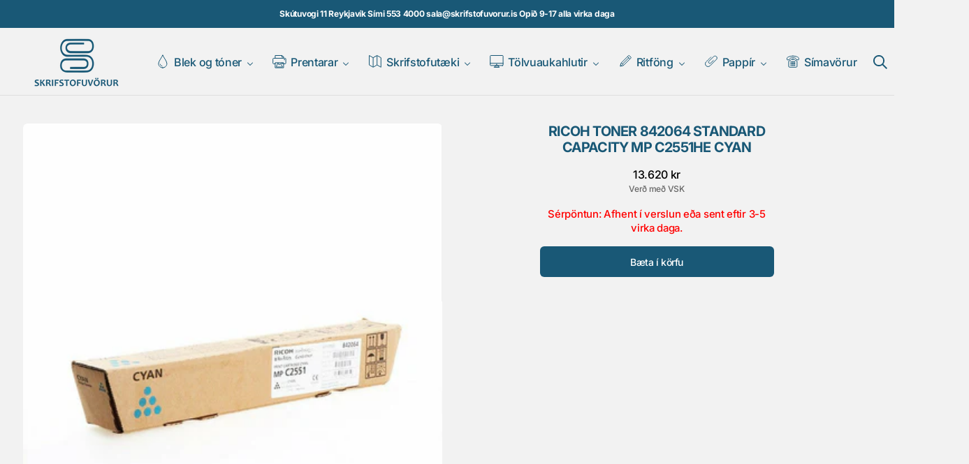

--- FILE ---
content_type: text/html; charset=utf-8
request_url: https://www.skrifstofuvorur.is/products/ricoh-toner-842064-standard-capacity-mp-c2551he-cyan
body_size: 41351
content:
<!doctype html>
<html
  class="no-js class-for-unique-selectors"
  data-scheme="light"
  lang="is"
  dir="ltr"
>
  <head>
    <meta charset="utf-8">
    <meta http-equiv="X-UA-Compatible" content="IE=edge">
    <meta name="viewport" content="width=device-width,initial-scale=1">
    <meta name="theme-color" content="">
    <link rel="canonical" href="https://www.skrifstofuvorur.is/products/ricoh-toner-842064-standard-capacity-mp-c2551he-cyan"><link
        rel="icon"
        type="image/png"
        href="//www.skrifstofuvorur.is/cdn/shop/files/FavIcon_cb722897-447d-4723-a2ee-6eb8fb0a7759.png?crop=center&height=32&v=1758899058&width=32"
      ><link rel="preconnect" href="https://fonts.shopifycdn.com" crossorigin><title>
      Ricoh Toner 842064 standard capacity MP C2551HE cyan
        &ndash; Skrifstofuvörur.is</title>

    
      <meta
        name="description"
        content="Nánari lýsing í vinnslu!"
      >
    

    

<meta property="og:site_name" content="Skrifstofuvörur.is">
<meta property="og:url" content="https://www.skrifstofuvorur.is/products/ricoh-toner-842064-standard-capacity-mp-c2551he-cyan">
<meta property="og:title" content="Ricoh Toner 842064 standard capacity MP C2551HE cyan">
<meta property="og:type" content="product">
<meta property="og:description" content="Nánari lýsing í vinnslu!"><meta property="og:image" content="http://www.skrifstofuvorur.is/cdn/shop/products/9-252F3-252F2-252F8-252F9328062f50525ab8d041fe7fa2b59329ce728e8a_RIC_842064_1280x1280_2x_dfd10e16-08e6-43e4-885e-7b068285c09c.jpg?v=1644669127">
  <meta property="og:image:secure_url" content="https://www.skrifstofuvorur.is/cdn/shop/products/9-252F3-252F2-252F8-252F9328062f50525ab8d041fe7fa2b59329ce728e8a_RIC_842064_1280x1280_2x_dfd10e16-08e6-43e4-885e-7b068285c09c.jpg?v=1644669127">
  <meta property="og:image:width" content="802">
  <meta property="og:image:height" content="802"><meta property="og:price:amount" content="13,620">
  <meta property="og:price:currency" content="ISK"><meta name="twitter:card" content="summary_large_image">
<meta name="twitter:title" content="Ricoh Toner 842064 standard capacity MP C2551HE cyan">
<meta name="twitter:description" content="Nánari lýsing í vinnslu!">


    <script>window.performance && window.performance.mark && window.performance.mark('shopify.content_for_header.start');</script><meta id="shopify-digital-wallet" name="shopify-digital-wallet" content="/19633293/digital_wallets/dialog">
<link rel="alternate" type="application/json+oembed" href="https://www.skrifstofuvorur.is/products/ricoh-toner-842064-standard-capacity-mp-c2551he-cyan.oembed">
<script async="async" src="/checkouts/internal/preloads.js?locale=is-IS"></script>
<script id="shopify-features" type="application/json">{"accessToken":"83fbbd22c294a099d569d12c9b737bde","betas":["rich-media-storefront-analytics"],"domain":"www.skrifstofuvorur.is","predictiveSearch":true,"shopId":19633293,"locale":"en"}</script>
<script>var Shopify = Shopify || {};
Shopify.shop = "svorur.myshopify.com";
Shopify.locale = "is";
Shopify.currency = {"active":"ISK","rate":"1.0"};
Shopify.country = "IS";
Shopify.theme = {"name":"New Template 2026","id":150807249069,"schema_name":"Swipe","schema_version":"1.3.0","theme_store_id":2737,"role":"main"};
Shopify.theme.handle = "null";
Shopify.theme.style = {"id":null,"handle":null};
Shopify.cdnHost = "www.skrifstofuvorur.is/cdn";
Shopify.routes = Shopify.routes || {};
Shopify.routes.root = "/";</script>
<script type="module">!function(o){(o.Shopify=o.Shopify||{}).modules=!0}(window);</script>
<script>!function(o){function n(){var o=[];function n(){o.push(Array.prototype.slice.apply(arguments))}return n.q=o,n}var t=o.Shopify=o.Shopify||{};t.loadFeatures=n(),t.autoloadFeatures=n()}(window);</script>
<script id="shop-js-analytics" type="application/json">{"pageType":"product"}</script>
<script defer="defer" async type="module" src="//www.skrifstofuvorur.is/cdn/shopifycloud/shop-js/modules/v2/client.init-shop-cart-sync_BdyHc3Nr.en.esm.js"></script>
<script defer="defer" async type="module" src="//www.skrifstofuvorur.is/cdn/shopifycloud/shop-js/modules/v2/chunk.common_Daul8nwZ.esm.js"></script>
<script type="module">
  await import("//www.skrifstofuvorur.is/cdn/shopifycloud/shop-js/modules/v2/client.init-shop-cart-sync_BdyHc3Nr.en.esm.js");
await import("//www.skrifstofuvorur.is/cdn/shopifycloud/shop-js/modules/v2/chunk.common_Daul8nwZ.esm.js");

  window.Shopify.SignInWithShop?.initShopCartSync?.({"fedCMEnabled":true,"windoidEnabled":true});

</script>
<script>(function() {
  var isLoaded = false;
  function asyncLoad() {
    if (isLoaded) return;
    isLoaded = true;
    var urls = ["https:\/\/cloudsearch-1f874.kxcdn.com\/shopify.js?filtersEnabled=1\u0026shop=svorur.myshopify.com"];
    for (var i = 0; i < urls.length; i++) {
      var s = document.createElement('script');
      s.type = 'text/javascript';
      s.async = true;
      s.src = urls[i];
      var x = document.getElementsByTagName('script')[0];
      x.parentNode.insertBefore(s, x);
    }
  };
  if(window.attachEvent) {
    window.attachEvent('onload', asyncLoad);
  } else {
    window.addEventListener('load', asyncLoad, false);
  }
})();</script>
<script id="__st">var __st={"a":19633293,"offset":0,"reqid":"a5b5235c-9df2-496f-8b11-8aadbf64588e-1769006857","pageurl":"www.skrifstofuvorur.is\/products\/ricoh-toner-842064-standard-capacity-mp-c2551he-cyan","u":"aab9c25c1a86","p":"product","rtyp":"product","rid":7089441931437};</script>
<script>window.ShopifyPaypalV4VisibilityTracking = true;</script>
<script id="captcha-bootstrap">!function(){'use strict';const t='contact',e='account',n='new_comment',o=[[t,t],['blogs',n],['comments',n],[t,'customer']],c=[[e,'customer_login'],[e,'guest_login'],[e,'recover_customer_password'],[e,'create_customer']],r=t=>t.map((([t,e])=>`form[action*='/${t}']:not([data-nocaptcha='true']) input[name='form_type'][value='${e}']`)).join(','),a=t=>()=>t?[...document.querySelectorAll(t)].map((t=>t.form)):[];function s(){const t=[...o],e=r(t);return a(e)}const i='password',u='form_key',d=['recaptcha-v3-token','g-recaptcha-response','h-captcha-response',i],f=()=>{try{return window.sessionStorage}catch{return}},m='__shopify_v',_=t=>t.elements[u];function p(t,e,n=!1){try{const o=window.sessionStorage,c=JSON.parse(o.getItem(e)),{data:r}=function(t){const{data:e,action:n}=t;return t[m]||n?{data:e,action:n}:{data:t,action:n}}(c);for(const[e,n]of Object.entries(r))t.elements[e]&&(t.elements[e].value=n);n&&o.removeItem(e)}catch(o){console.error('form repopulation failed',{error:o})}}const l='form_type',E='cptcha';function T(t){t.dataset[E]=!0}const w=window,h=w.document,L='Shopify',v='ce_forms',y='captcha';let A=!1;((t,e)=>{const n=(g='f06e6c50-85a8-45c8-87d0-21a2b65856fe',I='https://cdn.shopify.com/shopifycloud/storefront-forms-hcaptcha/ce_storefront_forms_captcha_hcaptcha.v1.5.2.iife.js',D={infoText:'Protected by hCaptcha',privacyText:'Privacy',termsText:'Terms'},(t,e,n)=>{const o=w[L][v],c=o.bindForm;if(c)return c(t,g,e,D).then(n);var r;o.q.push([[t,g,e,D],n]),r=I,A||(h.body.append(Object.assign(h.createElement('script'),{id:'captcha-provider',async:!0,src:r})),A=!0)});var g,I,D;w[L]=w[L]||{},w[L][v]=w[L][v]||{},w[L][v].q=[],w[L][y]=w[L][y]||{},w[L][y].protect=function(t,e){n(t,void 0,e),T(t)},Object.freeze(w[L][y]),function(t,e,n,w,h,L){const[v,y,A,g]=function(t,e,n){const i=e?o:[],u=t?c:[],d=[...i,...u],f=r(d),m=r(i),_=r(d.filter((([t,e])=>n.includes(e))));return[a(f),a(m),a(_),s()]}(w,h,L),I=t=>{const e=t.target;return e instanceof HTMLFormElement?e:e&&e.form},D=t=>v().includes(t);t.addEventListener('submit',(t=>{const e=I(t);if(!e)return;const n=D(e)&&!e.dataset.hcaptchaBound&&!e.dataset.recaptchaBound,o=_(e),c=g().includes(e)&&(!o||!o.value);(n||c)&&t.preventDefault(),c&&!n&&(function(t){try{if(!f())return;!function(t){const e=f();if(!e)return;const n=_(t);if(!n)return;const o=n.value;o&&e.removeItem(o)}(t);const e=Array.from(Array(32),(()=>Math.random().toString(36)[2])).join('');!function(t,e){_(t)||t.append(Object.assign(document.createElement('input'),{type:'hidden',name:u})),t.elements[u].value=e}(t,e),function(t,e){const n=f();if(!n)return;const o=[...t.querySelectorAll(`input[type='${i}']`)].map((({name:t})=>t)),c=[...d,...o],r={};for(const[a,s]of new FormData(t).entries())c.includes(a)||(r[a]=s);n.setItem(e,JSON.stringify({[m]:1,action:t.action,data:r}))}(t,e)}catch(e){console.error('failed to persist form',e)}}(e),e.submit())}));const S=(t,e)=>{t&&!t.dataset[E]&&(n(t,e.some((e=>e===t))),T(t))};for(const o of['focusin','change'])t.addEventListener(o,(t=>{const e=I(t);D(e)&&S(e,y())}));const B=e.get('form_key'),M=e.get(l),P=B&&M;t.addEventListener('DOMContentLoaded',(()=>{const t=y();if(P)for(const e of t)e.elements[l].value===M&&p(e,B);[...new Set([...A(),...v().filter((t=>'true'===t.dataset.shopifyCaptcha))])].forEach((e=>S(e,t)))}))}(h,new URLSearchParams(w.location.search),n,t,e,['guest_login'])})(!0,!0)}();</script>
<script integrity="sha256-4kQ18oKyAcykRKYeNunJcIwy7WH5gtpwJnB7kiuLZ1E=" data-source-attribution="shopify.loadfeatures" defer="defer" src="//www.skrifstofuvorur.is/cdn/shopifycloud/storefront/assets/storefront/load_feature-a0a9edcb.js" crossorigin="anonymous"></script>
<script data-source-attribution="shopify.dynamic_checkout.dynamic.init">var Shopify=Shopify||{};Shopify.PaymentButton=Shopify.PaymentButton||{isStorefrontPortableWallets:!0,init:function(){window.Shopify.PaymentButton.init=function(){};var t=document.createElement("script");t.src="https://www.skrifstofuvorur.is/cdn/shopifycloud/portable-wallets/latest/portable-wallets.en.js",t.type="module",document.head.appendChild(t)}};
</script>
<script data-source-attribution="shopify.dynamic_checkout.buyer_consent">
  function portableWalletsHideBuyerConsent(e){var t=document.getElementById("shopify-buyer-consent"),n=document.getElementById("shopify-subscription-policy-button");t&&n&&(t.classList.add("hidden"),t.setAttribute("aria-hidden","true"),n.removeEventListener("click",e))}function portableWalletsShowBuyerConsent(e){var t=document.getElementById("shopify-buyer-consent"),n=document.getElementById("shopify-subscription-policy-button");t&&n&&(t.classList.remove("hidden"),t.removeAttribute("aria-hidden"),n.addEventListener("click",e))}window.Shopify?.PaymentButton&&(window.Shopify.PaymentButton.hideBuyerConsent=portableWalletsHideBuyerConsent,window.Shopify.PaymentButton.showBuyerConsent=portableWalletsShowBuyerConsent);
</script>
<script data-source-attribution="shopify.dynamic_checkout.cart.bootstrap">document.addEventListener("DOMContentLoaded",(function(){function t(){return document.querySelector("shopify-accelerated-checkout-cart, shopify-accelerated-checkout")}if(t())Shopify.PaymentButton.init();else{new MutationObserver((function(e,n){t()&&(Shopify.PaymentButton.init(),n.disconnect())})).observe(document.body,{childList:!0,subtree:!0})}}));
</script>
<script id='scb4127' type='text/javascript' async='' src='https://www.skrifstofuvorur.is/cdn/shopifycloud/privacy-banner/storefront-banner.js'></script><script id="sections-script" data-sections="header" defer="defer" src="//www.skrifstofuvorur.is/cdn/shop/t/19/compiled_assets/scripts.js?v=9885"></script>
<script>window.performance && window.performance.mark && window.performance.mark('shopify.content_for_header.end');</script>

    <style data-shopify>
      @font-face {
  font-family: Inter;
  font-weight: 500;
  font-style: normal;
  font-display: swap;
  src: url("//www.skrifstofuvorur.is/cdn/fonts/inter/inter_n5.d7101d5e168594dd06f56f290dd759fba5431d97.woff2") format("woff2"),
       url("//www.skrifstofuvorur.is/cdn/fonts/inter/inter_n5.5332a76bbd27da00474c136abb1ca3cbbf259068.woff") format("woff");
}

      @font-face {
  font-family: Inter;
  font-weight: 700;
  font-style: normal;
  font-display: swap;
  src: url("//www.skrifstofuvorur.is/cdn/fonts/inter/inter_n7.02711e6b374660cfc7915d1afc1c204e633421e4.woff2") format("woff2"),
       url("//www.skrifstofuvorur.is/cdn/fonts/inter/inter_n7.6dab87426f6b8813070abd79972ceaf2f8d3b012.woff") format("woff");
}

      @font-face {
  font-family: Inter;
  font-weight: 700;
  font-style: normal;
  font-display: swap;
  src: url("//www.skrifstofuvorur.is/cdn/fonts/inter/inter_n7.02711e6b374660cfc7915d1afc1c204e633421e4.woff2") format("woff2"),
       url("//www.skrifstofuvorur.is/cdn/fonts/inter/inter_n7.6dab87426f6b8813070abd79972ceaf2f8d3b012.woff") format("woff");
}

      @font-face {
  font-family: Inter;
  font-weight: 500;
  font-style: normal;
  font-display: swap;
  src: url("//www.skrifstofuvorur.is/cdn/fonts/inter/inter_n5.d7101d5e168594dd06f56f290dd759fba5431d97.woff2") format("woff2"),
       url("//www.skrifstofuvorur.is/cdn/fonts/inter/inter_n5.5332a76bbd27da00474c136abb1ca3cbbf259068.woff") format("woff");
}

      @font-face {
  font-family: Inter;
  font-weight: 500;
  font-style: normal;
  font-display: swap;
  src: url("//www.skrifstofuvorur.is/cdn/fonts/inter/inter_n5.d7101d5e168594dd06f56f290dd759fba5431d97.woff2") format("woff2"),
       url("//www.skrifstofuvorur.is/cdn/fonts/inter/inter_n5.5332a76bbd27da00474c136abb1ca3cbbf259068.woff") format("woff");
}

      @font-face {
  font-family: Inter;
  font-weight: 300;
  font-style: normal;
  font-display: swap;
  src: url("//www.skrifstofuvorur.is/cdn/fonts/inter/inter_n3.6faba940d2e90c9f1c2e0c5c2750b84af59fecc0.woff2") format("woff2"),
       url("//www.skrifstofuvorur.is/cdn/fonts/inter/inter_n3.413aa818ec2103383c4ac7c3744c464d04b4db49.woff") format("woff");
}

      @font-face {
  font-family: Inter;
  font-weight: 400;
  font-style: normal;
  font-display: swap;
  src: url("//www.skrifstofuvorur.is/cdn/fonts/inter/inter_n4.b2a3f24c19b4de56e8871f609e73ca7f6d2e2bb9.woff2") format("woff2"),
       url("//www.skrifstofuvorur.is/cdn/fonts/inter/inter_n4.af8052d517e0c9ffac7b814872cecc27ae1fa132.woff") format("woff");
}

      @font-face {
  font-family: Inter;
  font-weight: 500;
  font-style: normal;
  font-display: swap;
  src: url("//www.skrifstofuvorur.is/cdn/fonts/inter/inter_n5.d7101d5e168594dd06f56f290dd759fba5431d97.woff2") format("woff2"),
       url("//www.skrifstofuvorur.is/cdn/fonts/inter/inter_n5.5332a76bbd27da00474c136abb1ca3cbbf259068.woff") format("woff");
}

      @font-face {
  font-family: Inter;
  font-weight: 700;
  font-style: normal;
  font-display: swap;
  src: url("//www.skrifstofuvorur.is/cdn/fonts/inter/inter_n7.02711e6b374660cfc7915d1afc1c204e633421e4.woff2") format("woff2"),
       url("//www.skrifstofuvorur.is/cdn/fonts/inter/inter_n7.6dab87426f6b8813070abd79972ceaf2f8d3b012.woff") format("woff");
}

      @font-face {
  font-family: Inter;
  font-weight: 500;
  font-style: italic;
  font-display: swap;
  src: url("//www.skrifstofuvorur.is/cdn/fonts/inter/inter_i5.4474f48e6ab2b1e01aa2b6d942dd27fa24f2d99f.woff2") format("woff2"),
       url("//www.skrifstofuvorur.is/cdn/fonts/inter/inter_i5.493dbd6ee8e49f4ad722ebb68d92f201af2c2f56.woff") format("woff");
}

      @font-face {
  font-family: Inter;
  font-weight: 700;
  font-style: italic;
  font-display: swap;
  src: url("//www.skrifstofuvorur.is/cdn/fonts/inter/inter_i7.b377bcd4cc0f160622a22d638ae7e2cd9b86ea4c.woff2") format("woff2"),
       url("//www.skrifstofuvorur.is/cdn/fonts/inter/inter_i7.7c69a6a34e3bb44fcf6f975857e13b9a9b25beb4.woff") format("woff");
}

      @font-face {
  font-family: Inter;
  font-weight: 700;
  font-style: italic;
  font-display: swap;
  src: url("//www.skrifstofuvorur.is/cdn/fonts/inter/inter_i7.b377bcd4cc0f160622a22d638ae7e2cd9b86ea4c.woff2") format("woff2"),
       url("//www.skrifstofuvorur.is/cdn/fonts/inter/inter_i7.7c69a6a34e3bb44fcf6f975857e13b9a9b25beb4.woff") format("woff");
}


      
      
        :root,
        [data-scheme=light] .color-background-1 {
          --color-background: 242,242,242;
          --color-background-secondary: 230,230,230;
          
          --gradient-background: #f2f2f2;
          
          --color-foreground: 25, 88, 118;
          --color-foreground-secondary: 102, 102, 102;
          --color-foreground-title: 25, 88, 118;

          --color-button-text: 255, 255, 255;
          --color-button-text-hover: 255, 255, 255;
          --color-button: 25, 88, 118;
          --color-button-hover: 32, 55, 134;

          --color-button-secondary: 230, 230, 230;
          --color-button-secondary-hover: 222, 222, 222;
          --color-button-secondary-text: 25, 88, 118;
          --color-button-secondary-text-hover: 25, 88, 118;

          --color-button-tertiary-text: 25, 88, 118;
          --color-button-tertiary-text-hover: 25, 88, 118;
          --color-border-tertiary: 222, 222, 222;
          --color-button-tertiary-hover: 230, 230, 230;

          --color-card-price-new: 0, 0, 0;
          --color-card-price-old: 102, 102, 102;
          --color-card-sale: 214, 2, 2;
          --color-quick-add: 255, 255, 255;

          --color-overlay: 0, 0, 0;
          --color-background-input: 242, 242, 242;
          --color-border-input-focus: 222, 222, 222;
          --color-border: 222, 222, 222;
          --color-accent: ,,;
        }

        @media (prefers-color-scheme: light) {
          :root,
          [data-scheme=auto] .color-background-1 {
            --color-background: 242,242,242;
            --color-background-secondary: 230,230,230;
            
            --gradient-background: #f2f2f2;
            
            --color-foreground: 25, 88, 118;
            --color-foreground-secondary: 102, 102, 102;
            --color-foreground-title: 25, 88, 118;

            --color-button-text: 255, 255, 255;
            --color-button-text-hover: 255, 255, 255;
            --color-button: 25, 88, 118;
            --color-button-hover: 32, 55, 134;

            --color-button-secondary: 230, 230, 230;
            --color-button-secondary-hover: 222, 222, 222;
            --color-button-secondary-text: 25, 88, 118;
            --color-button-secondary-text-hover: 25, 88, 118;

            --color-button-tertiary-text: 25, 88, 118;
            --color-button-tertiary-text-hover: 25, 88, 118;
            --color-button-tertiary: , , ;
            --color-button-tertiary-hover: 230, 230, 230;

            --color-card-price-new: 0, 0, 0;
            --color-card-price-old: 102, 102, 102;
            --color-card-sale: 214, 2, 2;
            --color-quick-add: 255, 255, 255;

            --color-overlay: 0, 0, 0;
            --color-background-input: 242, 242, 242;
            --color-border: 222, 222, 222;
            --color-accent: ,,;
          }
        }
      
        
        [data-scheme=light] .color-background-2 {
          --color-background: 230,230,230;
          --color-background-secondary: 255,255,255;
          
          --gradient-background: #e6e6e6;
          
          --color-foreground: 6, 28, 105;
          --color-foreground-secondary: 102, 102, 102;
          --color-foreground-title: 6, 28, 105;

          --color-button-text: 255, 255, 255;
          --color-button-text-hover: 255, 255, 255;
          --color-button: 6, 28, 105;
          --color-button-hover: 32, 55, 134;

          --color-button-secondary: 255, 255, 255;
          --color-button-secondary-hover: 222, 222, 222;
          --color-button-secondary-text: 6, 28, 105;
          --color-button-secondary-text-hover: 6, 28, 105;

          --color-button-tertiary-text: 6, 28, 105;
          --color-button-tertiary-text-hover: 6, 28, 105;
          --color-border-tertiary: 222, 222, 222;
          --color-button-tertiary-hover: 255, 255, 255;

          --color-card-price-new: 0, 0, 0;
          --color-card-price-old: 102, 102, 102;
          --color-card-sale: 214, 2, 2;
          --color-quick-add: 255, 255, 255;

          --color-overlay: 0, 0, 0;
          --color-background-input: 255, 255, 255;
          --color-border-input-focus: 222, 222, 222;
          --color-border: 222, 222, 222;
          --color-accent: ,,;
        }

        @media (prefers-color-scheme: light) {
          
          [data-scheme=auto] .color-background-2 {
            --color-background: 230,230,230;
            --color-background-secondary: 255,255,255;
            
            --gradient-background: #e6e6e6;
            
            --color-foreground: 6, 28, 105;
            --color-foreground-secondary: 102, 102, 102;
            --color-foreground-title: 6, 28, 105;

            --color-button-text: 255, 255, 255;
            --color-button-text-hover: 255, 255, 255;
            --color-button: 6, 28, 105;
            --color-button-hover: 32, 55, 134;

            --color-button-secondary: 255, 255, 255;
            --color-button-secondary-hover: 222, 222, 222;
            --color-button-secondary-text: 6, 28, 105;
            --color-button-secondary-text-hover: 6, 28, 105;

            --color-button-tertiary-text: 6, 28, 105;
            --color-button-tertiary-text-hover: 6, 28, 105;
            --color-button-tertiary: , , ;
            --color-button-tertiary-hover: 255, 255, 255;

            --color-card-price-new: 0, 0, 0;
            --color-card-price-old: 102, 102, 102;
            --color-card-sale: 214, 2, 2;
            --color-quick-add: 255, 255, 255;

            --color-overlay: 0, 0, 0;
            --color-background-input: 255, 255, 255;
            --color-border: 222, 222, 222;
            --color-accent: ,,;
          }
        }
      
        
        [data-scheme=light] .color-background-3 {
          --color-background: 6,28,105;
          --color-background-secondary: 0,0,0;
          
          --gradient-background: #061c69;
          
          --color-foreground: 255, 255, 255;
          --color-foreground-secondary: 255, 255, 255;
          --color-foreground-title: 255, 255, 255;

          --color-button-text: 255, 255, 255;
          --color-button-text-hover: 255, 255, 255;
          --color-button: 6, 28, 105;
          --color-button-hover: 32, 55, 134;

          --color-button-secondary: 255, 255, 255;
          --color-button-secondary-hover: 231, 231, 231;
          --color-button-secondary-text: 0, 0, 0;
          --color-button-secondary-text-hover: 0, 0, 0;

          --color-button-tertiary-text: 255, 255, 255;
          --color-button-tertiary-text-hover: 0, 0, 0;
          --color-border-tertiary: 255, 255, 255;
          --color-button-tertiary-hover: 242, 242, 242;

          --color-card-price-new: 255, 255, 255;
          --color-card-price-old: 204, 204, 204;
          --color-card-sale: 102, 102, 102;
          --color-quick-add: 0, 0, 0;

          --color-overlay: 0, 0, 0;
          --color-background-input: 21, 41, 54;
          --color-border-input-focus: 222, 222, 222;
          --color-border: 222, 222, 222;
          --color-accent: ,,;
        }

        @media (prefers-color-scheme: light) {
          
          [data-scheme=auto] .color-background-3 {
            --color-background: 6,28,105;
            --color-background-secondary: 0,0,0;
            
            --gradient-background: #061c69;
            
            --color-foreground: 255, 255, 255;
            --color-foreground-secondary: 255, 255, 255;
            --color-foreground-title: 255, 255, 255;

            --color-button-text: 255, 255, 255;
            --color-button-text-hover: 255, 255, 255;
            --color-button: 6, 28, 105;
            --color-button-hover: 32, 55, 134;

            --color-button-secondary: 255, 255, 255;
            --color-button-secondary-hover: 231, 231, 231;
            --color-button-secondary-text: 0, 0, 0;
            --color-button-secondary-text-hover: 0, 0, 0;

            --color-button-tertiary-text: 255, 255, 255;
            --color-button-tertiary-text-hover: 0, 0, 0;
            --color-button-tertiary: , , ;
            --color-button-tertiary-hover: 242, 242, 242;

            --color-card-price-new: 255, 255, 255;
            --color-card-price-old: 204, 204, 204;
            --color-card-sale: 102, 102, 102;
            --color-quick-add: 0, 0, 0;

            --color-overlay: 0, 0, 0;
            --color-background-input: 21, 41, 54;
            --color-border: 222, 222, 222;
            --color-accent: ,,;
          }
        }
      
        
        [data-scheme=light] .color-background-4 {
          --color-background: 25,88,118;
          --color-background-secondary: 25,88,118;
          
          --gradient-background: #195876;
          
          --color-foreground: 255, 255, 255;
          --color-foreground-secondary: 242, 236, 205;
          --color-foreground-title: 242, 236, 205;

          --color-button-text: 242, 236, 205;
          --color-button-text-hover: 242, 236, 205;
          --color-button: 28, 49, 61;
          --color-button-hover: 57, 83, 97;

          --color-button-secondary: 233, 233, 233;
          --color-button-secondary-hover: 223, 223, 223;
          --color-button-secondary-text: 28, 49, 61;
          --color-button-secondary-text-hover: 28, 49, 61;

          --color-button-tertiary-text: 28, 49, 61;
          --color-button-tertiary-text-hover: 28, 49, 61;
          --color-border-tertiary: 226, 220, 219;
          --color-button-tertiary-hover: 233, 233, 233;

          --color-card-price-new: 0, 0, 0;
          --color-card-price-old: 204, 204, 204;
          --color-card-sale: 214, 2, 2;
          --color-quick-add: 255, 255, 255;

          --color-overlay: 0, 0, 0;
          --color-background-input: 233, 233, 233;
          --color-border-input-focus: 226, 220, 219;
          --color-border: 226, 220, 219;
          --color-accent: ,,;
        }

        @media (prefers-color-scheme: light) {
          
          [data-scheme=auto] .color-background-4 {
            --color-background: 25,88,118;
            --color-background-secondary: 25,88,118;
            
            --gradient-background: #195876;
            
            --color-foreground: 255, 255, 255;
            --color-foreground-secondary: 242, 236, 205;
            --color-foreground-title: 242, 236, 205;

            --color-button-text: 242, 236, 205;
            --color-button-text-hover: 242, 236, 205;
            --color-button: 28, 49, 61;
            --color-button-hover: 57, 83, 97;

            --color-button-secondary: 233, 233, 233;
            --color-button-secondary-hover: 223, 223, 223;
            --color-button-secondary-text: 28, 49, 61;
            --color-button-secondary-text-hover: 28, 49, 61;

            --color-button-tertiary-text: 28, 49, 61;
            --color-button-tertiary-text-hover: 28, 49, 61;
            --color-button-tertiary: , , ;
            --color-button-tertiary-hover: 233, 233, 233;

            --color-card-price-new: 0, 0, 0;
            --color-card-price-old: 204, 204, 204;
            --color-card-sale: 214, 2, 2;
            --color-quick-add: 255, 255, 255;

            --color-overlay: 0, 0, 0;
            --color-background-input: 233, 233, 233;
            --color-border: 226, 220, 219;
            --color-accent: ,,;
          }
        }
      

      body, .color-background-1, .color-background-2, .color-background-3, .color-background-4 {
        color: rgba(var(--color-foreground));
        background-color: rgb(var(--color-background));
      }

      :root {
        --column-count: 1;
        --countdown-bar-height: 0px;
        --announcement-height: 0px;
        --ann-bar-height: 0px;
        --header-height: 0px;
        --breadcrumbs-height: 0px;
        --margin-header: 0px;

        --spaced-section: 5rem;

        --font-body-family: Inter, sans-serif;
        --font-body-style: normal;
        --font-body-weight: 500;

        --font-body-scale: 1.15;
        --font-body-line-height: 1.4;
        --font-body-letter-spacing: -0.2em;

        --font-heading-family: Inter, sans-serif;
        --font-heading-style: normal;
        --font-heading-weight: 700;
        --font-heading-letter-spacing: -0.4em;
        --font-heading-line-height: 1.2;
        --font-heading-text-transform: uppercase;

        --font-subtitle-family: Inter, sans-serif;
        --font-subtitle-style: normal;
        --font-subtitle-weight: 500;
        --font-subtitle-text-transform: none;
        --font-subtitle-scale: 1.15;

        --font-heading-h1-scale: 1.0;
        --font-heading-h2-scale: 1.07;
        --font-heading-h3-scale: 1.1;
        --font-heading-h4-scale: 1.12;
        --font-heading-h5-scale: 0.0;

        --font-heading-card-family: Inter, sans-serif;
        --font-heading-card-style: normal;
        --font-heading-card-weight: 500;
        --font-text-card-family: Inter, sans-serif;
        --font-text-card-style: normal;
        --font-text-card-weight: 500;

        --font-heading-card-scale: 1.06;
        --font-text-card-scale: 1.0;

        --font-button-family: Inter, sans-serif;
        --font-button-style: normal;
        --font-button-weight: 500;
        --font-button-text-transform: none;

        --font-button-family: Inter, sans-serif;
        --font-button-style: normal;
        --font-button-weight: 500;
        --font-button-text-transform: none;
        --font-button-letter-spacing: -0.03em;
        --font-subtitle-secondary-letter-spacing: -0.04em;

        --font-header-menu-family: Inter, sans-serif;
        --font-header-menu-style: normal;
        --font-header-menu-weight: 500;
        --font-header-menu-text-transform: none;

        --font-footer-menu-family: Inter, sans-serif;
        --font-footer-menu-style: normal;
        --font-footer-menu-weight: 500;
        --font-footer-link-size: px;
        --font-footer-bottom-link-size: px;

        --font-popups-heading-family: Inter, sans-serif;
        --font-popups-heading-style: normal;
        --font-popups-heading-weight: 700;
        --font-popups-text-family: Inter, sans-serif;
        --font-popups-text-style: normal;
        --font-popups-text-weight: 500;
        --font-popup-heading-scale: 1.0;
        --font-popup-subheading-scale: 1.15;
        --font-popup-desc-scale: 1.15;
        --font-popup-text-scale: 1.15;

        --border-radius-main: 6px;
        --border-radius-button: 6px;
        --payment-terms-background-color: ;

        --color-shadow: var(--color-foreground);
      }

      @media screen and (min-width: 990px) {
        :root {
          --spaced-section: 16rem;
        }
      }

      *,
      *::before,
      *::after {
        box-sizing: border-box;
      }

      html {
        box-sizing: border-box;
        font-size: 10px;
        height: 100%;
        -webkit-tap-highlight-color: rgba(0, 0, 0, 0);
      }

      body {
        position: relative;
        display: flex;
        flex-direction: column;
        min-height: 100%;
        margin: 0;
        font-size: calc(var(--font-body-scale) * 1.2rem);
        font-family: var(--font-body-family);
        font-style: var(--font-body-style);
        font-weight: var(--font-body-weight);
        line-height: var(--font-body-line-height);
        letter-spacing: calc(var(--font-body-letter-spacing) * 0.1);
        overflow-x: hidden;
        scroll-behavior: smooth;
        -webkit-font-smoothing: antialiased;
        -moz-osx-font-smoothing: grayscale;
      }

      @media screen and (min-width: 750px) {
        body {
          font-size: calc(var(--font-body-scale) * 1.3rem);
        }
      }

      @media screen and (min-width: 1600px) {
        body {
          font-size: calc(var(--font-body-scale) * 1.4rem);
        }
      }

      main {
        flex-grow: 1;
      }

      .focus-none {
        box-shadow: none !important;
        outline: 0 !important;
      }
    </style>

    <style data-shopify>
  
  [data-scheme=dark] .color-background-1 {
  	--color-background: 31, 31, 31;
  	--color-background-secondary: 24, 24, 24;
  	--gradient-background: rgb(31, 31, 31);
  	--color-overlay: 0, 0, 0;
  	--color-foreground: 255, 255, 255;
  	--color-foreground-secondary: 200, 200, 200;
  	--color-foreground-title: 255, 255, 255;
  --color-background-input: 74, 74, 76;
  --color-border-input-focus: 74, 74, 76;
  --color-background-input-hover: 10, 10, 10;
  	--color-border: 52, 52, 53;
  	--color-announcement-bar: 0, 0, 0;
  	--color-announcement-bar-background-1: 0, 0, 0;
  	--color-link: 229, 229, 229;
  	--color-button: 0, 0, 0;
  	--color-button-hover: 52, 52, 53;
  	--color-button-text: 255, 255, 255;
  	--color-button-text-hover: 255, 255, 255;
  	--color-button-secondary: 52, 52, 53;
  	--color-button-secondary-hover: 0, 0, 0;
  	--color-button-secondary-text: 255, 255, 255;
  	--color-button-secondary-text-hover: 255, 255, 255;
  	--color-border-tertiary: 52, 52, 53;
  	--color-button-tertiary-hover: 36, 36, 36;
  	--color-button-tertiary-text: 255, 255, 255;
  	--color-button-tertiary-text-hover: 255, 255, 255;
  	--alpha-button-background: 1;
  	--color-social: 229, 229, 229;
  	--color-card-price-new: 229, 229, 229;
  	--color-card-price-old: 169, 169, 169;
  	--color-error-background: 0, 0, 0;
  --color-card-sale: 255, 255, 255;
  	--color-title-text: 255, 255, 255;
  --color-shadow: 1, 22, 36;
  --color-accent: 142, 142, 143;

	.card-wrapper_small.card-wrapper .mobile-button--link {
		color: rgb(var(--color-overlay));
	}

	.quick-add-modal__content-wrapper .product__slider-nav .swiper-button-prev,
	.quick-add-modal__content-wrapper .product__slider-nav .swiper-button-next {
		color: rgb(6, 28, 105);
	}

	.quick-add-modal__content-wrapper .product__slider-nav
	.swiper-button-next:not(.swiper-button-disabled):hover,
	.quick-add-modal__content-wrapper .product__slider-nav
	.swiper-button-prev:not(.swiper-button-disabled):hover {
		color: rgb(6, 28, 105);
	}

	.multicolumn__top--has-highlighting .multicolumn__title strong {
		color: rgb(49, 56, 115);
	}
  }
  @media (prefers-color-scheme: dark) {
  	[data-scheme=auto] .color-background-1 {
  	--color-background: 31, 31, 31;
  	--color-background-secondary: 24, 24, 24;
  	--gradient-background: rgb(31, 31, 31);
  	--color-overlay: 0, 0, 0;
  	--color-foreground: 255, 255, 255;
  	--color-foreground-secondary: 200, 200, 200;
  	--color-foreground-title: 255, 255, 255;
  --color-background-input: 74, 74, 76;
  --color-border-input-focus: 74, 74, 76;
  --color-background-input-hover: 10, 10, 10;
  	--color-border: 52, 52, 53;
  	--color-announcement-bar: 0, 0, 0;
  	--color-announcement-bar-background-1: 0, 0, 0;
  	--color-link: 229, 229, 229;
  	--color-button: 0, 0, 0;
  	--color-button-hover: 52, 52, 53;
  	--color-button-text: 255, 255, 255;
  	--color-button-text-hover: 255, 255, 255;
  	--color-button-secondary: 52, 52, 53;
  	--color-button-secondary-hover: 0, 0, 0;
  	--color-button-secondary-text: 255, 255, 255;
  	--color-button-secondary-text-hover: 255, 255, 255;
  	--color-border-tertiary: 52, 52, 53;
  	--color-button-tertiary-hover: 36, 36, 36;
  	--color-button-tertiary-text: 255, 255, 255;
  	--color-button-tertiary-text-hover: 255, 255, 255;
  	--alpha-button-background: 1;
  	--color-social: 229, 229, 229;
  	--color-card-price-new: 229, 229, 229;
  	--color-card-price-old: 169, 169, 169;
  	--color-error-background: 0, 0, 0;
  --color-card-sale: 255, 255, 255;
  	--color-title-text: 255, 255, 255;
  --color-shadow: 1, 22, 36;
  --color-accent: 142, 142, 143;

		.card-wrapper_small .card-wrapper .mobile-button--link-wrapper {
			color: rgb(var(--color-overlay));
		}

		.quick-add-modal__content-wrapper .product__slider-nav .swiper-button-prev,
		.quick-add-modal__content-wrapper .product__slider-nav .swiper-button-next {
			color: rgb(6, 28, 105);
		}
			
		.quick-add-modal__content-wrapper .product__slider-nav
		.swiper-button-next:not(.swiper-button-disabled):hover,
		.quick-add-modal__content-wrapper .product__slider-nav
		.swiper-button-prev:not(.swiper-button-disabled):hover {
			color: rgb(6, 28, 105);
		}

		.multicolumn__top--has-highlighting .multicolumn__title strong {
			color: rgb(49, 56, 115);
		}
  	}
  }
  
  [data-scheme=dark] .color-background-2 {
  	--color-background: 31, 31, 31;
  	--color-background-secondary: 24, 24, 24;
  	--gradient-background: rgb(31, 31, 31);
  	--color-overlay: 0, 0, 0;
  	--color-foreground: 255, 255, 255;
  	--color-foreground-secondary: 200, 200, 200;
  	--color-foreground-title: 255, 255, 255;
  --color-background-input: 74, 74, 76;
  --color-border-input-focus: 74, 74, 76;
  --color-background-input-hover: 10, 10, 10;
  	--color-border: 52, 52, 53;
  	--color-announcement-bar: 0, 0, 0;
  	--color-announcement-bar-background-1: 0, 0, 0;
  	--color-link: 229, 229, 229;
  	--color-button: 0, 0, 0;
  	--color-button-hover: 52, 52, 53;
  	--color-button-text: 255, 255, 255;
  	--color-button-text-hover: 255, 255, 255;
  	--color-button-secondary: 52, 52, 53;
  	--color-button-secondary-hover: 0, 0, 0;
  	--color-button-secondary-text: 255, 255, 255;
  	--color-button-secondary-text-hover: 255, 255, 255;
  	--color-border-tertiary: 52, 52, 53;
  	--color-button-tertiary-hover: 36, 36, 36;
  	--color-button-tertiary-text: 255, 255, 255;
  	--color-button-tertiary-text-hover: 255, 255, 255;
  	--alpha-button-background: 1;
  	--color-social: 229, 229, 229;
  	--color-card-price-new: 229, 229, 229;
  	--color-card-price-old: 169, 169, 169;
  	--color-error-background: 0, 0, 0;
  --color-card-sale: 255, 255, 255;
  	--color-title-text: 255, 255, 255;
  --color-shadow: 1, 22, 36;
  --color-accent: 142, 142, 143;

	.card-wrapper_small.card-wrapper .mobile-button--link {
		color: rgb(var(--color-overlay));
	}

	.quick-add-modal__content-wrapper .product__slider-nav .swiper-button-prev,
	.quick-add-modal__content-wrapper .product__slider-nav .swiper-button-next {
		color: rgb(6, 28, 105);
	}

	.quick-add-modal__content-wrapper .product__slider-nav
	.swiper-button-next:not(.swiper-button-disabled):hover,
	.quick-add-modal__content-wrapper .product__slider-nav
	.swiper-button-prev:not(.swiper-button-disabled):hover {
		color: rgb(6, 28, 105);
	}

	.multicolumn__top--has-highlighting .multicolumn__title strong {
		color: rgb(49, 56, 115);
	}
  }
  @media (prefers-color-scheme: dark) {
  	[data-scheme=auto] .color-background-2 {
  	--color-background: 31, 31, 31;
  	--color-background-secondary: 24, 24, 24;
  	--gradient-background: rgb(31, 31, 31);
  	--color-overlay: 0, 0, 0;
  	--color-foreground: 255, 255, 255;
  	--color-foreground-secondary: 200, 200, 200;
  	--color-foreground-title: 255, 255, 255;
  --color-background-input: 74, 74, 76;
  --color-border-input-focus: 74, 74, 76;
  --color-background-input-hover: 10, 10, 10;
  	--color-border: 52, 52, 53;
  	--color-announcement-bar: 0, 0, 0;
  	--color-announcement-bar-background-1: 0, 0, 0;
  	--color-link: 229, 229, 229;
  	--color-button: 0, 0, 0;
  	--color-button-hover: 52, 52, 53;
  	--color-button-text: 255, 255, 255;
  	--color-button-text-hover: 255, 255, 255;
  	--color-button-secondary: 52, 52, 53;
  	--color-button-secondary-hover: 0, 0, 0;
  	--color-button-secondary-text: 255, 255, 255;
  	--color-button-secondary-text-hover: 255, 255, 255;
  	--color-border-tertiary: 52, 52, 53;
  	--color-button-tertiary-hover: 36, 36, 36;
  	--color-button-tertiary-text: 255, 255, 255;
  	--color-button-tertiary-text-hover: 255, 255, 255;
  	--alpha-button-background: 1;
  	--color-social: 229, 229, 229;
  	--color-card-price-new: 229, 229, 229;
  	--color-card-price-old: 169, 169, 169;
  	--color-error-background: 0, 0, 0;
  --color-card-sale: 255, 255, 255;
  	--color-title-text: 255, 255, 255;
  --color-shadow: 1, 22, 36;
  --color-accent: 142, 142, 143;

		.card-wrapper_small .card-wrapper .mobile-button--link-wrapper {
			color: rgb(var(--color-overlay));
		}

		.quick-add-modal__content-wrapper .product__slider-nav .swiper-button-prev,
		.quick-add-modal__content-wrapper .product__slider-nav .swiper-button-next {
			color: rgb(6, 28, 105);
		}
			
		.quick-add-modal__content-wrapper .product__slider-nav
		.swiper-button-next:not(.swiper-button-disabled):hover,
		.quick-add-modal__content-wrapper .product__slider-nav
		.swiper-button-prev:not(.swiper-button-disabled):hover {
			color: rgb(6, 28, 105);
		}

		.multicolumn__top--has-highlighting .multicolumn__title strong {
			color: rgb(49, 56, 115);
		}
  	}
  }
  
  [data-scheme=dark] .color-background-3 {
  	--color-background: 31, 31, 31;
  	--color-background-secondary: 24, 24, 24;
  	--gradient-background: rgb(31, 31, 31);
  	--color-overlay: 0, 0, 0;
  	--color-foreground: 255, 255, 255;
  	--color-foreground-secondary: 200, 200, 200;
  	--color-foreground-title: 255, 255, 255;
  --color-background-input: 74, 74, 76;
  --color-border-input-focus: 74, 74, 76;
  --color-background-input-hover: 10, 10, 10;
  	--color-border: 52, 52, 53;
  	--color-announcement-bar: 0, 0, 0;
  	--color-announcement-bar-background-1: 0, 0, 0;
  	--color-link: 229, 229, 229;
  	--color-button: 0, 0, 0;
  	--color-button-hover: 52, 52, 53;
  	--color-button-text: 255, 255, 255;
  	--color-button-text-hover: 255, 255, 255;
  	--color-button-secondary: 52, 52, 53;
  	--color-button-secondary-hover: 0, 0, 0;
  	--color-button-secondary-text: 255, 255, 255;
  	--color-button-secondary-text-hover: 255, 255, 255;
  	--color-border-tertiary: 52, 52, 53;
  	--color-button-tertiary-hover: 36, 36, 36;
  	--color-button-tertiary-text: 255, 255, 255;
  	--color-button-tertiary-text-hover: 255, 255, 255;
  	--alpha-button-background: 1;
  	--color-social: 229, 229, 229;
  	--color-card-price-new: 229, 229, 229;
  	--color-card-price-old: 169, 169, 169;
  	--color-error-background: 0, 0, 0;
  --color-card-sale: 255, 255, 255;
  	--color-title-text: 255, 255, 255;
  --color-shadow: 1, 22, 36;
  --color-accent: 142, 142, 143;

	.card-wrapper_small.card-wrapper .mobile-button--link {
		color: rgb(var(--color-overlay));
	}

	.quick-add-modal__content-wrapper .product__slider-nav .swiper-button-prev,
	.quick-add-modal__content-wrapper .product__slider-nav .swiper-button-next {
		color: rgb(6, 28, 105);
	}

	.quick-add-modal__content-wrapper .product__slider-nav
	.swiper-button-next:not(.swiper-button-disabled):hover,
	.quick-add-modal__content-wrapper .product__slider-nav
	.swiper-button-prev:not(.swiper-button-disabled):hover {
		color: rgb(6, 28, 105);
	}

	.multicolumn__top--has-highlighting .multicolumn__title strong {
		color: rgb(49, 56, 115);
	}
  }
  @media (prefers-color-scheme: dark) {
  	[data-scheme=auto] .color-background-3 {
  	--color-background: 31, 31, 31;
  	--color-background-secondary: 24, 24, 24;
  	--gradient-background: rgb(31, 31, 31);
  	--color-overlay: 0, 0, 0;
  	--color-foreground: 255, 255, 255;
  	--color-foreground-secondary: 200, 200, 200;
  	--color-foreground-title: 255, 255, 255;
  --color-background-input: 74, 74, 76;
  --color-border-input-focus: 74, 74, 76;
  --color-background-input-hover: 10, 10, 10;
  	--color-border: 52, 52, 53;
  	--color-announcement-bar: 0, 0, 0;
  	--color-announcement-bar-background-1: 0, 0, 0;
  	--color-link: 229, 229, 229;
  	--color-button: 0, 0, 0;
  	--color-button-hover: 52, 52, 53;
  	--color-button-text: 255, 255, 255;
  	--color-button-text-hover: 255, 255, 255;
  	--color-button-secondary: 52, 52, 53;
  	--color-button-secondary-hover: 0, 0, 0;
  	--color-button-secondary-text: 255, 255, 255;
  	--color-button-secondary-text-hover: 255, 255, 255;
  	--color-border-tertiary: 52, 52, 53;
  	--color-button-tertiary-hover: 36, 36, 36;
  	--color-button-tertiary-text: 255, 255, 255;
  	--color-button-tertiary-text-hover: 255, 255, 255;
  	--alpha-button-background: 1;
  	--color-social: 229, 229, 229;
  	--color-card-price-new: 229, 229, 229;
  	--color-card-price-old: 169, 169, 169;
  	--color-error-background: 0, 0, 0;
  --color-card-sale: 255, 255, 255;
  	--color-title-text: 255, 255, 255;
  --color-shadow: 1, 22, 36;
  --color-accent: 142, 142, 143;

		.card-wrapper_small .card-wrapper .mobile-button--link-wrapper {
			color: rgb(var(--color-overlay));
		}

		.quick-add-modal__content-wrapper .product__slider-nav .swiper-button-prev,
		.quick-add-modal__content-wrapper .product__slider-nav .swiper-button-next {
			color: rgb(6, 28, 105);
		}
			
		.quick-add-modal__content-wrapper .product__slider-nav
		.swiper-button-next:not(.swiper-button-disabled):hover,
		.quick-add-modal__content-wrapper .product__slider-nav
		.swiper-button-prev:not(.swiper-button-disabled):hover {
			color: rgb(6, 28, 105);
		}

		.multicolumn__top--has-highlighting .multicolumn__title strong {
			color: rgb(49, 56, 115);
		}
  	}
  }
  
  [data-scheme=dark] .color-background-4 {
  	--color-background: 31, 31, 31;
  	--color-background-secondary: 24, 24, 24;
  	--gradient-background: rgb(31, 31, 31);
  	--color-overlay: 0, 0, 0;
  	--color-foreground: 255, 255, 255;
  	--color-foreground-secondary: 200, 200, 200;
  	--color-foreground-title: 255, 255, 255;
  --color-background-input: 74, 74, 76;
  --color-border-input-focus: 74, 74, 76;
  --color-background-input-hover: 10, 10, 10;
  	--color-border: 52, 52, 53;
  	--color-announcement-bar: 0, 0, 0;
  	--color-announcement-bar-background-1: 0, 0, 0;
  	--color-link: 229, 229, 229;
  	--color-button: 0, 0, 0;
  	--color-button-hover: 52, 52, 53;
  	--color-button-text: 255, 255, 255;
  	--color-button-text-hover: 255, 255, 255;
  	--color-button-secondary: 52, 52, 53;
  	--color-button-secondary-hover: 0, 0, 0;
  	--color-button-secondary-text: 255, 255, 255;
  	--color-button-secondary-text-hover: 255, 255, 255;
  	--color-border-tertiary: 52, 52, 53;
  	--color-button-tertiary-hover: 36, 36, 36;
  	--color-button-tertiary-text: 255, 255, 255;
  	--color-button-tertiary-text-hover: 255, 255, 255;
  	--alpha-button-background: 1;
  	--color-social: 229, 229, 229;
  	--color-card-price-new: 229, 229, 229;
  	--color-card-price-old: 169, 169, 169;
  	--color-error-background: 0, 0, 0;
  --color-card-sale: 255, 255, 255;
  	--color-title-text: 255, 255, 255;
  --color-shadow: 1, 22, 36;
  --color-accent: 142, 142, 143;

	.card-wrapper_small.card-wrapper .mobile-button--link {
		color: rgb(var(--color-overlay));
	}

	.quick-add-modal__content-wrapper .product__slider-nav .swiper-button-prev,
	.quick-add-modal__content-wrapper .product__slider-nav .swiper-button-next {
		color: rgb(6, 28, 105);
	}

	.quick-add-modal__content-wrapper .product__slider-nav
	.swiper-button-next:not(.swiper-button-disabled):hover,
	.quick-add-modal__content-wrapper .product__slider-nav
	.swiper-button-prev:not(.swiper-button-disabled):hover {
		color: rgb(6, 28, 105);
	}

	.multicolumn__top--has-highlighting .multicolumn__title strong {
		color: rgb(49, 56, 115);
	}
  }
  @media (prefers-color-scheme: dark) {
  	[data-scheme=auto] .color-background-4 {
  	--color-background: 31, 31, 31;
  	--color-background-secondary: 24, 24, 24;
  	--gradient-background: rgb(31, 31, 31);
  	--color-overlay: 0, 0, 0;
  	--color-foreground: 255, 255, 255;
  	--color-foreground-secondary: 200, 200, 200;
  	--color-foreground-title: 255, 255, 255;
  --color-background-input: 74, 74, 76;
  --color-border-input-focus: 74, 74, 76;
  --color-background-input-hover: 10, 10, 10;
  	--color-border: 52, 52, 53;
  	--color-announcement-bar: 0, 0, 0;
  	--color-announcement-bar-background-1: 0, 0, 0;
  	--color-link: 229, 229, 229;
  	--color-button: 0, 0, 0;
  	--color-button-hover: 52, 52, 53;
  	--color-button-text: 255, 255, 255;
  	--color-button-text-hover: 255, 255, 255;
  	--color-button-secondary: 52, 52, 53;
  	--color-button-secondary-hover: 0, 0, 0;
  	--color-button-secondary-text: 255, 255, 255;
  	--color-button-secondary-text-hover: 255, 255, 255;
  	--color-border-tertiary: 52, 52, 53;
  	--color-button-tertiary-hover: 36, 36, 36;
  	--color-button-tertiary-text: 255, 255, 255;
  	--color-button-tertiary-text-hover: 255, 255, 255;
  	--alpha-button-background: 1;
  	--color-social: 229, 229, 229;
  	--color-card-price-new: 229, 229, 229;
  	--color-card-price-old: 169, 169, 169;
  	--color-error-background: 0, 0, 0;
  --color-card-sale: 255, 255, 255;
  	--color-title-text: 255, 255, 255;
  --color-shadow: 1, 22, 36;
  --color-accent: 142, 142, 143;

		.card-wrapper_small .card-wrapper .mobile-button--link-wrapper {
			color: rgb(var(--color-overlay));
		}

		.quick-add-modal__content-wrapper .product__slider-nav .swiper-button-prev,
		.quick-add-modal__content-wrapper .product__slider-nav .swiper-button-next {
			color: rgb(6, 28, 105);
		}
			
		.quick-add-modal__content-wrapper .product__slider-nav
		.swiper-button-next:not(.swiper-button-disabled):hover,
		.quick-add-modal__content-wrapper .product__slider-nav
		.swiper-button-prev:not(.swiper-button-disabled):hover {
			color: rgb(6, 28, 105);
		}

		.multicolumn__top--has-highlighting .multicolumn__title strong {
			color: rgb(49, 56, 115);
		}
  	}
  }
  
  [data-scheme=dark] {
  	--color-background: 31, 31, 31;
  	--color-background-secondary: 24, 24, 24;
  	--gradient-background: rgb(31, 31, 31);
  	--color-overlay: 0, 0, 0;
  	--color-foreground: 255, 255, 255;
  	--color-foreground-secondary: 200, 200, 200;
  	--color-foreground-title: 255, 255, 255;
  --color-background-input: 74, 74, 76;
  --color-border-input-focus: 74, 74, 76;
  --color-background-input-hover: 10, 10, 10;
  	--color-border: 52, 52, 53;
  	--color-announcement-bar: 0, 0, 0;
  	--color-announcement-bar-background-1: 0, 0, 0;
  	--color-link: 229, 229, 229;

  	--color-button: 0, 0, 0;
  	--color-button-hover: 52, 52, 53;
  	--color-button-text: 255, 255, 255;
  	--color-button-text-hover: 255, 255, 255;
  	--color-button-secondary: 52, 52, 53;
  	--color-button-secondary-hover: 0, 0, 0;
  	--color-button-secondary-text: 255, 255, 255;
  	--color-button-secondary-text-hover: 255, 255, 255;
  	--color-border-tertiary: 52, 52, 53;
  	--color-button-tertiary-hover: 36, 36, 36;
  	--color-button-tertiary-text: 255, 255, 255;
  	--color-button-tertiary-text-hover: 255, 255, 255;
  	--alpha-button-background: 1;

  	--color-social: 229, 229, 229;

  	--color-card-price-new: 229, 229, 229;
  	--color-card-price-old: 169, 169, 169;
  	--color-error-background: 0, 0, 0;
  --color-card-sale: 255, 255, 255;
  	--color-title-text: 255, 255, 255;
  --color-shadow: 1, 22, 36;
  --color-accent: 142, 142, 143;

  	.color-background-1 {
  		--color-background: 31, 31, 31;
   	}
  	.color-background-2 {
  		--color-background: 24, 24, 24;
  	--color-background-secondary: 31, 31, 31;
  		--gradient-background: rgb(24, 24, 24);
  	}
  	.color-background-3 {
  		--color-background: 24, 24, 24;
  	--color-background-secondary: 31, 31, 31;
  		--gradient-background: rgb(24, 24, 24);
  	}

		.card-wrapper_small.card-wrapper .mobile-button--link {
			color: rgb(var(--color-overlay));
		}

		.quick-add-modal__content-wrapper .product__slider-nav .swiper-button-prev,
		.quick-add-modal__content-wrapper .product__slider-nav .swiper-button-next {
			color: rgb(6, 28, 105);
		}
		
		.quick-add-modal__content-wrapper .product__slider-nav
		.swiper-button-next:not(.swiper-button-disabled):hover,
		.quick-add-modal__content-wrapper .product__slider-nav
		.swiper-button-prev:not(.swiper-button-disabled):hover {
			color: rgb(6, 28, 105);
		}

		.multicolumn__top--has-highlighting .multicolumn__title strong {
		color: rgb(49, 56, 115);
		}
  }
  @media (prefers-color-scheme: dark) {
  	[data-scheme=auto] {
  	--color-background: 31, 31, 31;
  	--color-background-secondary: 24, 24, 24;
  	--gradient-background: rgb(31, 31, 31);
  	--color-overlay: 0, 0, 0;
  	--color-foreground: 255, 255, 255;
  	--color-foreground-secondary: 200, 200, 200;
  	--color-foreground-title: 255, 255, 255;
  --color-background-input: 74, 74, 76;
  --color-border-input-focus: 74, 74, 76;
  --color-background-input-hover: 10, 10, 10;
  	--color-border: 52, 52, 53;
  	--color-announcement-bar: 0, 0, 0;
  	--color-announcement-bar-background-1: 0, 0, 0;
  	--color-link: 229, 229, 229;

  	--color-button: 0, 0, 0;
  	--color-button-hover: 52, 52, 53;
  	--color-button-text: 255, 255, 255;
  	--color-button-text-hover: 255, 255, 255;
  	--color-button-secondary: 52, 52, 53;
  	--color-button-secondary-hover: 0, 0, 0;
  	--color-button-secondary-text: 255, 255, 255;
  	--color-button-secondary-text-hover: 255, 255, 255;
  	--color-border-tertiary: 52, 52, 53;
  	--color-button-tertiary-hover: 36, 36, 36;
  	--color-button-tertiary-text: 255, 255, 255;
  	--color-button-tertiary-text-hover: 255, 255, 255;
  	--alpha-button-background: 1;

  	--color-social: 229, 229, 229;

  	--color-card-price-new: 229, 229, 229;
  	--color-card-price-old: 169, 169, 169;
  	--color-error-background: 0, 0, 0;
  --color-card-sale: 255, 255, 255;
  	--color-title-text: 255, 255, 255;
  	--color-shadow: 1, 22, 36;
  	 --color-accent: 142, 142, 143;

  		.color-background-1 {
  			--color-background: 31, 31, 31;
  		}
  		.color-background-2 {
  			--color-background: 24, 24, 24;
  		--color-background-secondary: 31, 31, 31;
  			--gradient-background: rgb(24, 24, 24);
  		}
  		.color-background-3 {
  			--color-background: 24, 24, 24;
  		--color-background-secondary: 31, 31, 31;
  			--gradient-background: rgb(24, 24, 24);
  		}

			.card-wrapper_small.card-wrapper .mobile-button--link {
				color: rgb(var(--color-overlay));
			}

			.quick-add-modal__content-wrapper .product__slider-nav .swiper-button-prev,
			.quick-add-modal__content-wrapper .product__slider-nav .swiper-button-next {
				color: rgb(6, 28, 105);
			}
			
			.quick-add-modal__content-wrapper .product__slider-nav
			.swiper-button-next:not(.swiper-button-disabled):hover,
			.quick-add-modal__content-wrapper .product__slider-nav
			.swiper-button-prev:not(.swiper-button-disabled):hover {
				color: rgb(6, 28, 105);
			}

			.multicolumn__top--has-highlighting .multicolumn__title strong {
				color: rgb(49, 56, 115);
			}
  	}
  }
</style>

    <link href="//www.skrifstofuvorur.is/cdn/shop/t/19/assets/swiper-bundle.min.css?v=97343454599949439511765889563" rel="stylesheet" type="text/css" media="all" />
    <link href="//www.skrifstofuvorur.is/cdn/shop/t/19/assets/base.css?v=98384209187458151601765889561" rel="stylesheet" type="text/css" media="all" />
    <link href="//www.skrifstofuvorur.is/cdn/shop/t/19/assets/header.css?v=45350800637456910231765889562" rel="stylesheet" type="text/css" media="all" />
    <link href="//www.skrifstofuvorur.is/cdn/shop/t/19/assets/components-sections.css?v=133008801430412913491765889561" rel="stylesheet" type="text/css" media="all" /><link href="//www.skrifstofuvorur.is/cdn/shop/t/19/assets/component-predictive-search.css?v=126180573800704744701765889561" rel="stylesheet" type="text/css" media="all" /><link href="//www.skrifstofuvorur.is/cdn/shop/t/19/assets/section-main-product.css?v=34195750406781636391765889562" rel="stylesheet" type="text/css" media="all" /><link href="//www.skrifstofuvorur.is/cdn/shop/t/19/assets/quick-add.css?v=2699944495255094831765889562" rel="stylesheet" type="text/css" media="all" />
      <link rel="preload" as="font" href="//www.skrifstofuvorur.is/cdn/fonts/inter/inter_n5.d7101d5e168594dd06f56f290dd759fba5431d97.woff2" type="font/woff2" crossorigin>
      
      <link rel="preload" as="font" href="//www.skrifstofuvorur.is/cdn/fonts/inter/inter_n7.02711e6b374660cfc7915d1afc1c204e633421e4.woff2" type="font/woff2" crossorigin>
      <script src="//www.skrifstofuvorur.is/cdn/shop/t/19/assets/libs.js?v=109426765828273553411765889562" defer="defer"></script>
    <script src="//www.skrifstofuvorur.is/cdn/shop/t/19/assets/jarallax.js?v=38328232524752648161765889562" defer="defer"></script>
    <script src="//www.skrifstofuvorur.is/cdn/shop/t/19/assets/image-parallax.js?v=4903828115499538601765889562" defer="defer"></script>
    <script src="//www.skrifstofuvorur.is/cdn/shop/t/19/assets/pubsub.js?v=74209760871952649231765889562" defer="defer"></script>
    <script src="//www.skrifstofuvorur.is/cdn/shop/t/19/assets/product-card.js?v=114237346958781350211765889562" defer="defer"></script>
    <script src="//www.skrifstofuvorur.is/cdn/shop/t/19/assets/global.js?v=63565841606151421441765889562" defer="defer"></script>

    <script>
      document.documentElement.className = document.documentElement.className.replace('no-js', 'js');
      if (Shopify.designMode) {
        document.documentElement.classList.add('shopify-design-mode');
      }

      const ON_CHANGE_DEBOUNCE_TIMER = 300,
        PUB_SUB_EVENTS = {
          cartUpdate: 'cart-update',
          quantityUpdate: 'quantity-update',
          variantChange: 'variant-change',
          cartError: 'cart-error',
        };
    </script>

    <script>
      let cscoDarkMode = {};

      (function () {
        const body = document.querySelector('html[data-scheme]');

        cscoDarkMode = {
          init: function (e) {
            this.initMode(e);
            window.matchMedia('(prefers-color-scheme: dark)').addListener((e) => {
              this.initMode(e);
            });

            window.addEventListener('load', () => {
              const toggleBtns = document.querySelectorAll('.header__toggle-scheme');
              toggleBtns.forEach((btn) => {
                btn.addEventListener('click', (e) => {
                  e.preventDefault();
                  if ('auto' === body.getAttribute('data-scheme')) {
                    if (window.matchMedia('(prefers-color-scheme: dark)').matches) {
                      cscoDarkMode.changeScheme('light', true);
                    } else if (window.matchMedia('(prefers-color-scheme: light)').matches) {
                      cscoDarkMode.changeScheme('dark', true);
                    }
                  } else {
                    if ('dark' === body.getAttribute('data-scheme')) {
                      cscoDarkMode.changeScheme('light', true);
                    } else {
                      cscoDarkMode.changeScheme('dark', true);
                    }
                  }
                });
              });
            });
          },
          initMode: function (e) {
            let siteScheme = false;
            switch (
              'light' // Field. User’s system preference.
            ) {
              case 'dark':
                siteScheme = 'dark';
                break;
              case 'light':
                siteScheme = 'light';
                break;
              case 'system':
                siteScheme = 'auto';
                break;
            }
            if ('false') {
              // Field. Enable dark/light mode toggle.
              if ('light' === localStorage.getItem('_color_schema')) {
                siteScheme = 'light';
              }
              if ('dark' === localStorage.getItem('_color_schema')) {
                siteScheme = 'dark';
              }
            }
            if (siteScheme && siteScheme !== body.getAttribute('data-scheme')) {
              this.changeScheme(siteScheme, false);
            }
          },
          changeScheme: function (siteScheme, cookie) {
            body.classList.add('scheme-toggled');
            body.setAttribute('data-scheme', siteScheme);
            if (cookie) {
              localStorage.setItem('_color_schema', siteScheme);
            }
            setTimeout(() => {
              body.classList.remove('scheme-toggled');
            }, 100);
          },
        };
      })();

      cscoDarkMode.init();

      document.addEventListener('shopify:section:load', function () {
        setTimeout(() => {
          cscoDarkMode.init();
        }, 100);
      });
    </script>

    <script src="//www.skrifstofuvorur.is/cdn/shop/t/19/assets/popup.js?v=48725985281938565471765889562" defer="defer"></script>
  <!-- BEGIN app block: shopify://apps/buddha-mega-menu-navigation/blocks/megamenu/dbb4ce56-bf86-4830-9b3d-16efbef51c6f -->
<script>
        var productImageAndPrice = [],
            collectionImages = [],
            articleImages = [],
            mmLivIcons = true,
            mmFlipClock = false,
            mmFixesUseJquery = false,
            mmNumMMI = 7,
            mmSchemaTranslation = {"shopLocale":"is","enabled":true,"menuStrings":[],"additional":{"is":{"NEW":"N\u00fdtt","SALE":"SALE","HOT":"\u00d3d\u00fdari"}}},
            mmMenuStrings =  [] ,
            mmShopLocale = "is",
            mmShopLocaleCollectionsRoute = "/collections",
            mmSchemaDesignJSON = [{"action":"menu-select","value":"mm-automatic"},{"action":"design","setting":"font_family","value":"Default"},{"action":"design","setting":"font_size","value":"13px"},{"action":"design","setting":"text_color","value":"#222222"},{"action":"design","setting":"link_hover_color","value":"#0da19a"},{"action":"design","setting":"background_hover_color","value":"#f9f9f9"},{"action":"design","setting":"background_color","value":"#ffffff"},{"action":"design","setting":"price_color","value":"#0da19a"},{"action":"design","setting":"contact_right_btn_text_color","value":"#ffffff"},{"action":"design","setting":"contact_right_btn_bg_color","value":"#3A3A3A"},{"action":"design","setting":"contact_left_bg_color","value":"#3A3A3A"},{"action":"design","setting":"contact_left_alt_color","value":"#CCCCCC"},{"action":"design","setting":"contact_left_text_color","value":"#f1f1f0"},{"action":"design","setting":"addtocart_enable","value":"true"},{"action":"design","setting":"addtocart_text_color","value":"#333333"},{"action":"design","setting":"addtocart_background_color","value":"#ffffff"},{"action":"design","setting":"addtocart_text_hover_color","value":"#ffffff"},{"action":"design","setting":"addtocart_background_hover_color","value":"#0da19a"},{"action":"design","setting":"countdown_color","value":"#ffffff"},{"action":"design","setting":"countdown_background_color","value":"#333333"},{"action":"design","setting":"vertical_font_family","value":"Default"},{"action":"design","setting":"vertical_font_size","value":"13px"},{"action":"design","setting":"vertical_text_color","value":"#ffffff"},{"action":"design","setting":"vertical_link_hover_color","value":"#ffffff"},{"action":"design","setting":"vertical_price_color","value":"#ffffff"},{"action":"design","setting":"vertical_contact_right_btn_text_color","value":"#ffffff"},{"action":"design","setting":"vertical_addtocart_enable","value":"true"},{"action":"design","setting":"vertical_addtocart_text_color","value":"#ffffff"},{"action":"design","setting":"vertical_countdown_color","value":"#ffffff"},{"action":"design","setting":"vertical_countdown_background_color","value":"#333333"},{"action":"design","setting":"vertical_background_color","value":"#017b86"},{"action":"design","setting":"vertical_addtocart_background_color","value":"#333333"},{"action":"design","setting":"vertical_contact_right_btn_bg_color","value":"#333333"},{"action":"design","setting":"vertical_contact_left_alt_color","value":"#333333"}],
            mmDomChangeSkipUl = "",
            buddhaMegaMenuShop = "svorur.myshopify.com",
            mmWireframeCompression = "0",
            mmExtensionAssetUrl = "https://cdn.shopify.com/extensions/019abe06-4a3f-7763-88da-170e1b54169b/mega-menu-151/assets/";var bestSellersHTML = '';var newestProductsHTML = '';var buddhaLivIcons={"drop.svg":"<svg version=\"1.1\" xmlns=\"http:\/\/www.w3.org\/2000\/svg\" xmlns:xlink=\"http:\/\/www.w3.org\/1999\/xlink\" viewBox=\"0 0 60 60\" xml:space=\"preserve\" data-animoptions=\"{'duration':'1.5', 'repeat':'0', 'repeatDelay':'0.4'}\">\n\t<g class=\"lievo-main\">\n\t\t<g class=\"lievo-filledicon lievo-lineicon\" data-animdata=\"\n\t\t\t{\n\t\t\t\t'steps':[\n\t\t\t\t\t{\n\t\t\t\t\t\t'duration':'1',\n\t\t\t\t\t\t'position':'0',\n\t\t\t\t\t\t'vars':{\n\t\t\t\t\t\t\t'rotation':'-=3',\n\t\t\t\t\t\t\t'svgOrigin':'30 7'\n\t\t\t\t\t\t}\n\t\t\t\t\t},\n\t\t\t\t\t{\n\t\t\t\t\t\t'duration':'2',\n\t\t\t\t\t\t'vars':{\n\t\t\t\t\t\t\t'rotation':'+=6',\n\t\t\t\t\t\t\t'repeat':'4',\n\t\t\t\t\t\t\t'repeatDelay':'0',\n\t\t\t\t\t\t\t'yoyo':'true'\n\t\t\t\t\t\t}\n\t\t\t\t\t},\n\t\t\t\t\t{\n\t\t\t\t\t\t'duration':'1',\n\t\t\t\t\t\t'vars':{\n\t\t\t\t\t\t\t'rotation':'0'\n\t\t\t\t\t\t}\n\t\t\t\t\t},\n\t\t\t\t\t{\n\t\t\t\t\t\t'duration':'8',\n\t\t\t\t\t\t'vars':{\n\t\t\t\t\t\t\t'y':'+=70'\n\t\t\t\t\t\t}\n\t\t\t\t\t},\n\t\t\t\t\t{\n\t\t\t\t\t\t'duration':'0',\n\t\t\t\t\t\t'vars':{\n\t\t\t\t\t\t\t'opacity':'0'\n\t\t\t\t\t\t}\n\t\t\t\t\t},\n\t\t\t\t\t{\n\t\t\t\t\t\t'duration':'0',\n\t\t\t\t\t\t'vars':{\n\t\t\t\t\t\t\t'scale':'0.001',\n\t\t\t\t\t\t\t'transformOrigin':'center top',\n\t\t\t\t\t\t\t'opacity':'1',\n\t\t\t\t\t\t\t'y':'0'\n\t\t\t\t\t\t}\n\t\t\t\t\t},\n\t\t\t\t\t{\n\t\t\t\t\t\t'duration':'14',\n\t\t\t\t\t\t'position':'+=4',\n\t\t\t\t\t\t'vars':{\n\t\t\t\t\t\t\t'scale':'1',\n\t\t\t\t\t\t\t'transformOrigin':'center top',\n\t\t\t\t\t\t\t'ease':'Power2.easeOut'\n\t\t\t\t\t\t}\n\t\t\t\t\t}\n\t\t\t\t]\n\t\t\t}\n\t\t\">\n\t\t\t<path fill=\"#a7ebfd\" stroke=\"#39D5FF\" stroke-width=\"2\" stroke-linecap=\"square\" stroke-miterlimit=\"10\" d=\"M30,53c-8.28,0-15-6.72-15-15c0-9,13-23,14.68-30.5c0.12-0.54,0.51-0.54,0.63,0C32,15,45,29,45,38C45,46.28,38.28,53,30,53z\"\/>\n\t\t\t<path class=\"lievo-altstroke lievo-savelinecap\" fill=\"none\" stroke=\"#ebf9fd\" stroke-width=\"2\" stroke-linecap=\"round\" stroke-linejoin=\"round\" stroke-miterlimit=\"10\" d=\"M27.68,47.04c-3.33-0.76-5.96-3.37-6.75-6.69\"\/>\n\t\t<\/g>\n\t\t<g class=\"lievo-solidicon\" data-animdata=\"\n\t\t\t{\n\t\t\t\t'steps':[\n\t\t\t\t\t{\n\t\t\t\t\t\t'duration':'1',\n\t\t\t\t\t\t'position':'0',\n\t\t\t\t\t\t'vars':{\n\t\t\t\t\t\t\t'rotation':'-=3',\n\t\t\t\t\t\t\t'svgOrigin':'30 7'\n\t\t\t\t\t\t}\n\t\t\t\t\t},\n\t\t\t\t\t{\n\t\t\t\t\t\t'duration':'2',\n\t\t\t\t\t\t'vars':{\n\t\t\t\t\t\t\t'rotation':'+=6',\n\t\t\t\t\t\t\t'repeat':'4',\n\t\t\t\t\t\t\t'repeatDelay':'0',\n\t\t\t\t\t\t\t'yoyo':'true'\n\t\t\t\t\t\t}\n\t\t\t\t\t},\n\t\t\t\t\t{\n\t\t\t\t\t\t'duration':'1',\n\t\t\t\t\t\t'vars':{\n\t\t\t\t\t\t\t'rotation':'0'\n\t\t\t\t\t\t}\n\t\t\t\t\t},\n\t\t\t\t\t{\n\t\t\t\t\t\t'duration':'8',\n\t\t\t\t\t\t'vars':{\n\t\t\t\t\t\t\t'y':'+=70'\n\t\t\t\t\t\t}\n\t\t\t\t\t},\n\t\t\t\t\t{\n\t\t\t\t\t\t'duration':'0',\n\t\t\t\t\t\t'vars':{\n\t\t\t\t\t\t\t'opacity':'0'\n\t\t\t\t\t\t}\n\t\t\t\t\t},\n\t\t\t\t\t{\n\t\t\t\t\t\t'duration':'0',\n\t\t\t\t\t\t'vars':{\n\t\t\t\t\t\t\t'scale':'0.001',\n\t\t\t\t\t\t\t'transformOrigin':'center top',\n\t\t\t\t\t\t\t'opacity':'1',\n\t\t\t\t\t\t\t'y':'0'\n\t\t\t\t\t\t}\n\t\t\t\t\t},\n\t\t\t\t\t{\n\t\t\t\t\t\t'duration':'14',\n\t\t\t\t\t\t'position':'+=4',\n\t\t\t\t\t\t'vars':{\n\t\t\t\t\t\t\t'scale':'1',\n\t\t\t\t\t\t\t'transformOrigin':'center top',\n\t\t\t\t\t\t\t'ease':'Power2.easeOut'\n\t\t\t\t\t\t}\n\t\t\t\t\t}\n\t\t\t\t]\n\t\t\t}\n\t\t\">\n\t\t\t<path fill=\"#34495E\" stroke=\"#34495E\" stroke-width=\"2\" stroke-linecap=\"square\" stroke-miterlimit=\"10\" d=\"M30,53c-8.28,0-15-6.72-15-15c0-9,13-23,14.68-30.5c0.12-0.54,0.51-0.54,0.63,0C32,15,45,29,45,38C45,46.28,38.28,53,30,53z\"\/>\n\t\t\t<path class=\"lievo-solidbg lievo-savelinecap\" fill=\"none\" stroke=\"#FFFFFF\" stroke-width=\"3\" stroke-linecap=\"round\" stroke-linejoin=\"round\" stroke-miterlimit=\"10\" d=\"M27.68,47.04c-3.33-0.76-5.96-3.37-6.75-6.69\"\/>\n\t\t<\/g>\n\t<\/g>\n<\/svg>","print-image.svg":"<svg xmlns=\"http:\/\/www.w3.org\/2000\/svg\" xmlns:xlink=\"http:\/\/www.w3.org\/1999\/xlink\" version=\"1.1\" viewBox=\"0 0 60 60\" xml:space=\"preserve\" data-animoptions=\"{'duration':'2', 'repeat':'0', 'repeatDelay':'0.7'}\">\n\t<g class=\"lievo-main\">\n\t\t<g class=\"lievo-common\">\n\t\t\t<defs>\n\t\t\t\t<clipPath id=\"livicon_print_image\">\n\t\t\t\t\t<path class=\"lievo-donotdraw lievo-nohovercolor lievo-nohoverstroke\" d=\"M51,39h-6v-4H15l0,4H9c-1.1,0-2-0.9-2-2V21c0-1.1,0.9-2,2-2h42c1.1,0,2,0.9,2,2v16C53,38.1,52.1,39,51,39z M72-12h-84v84h84V-12z\"\/>\n\t\t\t\t<\/clipPath>\n\t\t\t<\/defs>\n\t\t\t<g clip-path=\"url(#livicon_print_image)\">\n\t\t\t\t<g data-animdata=\"\n\t\t\t\t\t{\n\t\t\t\t\t\t'steps':[\n\t\t\t\t\t\t\t{\n\t\t\t\t\t\t\t\t'duration':'1',\n\t\t\t\t\t\t\t\t'position':'0',\n\t\t\t\t\t\t\t\t'vars':{\n\t\t\t\t\t\t\t\t\t'opacity':'0'\n\t\t\t\t\t\t\t\t}\n\t\t\t\t\t\t\t},\n\t\t\t\t\t\t\t{\n\t\t\t\t\t\t\t\t'duration':'0',\n\t\t\t\t\t\t\t\t'vars':{\n\t\t\t\t\t\t\t\t\t'y':'-=70'\n\t\t\t\t\t\t\t\t}\n\t\t\t\t\t\t\t},\n\t\t\t\t\t\t\t{\n\t\t\t\t\t\t\t\t'duration':'0',\n\t\t\t\t\t\t\t\t'vars':{\n\t\t\t\t\t\t\t\t\t'opacity':'1'\n\t\t\t\t\t\t\t\t}\n\t\t\t\t\t\t\t},\n\t\t\t\t\t\t\t{\n\t\t\t\t\t\t\t\t'duration':'3',\n\t\t\t\t\t\t\t\t'vars':{\n\t\t\t\t\t\t\t\t\t'y':'+=56'\n\t\t\t\t\t\t\t\t}\n\t\t\t\t\t\t\t},\n\t\t\t\t\t\t\t{\n\t\t\t\t\t\t\t\t'duration':'5',\n\t\t\t\t\t\t\t\t'position':'+=2',\n\t\t\t\t\t\t\t\t'vars':{\n\t\t\t\t\t\t\t\t\t'y':'0'\n\t\t\t\t\t\t\t\t}\n\t\t\t\t\t\t\t}\n\t\t\t\t\t\t]\n\t\t\t\t\t}\n\t\t\t\t\">\n\t\t\t\t\t<polyline class=\"lievo-savelinecap\" fill=\"none\" stroke=\"#34495E\" stroke-width=\"2\" stroke-miterlimit=\"10\" points=\"39,9 39,15 45,15\"\/>\n\t\t\t\t\t<polygon fill=\"none\" stroke=\"#34495E\" stroke-width=\"2\" stroke-linecap=\"square\" stroke-miterlimit=\"10\" points=\"39,9 15,9 15,53 45,53 45,15\"\/>\n\t\t\t\t\t<g data-animdata=\"\n\t\t\t\t\t\t{\n\t\t\t\t\t\t\t'steps':[\n\t\t\t\t\t\t\t\t{\n\t\t\t\t\t\t\t\t\t'duration':'0',\n\t\t\t\t\t\t\t\t\t'position':'1',\n\t\t\t\t\t\t\t\t\t'vars':{\n\t\t\t\t\t\t\t\t\t\t'opacity':'0'\n\t\t\t\t\t\t\t\t\t}\n\t\t\t\t\t\t\t\t},\n\t\t\t\t\t\t\t\t{\n\t\t\t\t\t\t\t\t\t'duration':'0',\n\t\t\t\t\t\t\t\t\t'position':'5',\n\t\t\t\t\t\t\t\t\t'vars':{\n\t\t\t\t\t\t\t\t\t\t'opacity':'1'\n\t\t\t\t\t\t\t\t\t}\n\t\t\t\t\t\t\t\t}\n\t\t\t\t\t\t\t]\n\t\t\t\t\t\t}\n\t\t\t\t\t\">\n\t\t\t\t\t\t<polygon class=\"lievo-altstroke\" fill=\"#1ABC9C\" stroke=\"#08a284\" stroke-width=\"2\" stroke-linecap=\"square\" stroke-miterlimit=\"10\" points=\"19,49 19,48.9 25,35 29,43 33,38 41,48.9 41,49\"\/>\n\t\t\t\t\t\t<circle class=\"lievo-altstroke\" fill=\"#FFCF4B\" stroke=\"#F9BF3B\" stroke-width=\"2\" stroke-linecap=\"square\" stroke-miterlimit=\"10\" cx=\"39\" cy=\"37\" r=\"2\"\/>\n\t\t\t\t\t<\/g>\n\t\t\t\t<\/g>\n\t\t\t<\/g>\n\t\t\t<line class=\"lievo-donotdraw\" fill=\"none\" stroke=\"#34495E\" stroke-width=\"2\" stroke-linecap=\"square\" stroke-miterlimit=\"10\" x1=\"15\" y1=\"39\" x2=\"45\" y2=\"39\" opacity=\"0\" data-animdata=\"\n\t\t\t\t{\n\t\t\t\t\t'steps':[\n\t\t\t\t\t\t{\n\t\t\t\t\t\t\t'duration':'1',\n\t\t\t\t\t\t\t'position':'0',\n\t\t\t\t\t\t\t'vars':{\n\t\t\t\t\t\t\t\t'opacity':'1'\n\t\t\t\t\t\t\t}\n\t\t\t\t\t\t},\n\t\t\t\t\t\t{\n\t\t\t\t\t\t\t'duration':'0',\n\t\t\t\t\t\t\t'position':'5',\n\t\t\t\t\t\t\t'vars':{\n\t\t\t\t\t\t\t\t'opacity':'0'\n\t\t\t\t\t\t\t}\n\t\t\t\t\t\t}\n\t\t\t\t\t]\n\t\t\t\t}\n\t\t\t\"\/>\n\t\t\t<path fill=\"#336E7B\" stroke=\"#34495E\" stroke-width=\"2\" stroke-linecap=\"square\" stroke-miterlimit=\"10\" d=\"M30,19h21c1.1,0,2,0.9,2,2v16c0,1.1-0.9,2-2,2h-6v-4H15l0,4H9c-1.1,0-2-0.9-2-2V21c0-1.1,0.9-2,2-2H30z\"\/>\n\t\t\t<circle class=\"lievo-solidbg\" fill=\"#E67E22\" stroke=\"#E67E22\" stroke-width=\"2\" stroke-linecap=\"square\" stroke-miterlimit=\"10\" cx=\"48\" cy=\"24\" r=\"1\" data-animdata=\"\n\t\t\t\t{\n\t\t\t\t\t'steps':[\n\t\t\t\t\t\t{\n\t\t\t\t\t\t\t'duration':'1',\n\t\t\t\t\t\t\t'position':'4',\n\t\t\t\t\t\t\t'vars':{\n\t\t\t\t\t\t\t\t'opacity':'0',\n\t\t\t\t\t\t\t\t'repeat':'7',\n\t\t\t\t\t\t\t\t'repeatDelay':'0',\n\t\t\t\t\t\t\t\t'yoyo':'true'\n\t\t\t\t\t\t\t}\n\t\t\t\t\t\t}\n\t\t\t\t\t]\n\t\t\t\t}\n\t\t\t\"\/>\n\t\t<\/g>\n\t<\/g>\n<\/svg>","map.svg":"<svg version=\"1.1\" xmlns=\"http:\/\/www.w3.org\/2000\/svg\" xmlns:xlink=\"http:\/\/www.w3.org\/1999\/xlink\" viewBox=\"0 0 60 60\" xml:space=\"preserve\" data-animoptions=\"{'duration':'1.4', 'repeat':'0', 'repeatDelay':'0.5'}\">\n\t<g class=\"lievo-main\">\n\t\t<g class=\"lievo-filledicon\">\n\t\t\t<defs>\n\t\t\t\t<clipPath id=\"livicon_map_f\">\n\t\t\t\t\t<path class=\"lievo-donotdraw lievo-nohovercolor lievo-nohoverstroke\" d=\"M30,13l7-4l14,8v34l-14-8l-14,8L9,43V9l14,8L30,13\" data-animdata=\"\n\t\t\t\t\t\t{\n\t\t\t\t\t\t\t'steps':[\n\t\t\t\t\t\t\t\t{\n\t\t\t\t\t\t\t\t\t'duration':'1',\n\t\t\t\t\t\t\t\t\t'position':'0',\n\t\t\t\t\t\t\t\t\t'vars':{\n\t\t\t\t\t\t\t\t\t\t'path':'M30,13h9h16v34H39H21H5V13h16H30'\n\t\t\t\t\t\t\t\t\t}\n\t\t\t\t\t\t\t\t},\n\t\t\t\t\t\t\t\t{\n\t\t\t\t\t\t\t\t\t'duration':'1',\n\t\t\t\t\t\t\t\t\t'position':'6',\n\t\t\t\t\t\t\t\t\t'vars':{\n\t\t\t\t\t\t\t\t\t\t'path':'M30,13l7-4l14,8v34l-14-8l-14,8L9,43V9l14,8L30,13'\n\t\t\t\t\t\t\t\t\t}\n\t\t\t\t\t\t\t\t}\n\t\t\t\t\t\t\t]\n\t\t\t\t\t\t}\n\t\t\t\t\t\"\/>\n\t\t\t\t<\/clipPath>\n\t\t\t\t<clipPath id=\"livicon_map_2_f\">\n\t\t\t\t\t<path class=\"lievo-donotdraw lievo-nohovercolor lievo-nohoverstroke\" d=\"M30,13h9h16v34H39H21H5V13h16H30\" data-animdata=\"\n\t\t\t\t\t\t{\n\t\t\t\t\t\t\t'steps':[\n\t\t\t\t\t\t\t\t{\n\t\t\t\t\t\t\t\t\t'duration':'0',\n\t\t\t\t\t\t\t\t\t'position':'0',\n\t\t\t\t\t\t\t\t\t'vars':{\n\t\t\t\t\t\t\t\t\t\t'scaleX':'0.001',\n\t\t\t\t\t\t\t\t\t\t'transformOrigin':'left center'\n\t\t\t\t\t\t\t\t\t}\n\t\t\t\t\t\t\t\t},\n\t\t\t\t\t\t\t\t{\n\t\t\t\t\t\t\t\t\t'duration':'3',\n\t\t\t\t\t\t\t\t\t'position':'1',\n\t\t\t\t\t\t\t\t\t'vars':{\n\t\t\t\t\t\t\t\t\t\t'scaleX':'1',\n\t\t\t\t\t\t\t\t\t\t'ease':'Power1.easeInOut'\n\t\t\t\t\t\t\t\t\t}\n\t\t\t\t\t\t\t\t}\n\t\t\t\t\t\t\t]\n\t\t\t\t\t\t}\n\t\t\t\t\t\"\/>\n\t\t\t\t<\/clipPath>\n\t\t\t<\/defs>\n\t\t\t<path fill=\"#FFDCB5\" stroke=\"#FFA27B\" stroke-width=\"2\" stroke-linecap=\"square\" stroke-miterlimit=\"10\" d=\"M30,13l7-4l14,8v34l-14-8l-14,8L9,43V9l14,8L30,13\" data-animdata=\"\n\t\t\t\t{\n\t\t\t\t\t'steps':[\n\t\t\t\t\t\t{\n\t\t\t\t\t\t\t'duration':'1',\n\t\t\t\t\t\t\t'position':'0',\n\t\t\t\t\t\t\t'vars':{\n\t\t\t\t\t\t\t\t'path':'M30,13h9h16v34H39H21H5V13h16H30'\n\t\t\t\t\t\t\t}\n\t\t\t\t\t\t},\n\t\t\t\t\t\t{\n\t\t\t\t\t\t\t'duration':'1',\n\t\t\t\t\t\t\t'position':'6',\n\t\t\t\t\t\t\t'vars':{\n\t\t\t\t\t\t\t\t'path':'M30,13l7-4l14,8v34l-14-8l-14,8L9,43V9l14,8L30,13'\n\t\t\t\t\t\t\t}\n\t\t\t\t\t\t}\n\t\t\t\t\t]\n\t\t\t\t}\n\t\t\t\"\/>\n\t\t\t\n\t\t\t<g clip-path=\"url(#livicon_map_f)\">\n\t\t\t\t<path fill=\"none\" stroke=\"#FFA27B\" stroke-width=\"2\" stroke-linecap=\"square\" stroke-miterlimit=\"10\" d=\"M23,17v34\" data-animdata=\"\n\t\t\t\t\t{\n\t\t\t\t\t\t'steps':[\n\t\t\t\t\t\t\t{\n\t\t\t\t\t\t\t\t'duration':'1',\n\t\t\t\t\t\t\t\t'position':'0',\n\t\t\t\t\t\t\t\t'vars':{\n\t\t\t\t\t\t\t\t\t'path':'M21,13v34',\n\t\t\t\t\t\t\t\t\t'x':'-=2',\n\t\t\t\t\t\t\t\t\t'scaleX':'0',\n\t\t\t\t\t\t\t\t\t'transformOrigin':'center center'\n\t\t\t\t\t\t\t\t}\n\t\t\t\t\t\t\t},\n\t\t\t\t\t\t\t{\n\t\t\t\t\t\t\t\t'duration':'1',\n\t\t\t\t\t\t\t\t'position':'6',\n\t\t\t\t\t\t\t\t'vars':{\n\t\t\t\t\t\t\t\t\t'path':'M23,17v34',\n\t\t\t\t\t\t\t\t\t'x':'0',\n\t\t\t\t\t\t\t\t\t'scaleX':'1'\n\t\t\t\t\t\t\t\t}\n\t\t\t\t\t\t\t}\n\t\t\t\t\t\t]\n\t\t\t\t\t}\n\t\t\t\t\"\/>\n\t\t\t\t<path fill=\"none\" stroke=\"#FFA27B\" stroke-width=\"2\" stroke-linecap=\"square\" stroke-miterlimit=\"10\" d=\"M37,9v34\" data-animdata=\"\n\t\t\t\t\t{\n\t\t\t\t\t\t'steps':[\n\t\t\t\t\t\t\t{\n\t\t\t\t\t\t\t\t'duration':'1',\n\t\t\t\t\t\t\t\t'position':'0',\n\t\t\t\t\t\t\t\t'vars':{\n\t\t\t\t\t\t\t\t\t'path':'M39,13v34',\n\t\t\t\t\t\t\t\t\t'x':'+=2',\n\t\t\t\t\t\t\t\t\t'scaleX':'0',\n\t\t\t\t\t\t\t\t\t'transformOrigin':'center center'\n\t\t\t\t\t\t\t\t}\n\t\t\t\t\t\t\t},\n\t\t\t\t\t\t\t{\n\t\t\t\t\t\t\t\t'duration':'1',\n\t\t\t\t\t\t\t\t'position':'6',\n\t\t\t\t\t\t\t\t'vars':{\n\t\t\t\t\t\t\t\t\t'path':'M37,9v34',\n\t\t\t\t\t\t\t\t\t'x':'0',\n\t\t\t\t\t\t\t\t\t'scaleX':'1'\n\t\t\t\t\t\t\t\t}\n\t\t\t\t\t\t\t}\n\t\t\t\t\t\t]\n\t\t\t\t\t}\n\t\t\t\t\"\/>\n\t\t\t\t<g clip-path=\"url(#livicon_map_2_f)\">\n\t\t\t\t\t<path class=\"lievo-donotdraw\" fill=\"none\" stroke=\"#B3421B\" stroke-width=\"2\" stroke-linecap=\"square\" stroke-miterlimit=\"10\" opacity=\"0\" d=\"M64,34c-0.73,0.06-1.45,0.07-2.15,0.05 M52.47,31.48c1.13,0.57,2.31,1.08,3.54,1.5 M47.51,28.56c-1.2-0.77-2.37-1.55-3.52-2.26 M39,23.75C37.7,23.28,36.37,23,35,23 M30,24.92c-1.08,0.9-2.03,2.03-2.96,3.21 M19.92,34.52c1.38-0.48,2.54-1.29,3.58-2.27 M14.59,35.31c-1.31,0.32-2.61,0.89-3.89,1.61 M5.98,40.31C5.01,41.14,4.1,42,3.26,42.85 M-0.7,47.31C-1.53,48.34-2,49-2,49\" data-animdata=\"\n\t\t\t\t\t\t{\n\t\t\t\t\t\t\t'steps':[\n\t\t\t\t\t\t\t\t{\n\t\t\t\t\t\t\t\t\t'duration':'0',\n\t\t\t\t\t\t\t\t\t'position':'1',\n\t\t\t\t\t\t\t\t\t'vars':{\n\t\t\t\t\t\t\t\t\t\t'opacity':'1'\n\t\t\t\t\t\t\t\t\t}\n\t\t\t\t\t\t\t\t},\n\t\t\t\t\t\t\t\t{\n\t\t\t\t\t\t\t\t\t'duration':'0.5',\n\t\t\t\t\t\t\t\t\t'position':'6',\n\t\t\t\t\t\t\t\t\t'vars':{\n\t\t\t\t\t\t\t\t\t\t'opacity':'0'\n\t\t\t\t\t\t\t\t\t}\n\t\t\t\t\t\t\t\t}\n\t\t\t\t\t\t\t]\n\t\t\t\t\t\t}\n\t\t\t\t\t\"\/>\n\t\t\t\t<\/g>\n\t\t\t<\/g>\n\t\t<\/g>\n\n\t\t<g class=\"lievo-lineicon\">\n\t\t\t<defs>\n\t\t\t\t<clipPath id=\"livicon_map_l\">\n\t\t\t\t\t<path class=\"lievo-donotdraw lievo-nohovercolor lievo-nohoverstroke\" d=\"M30,13l7-4l14,8v34l-14-8l-14,8L9,43V9l14,8L30,13\" data-animdata=\"\n\t\t\t\t\t\t{\n\t\t\t\t\t\t\t'steps':[\n\t\t\t\t\t\t\t\t{\n\t\t\t\t\t\t\t\t\t'duration':'1',\n\t\t\t\t\t\t\t\t\t'position':'0',\n\t\t\t\t\t\t\t\t\t'vars':{\n\t\t\t\t\t\t\t\t\t\t'path':'M30,13h9h16v34H39H21H5V13h16H30'\n\t\t\t\t\t\t\t\t\t}\n\t\t\t\t\t\t\t\t},\n\t\t\t\t\t\t\t\t{\n\t\t\t\t\t\t\t\t\t'duration':'1',\n\t\t\t\t\t\t\t\t\t'position':'6',\n\t\t\t\t\t\t\t\t\t'vars':{\n\t\t\t\t\t\t\t\t\t\t'path':'M30,13l7-4l14,8v34l-14-8l-14,8L9,43V9l14,8L30,13'\n\t\t\t\t\t\t\t\t\t}\n\t\t\t\t\t\t\t\t}\n\t\t\t\t\t\t\t]\n\t\t\t\t\t\t}\n\t\t\t\t\t\"\/>\n\t\t\t\t<\/clipPath>\n\t\t\t\t<clipPath id=\"livicon_map_2_l\">\n\t\t\t\t\t<path class=\"lievo-donotdraw lievo-nohovercolor lievo-nohoverstroke\" d=\"M30,13h9h16v34H39H21H5V13h16H30\" data-animdata=\"\n\t\t\t\t\t\t{\n\t\t\t\t\t\t\t'steps':[\n\t\t\t\t\t\t\t\t{\n\t\t\t\t\t\t\t\t\t'duration':'0',\n\t\t\t\t\t\t\t\t\t'position':'0',\n\t\t\t\t\t\t\t\t\t'vars':{\n\t\t\t\t\t\t\t\t\t\t'scaleX':'0.001',\n\t\t\t\t\t\t\t\t\t\t'transformOrigin':'left center'\n\t\t\t\t\t\t\t\t\t}\n\t\t\t\t\t\t\t\t},\n\t\t\t\t\t\t\t\t{\n\t\t\t\t\t\t\t\t\t'duration':'3',\n\t\t\t\t\t\t\t\t\t'position':'1',\n\t\t\t\t\t\t\t\t\t'vars':{\n\t\t\t\t\t\t\t\t\t\t'scaleX':'1',\n\t\t\t\t\t\t\t\t\t\t'ease':'Power1.easeInOut'\n\t\t\t\t\t\t\t\t\t}\n\t\t\t\t\t\t\t\t}\n\t\t\t\t\t\t\t]\n\t\t\t\t\t\t}\n\t\t\t\t\t\"\/>\n\t\t\t\t<\/clipPath>\n\t\t\t<\/defs>\n\t\t\t<g clip-path=\"url(#livicon_map_l)\">\n\t\t\t\t<path class=\"lievo-altstroke\" fill=\"none\" stroke=\"#34495E\" stroke-width=\"2\" stroke-linecap=\"square\" stroke-miterlimit=\"10\" d=\"M23,17v34\" data-animdata=\"\n\t\t\t\t\t{\n\t\t\t\t\t\t'steps':[\n\t\t\t\t\t\t\t{\n\t\t\t\t\t\t\t\t'duration':'1',\n\t\t\t\t\t\t\t\t'position':'0',\n\t\t\t\t\t\t\t\t'vars':{\n\t\t\t\t\t\t\t\t\t'path':'M21,13v34',\n\t\t\t\t\t\t\t\t\t'x':'-=2',\n\t\t\t\t\t\t\t\t\t'scaleX':'0',\n\t\t\t\t\t\t\t\t\t'transformOrigin':'center center'\n\t\t\t\t\t\t\t\t}\n\t\t\t\t\t\t\t},\n\t\t\t\t\t\t\t{\n\t\t\t\t\t\t\t\t'duration':'1',\n\t\t\t\t\t\t\t\t'position':'6',\n\t\t\t\t\t\t\t\t'vars':{\n\t\t\t\t\t\t\t\t\t'path':'M23,17v34',\n\t\t\t\t\t\t\t\t\t'x':'0',\n\t\t\t\t\t\t\t\t\t'scaleX':'1'\n\t\t\t\t\t\t\t\t}\n\t\t\t\t\t\t\t}\n\t\t\t\t\t\t]\n\t\t\t\t\t}\n\t\t\t\t\"\/>\n\t\t\t\t<path class=\"lievo-altstroke\" fill=\"none\" stroke=\"#34495E\" stroke-width=\"2\" stroke-linecap=\"square\" stroke-miterlimit=\"10\" d=\"M37,9v34\" data-animdata=\"\n\t\t\t\t\t{\n\t\t\t\t\t\t'steps':[\n\t\t\t\t\t\t\t{\n\t\t\t\t\t\t\t\t'duration':'1',\n\t\t\t\t\t\t\t\t'position':'0',\n\t\t\t\t\t\t\t\t'vars':{\n\t\t\t\t\t\t\t\t\t'path':'M39,13v34',\n\t\t\t\t\t\t\t\t\t'x':'+=2',\n\t\t\t\t\t\t\t\t\t'scaleX':'0',\n\t\t\t\t\t\t\t\t\t'transformOrigin':'center center'\n\t\t\t\t\t\t\t\t}\n\t\t\t\t\t\t\t},\n\t\t\t\t\t\t\t{\n\t\t\t\t\t\t\t\t'duration':'1',\n\t\t\t\t\t\t\t\t'position':'6',\n\t\t\t\t\t\t\t\t'vars':{\n\t\t\t\t\t\t\t\t\t'path':'M37,9v34',\n\t\t\t\t\t\t\t\t\t'x':'0',\n\t\t\t\t\t\t\t\t\t'scaleX':'1'\n\t\t\t\t\t\t\t\t}\n\t\t\t\t\t\t\t}\n\t\t\t\t\t\t]\n\t\t\t\t\t}\n\t\t\t\t\"\/>\n\t\t\t\t<!-- <path class=\"lievo-donotdraw lievo-altstroke\" fill=\"none\" stroke=\"#34495E\" stroke-width=\"2\" stroke-linecap=\"square\" stroke-miterlimit=\"10\" opacity=\"0\" d=\"M64,34c-0.73,0.06-1.45,0.07-2.15,0.05 M52.47,31.48c1.13,0.57,2.31,1.08,3.54,1.5 M47.51,28.56c-1.2-0.77-2.37-1.55-3.52-2.26 M39,23.75C37.7,23.28,36.37,23,35,23 M30,24.92c-1.08,0.9-2.03,2.03-2.96,3.21 M19.92,34.52c1.38-0.48,2.54-1.29,3.58-2.27 M14.59,35.31c-1.31,0.32-2.61,0.89-3.89,1.61 M5.98,40.31C5.01,41.14,4.1,42,3.26,42.85 M-0.7,47.31C-1.53,48.34-2,49-2,49\" data-animdata=\"\n\t\t\t\t\t{\n\t\t\t\t\t\t'steps':[\n\t\t\t\t\t\t\t{\n\t\t\t\t\t\t\t\t'duration':'0.5',\n\t\t\t\t\t\t\t\t'position':'0.5',\n\t\t\t\t\t\t\t\t'vars':{\n\t\t\t\t\t\t\t\t\t'opacity':'1'\n\t\t\t\t\t\t\t\t}\n\t\t\t\t\t\t\t}\n\t\t\t\t\t\t]\n\t\t\t\t\t}\n\t\t\t\t\"\/> -->\n\t\t\t\t<g clip-path=\"url(#livicon_map_2_l)\">\n\t\t\t\t\t<path class=\"lievo-donotdraw lievo-altstroke\" fill=\"none\" stroke=\"#34495E\" stroke-width=\"2\" stroke-linecap=\"square\" stroke-miterlimit=\"10\" opacity=\"0\" d=\"M64,34c-0.73,0.06-1.45,0.07-2.15,0.05 M52.47,31.48c1.13,0.57,2.31,1.08,3.54,1.5 M47.51,28.56c-1.2-0.77-2.37-1.55-3.52-2.26 M39,23.75C37.7,23.28,36.37,23,35,23 M30,24.92c-1.08,0.9-2.03,2.03-2.96,3.21 M19.92,34.52c1.38-0.48,2.54-1.29,3.58-2.27 M14.59,35.31c-1.31,0.32-2.61,0.89-3.89,1.61 M5.98,40.31C5.01,41.14,4.1,42,3.26,42.85 M-0.7,47.31C-1.53,48.34-2,49-2,49\" data-animdata=\"\n\t\t\t\t\t\t{\n\t\t\t\t\t\t\t'steps':[\n\t\t\t\t\t\t\t\t{\n\t\t\t\t\t\t\t\t\t'duration':'0',\n\t\t\t\t\t\t\t\t\t'position':'1',\n\t\t\t\t\t\t\t\t\t'vars':{\n\t\t\t\t\t\t\t\t\t\t'opacity':'1'\n\t\t\t\t\t\t\t\t\t}\n\t\t\t\t\t\t\t\t},\n\t\t\t\t\t\t\t\t{\n\t\t\t\t\t\t\t\t\t'duration':'0.5',\n\t\t\t\t\t\t\t\t\t'position':'6',\n\t\t\t\t\t\t\t\t\t'vars':{\n\t\t\t\t\t\t\t\t\t\t'opacity':'0'\n\t\t\t\t\t\t\t\t\t}\n\t\t\t\t\t\t\t\t}\n\t\t\t\t\t\t\t]\n\t\t\t\t\t\t}\n\t\t\t\t\t\"\/>\n\t\t\t\t<\/g>\n\t\t\t<\/g>\n\t\t\t<path fill=\"none\" stroke=\"#34495E\" stroke-width=\"2\" stroke-linecap=\"square\" stroke-miterlimit=\"10\" d=\"M30,13l7-4l14,8v34l-14-8l-14,8L9,43V9l14,8L30,13\" data-animdata=\"\n\t\t\t\t{\n\t\t\t\t\t'steps':[\n\t\t\t\t\t\t{\n\t\t\t\t\t\t\t'duration':'1',\n\t\t\t\t\t\t\t'position':'0',\n\t\t\t\t\t\t\t'vars':{\n\t\t\t\t\t\t\t\t'path':'M30,13h9h16v34H39H21H5V13h16H30'\n\t\t\t\t\t\t\t}\n\t\t\t\t\t\t},\n\t\t\t\t\t\t{\n\t\t\t\t\t\t\t'duration':'1',\n\t\t\t\t\t\t\t'position':'6',\n\t\t\t\t\t\t\t'vars':{\n\t\t\t\t\t\t\t\t'path':'M30,13l7-4l14,8v34l-14-8l-14,8L9,43V9l14,8L30,13'\n\t\t\t\t\t\t\t}\n\t\t\t\t\t\t}\n\t\t\t\t\t]\n\t\t\t\t}\n\t\t\t\"\/>\n\t\t<\/g>\n\n\t\t<g class=\"lievo-solidicon\">\n\t\t\t<defs>\n\t\t\t\t<clipPath id=\"livicon_map_s\">\n\t\t\t\t\t<path class=\"lievo-donotdraw lievo-nohovercolor lievo-nohoverstroke\" d=\"M57,13v34H3V13H57z\"\/>\n\t\t\t\t<\/clipPath>\n\t\t\t\t<clipPath id=\"livicon_map_2_s\">\n\t\t\t\t\t<path class=\"lievo-donotdraw lievo-nohovercolor lievo-nohoverstroke\" d=\"M30,13h9h16v34H39H21H5V13h16H30\" data-animdata=\"\n\t\t\t\t\t\t{\n\t\t\t\t\t\t\t'steps':[\n\t\t\t\t\t\t\t\t{\n\t\t\t\t\t\t\t\t\t'duration':'0',\n\t\t\t\t\t\t\t\t\t'position':'0',\n\t\t\t\t\t\t\t\t\t'vars':{\n\t\t\t\t\t\t\t\t\t\t'scaleX':'0.001',\n\t\t\t\t\t\t\t\t\t\t'transformOrigin':'left center'\n\t\t\t\t\t\t\t\t\t}\n\t\t\t\t\t\t\t\t},\n\t\t\t\t\t\t\t\t{\n\t\t\t\t\t\t\t\t\t'duration':'3',\n\t\t\t\t\t\t\t\t\t'position':'1',\n\t\t\t\t\t\t\t\t\t'vars':{\n\t\t\t\t\t\t\t\t\t\t'scaleX':'1',\n\t\t\t\t\t\t\t\t\t\t'ease':'Power1.easeInOut'\n\t\t\t\t\t\t\t\t\t}\n\t\t\t\t\t\t\t\t}\n\t\t\t\t\t\t\t]\n\t\t\t\t\t\t}\n\t\t\t\t\t\"\/>\n\t\t\t\t<\/clipPath>\n\t\t\t<\/defs>\n\t\t\t<path fill=\"#34495E\" stroke=\"#34495E\" stroke-width=\"2\" stroke-linecap=\"square\" stroke-miterlimit=\"10\" d=\"M30,13l7-4l14,8v34l-14-8l-14,8L9,43V9l14,8L30,13\" data-animdata=\"\n\t\t\t\t{\n\t\t\t\t\t'steps':[\n\t\t\t\t\t\t{\n\t\t\t\t\t\t\t'duration':'1',\n\t\t\t\t\t\t\t'position':'0',\n\t\t\t\t\t\t\t'vars':{\n\t\t\t\t\t\t\t\t'path':'M30,13h9h16v34H39H21H5V13h16H30'\n\t\t\t\t\t\t\t}\n\t\t\t\t\t\t},\n\t\t\t\t\t\t{\n\t\t\t\t\t\t\t'duration':'1',\n\t\t\t\t\t\t\t'position':'6',\n\t\t\t\t\t\t\t'vars':{\n\t\t\t\t\t\t\t\t'path':'M30,13l7-4l14,8v34l-14-8l-14,8L9,43V9l14,8L30,13'\n\t\t\t\t\t\t\t}\n\t\t\t\t\t\t}\n\t\t\t\t\t]\n\t\t\t\t}\n\t\t\t\"\/>\n\t\t\t<path class=\"lievo-donotdraw lievo-solidbg\" fill=\"none\" stroke=\"#34495E\" stroke-width=\"2\" stroke-linecap=\"square\" stroke-miterlimit=\"10\" d=\"M23,14v38.5\" data-animdata=\"\n\t\t\t\t{\n\t\t\t\t\t'steps':[\n\t\t\t\t\t\t{\n\t\t\t\t\t\t\t'duration':'1',\n\t\t\t\t\t\t\t'position':'0',\n\t\t\t\t\t\t\t'vars':{\n\t\t\t\t\t\t\t\t'path':'M21,12v36',\n\t\t\t\t\t\t\t\t'x':'-=2',\n\t\t\t\t\t\t\t\t'scaleX':'0',\n\t\t\t\t\t\t\t\t'transformOrigin':'center center'\n\t\t\t\t\t\t\t}\n\t\t\t\t\t\t},\n\t\t\t\t\t\t{\n\t\t\t\t\t\t\t'duration':'1',\n\t\t\t\t\t\t\t'position':'6',\n\t\t\t\t\t\t\t'vars':{\n\t\t\t\t\t\t\t\t'path':'M23,14v38.5',\n\t\t\t\t\t\t\t\t'x':'0',\n\t\t\t\t\t\t\t\t'scaleX':'1'\n\t\t\t\t\t\t\t}\n\t\t\t\t\t\t}\n\t\t\t\t\t]\n\t\t\t\t}\n\t\t\t\"\/>\n\t\t\t<path class=\"lievo-donotdraw lievo-solidbg\" fill=\"none\" stroke=\"#34495E\" stroke-width=\"2\" stroke-linecap=\"square\" stroke-miterlimit=\"10\" d=\"M37,7.5v38\" data-animdata=\"\n\t\t\t\t{\n\t\t\t\t\t'steps':[\n\t\t\t\t\t\t{\n\t\t\t\t\t\t\t'duration':'1',\n\t\t\t\t\t\t\t'position':'0',\n\t\t\t\t\t\t\t'vars':{\n\t\t\t\t\t\t\t\t'path':'M39,12v36',\n\t\t\t\t\t\t\t\t'x':'+=2',\n\t\t\t\t\t\t\t\t'scaleX':'0',\n\t\t\t\t\t\t\t\t'transformOrigin':'center center'\n\t\t\t\t\t\t\t}\n\t\t\t\t\t\t},\n\t\t\t\t\t\t{\n\t\t\t\t\t\t\t'duration':'1',\n\t\t\t\t\t\t\t'position':'6',\n\t\t\t\t\t\t\t'vars':{\n\t\t\t\t\t\t\t\t'path':'M37,7.5v38',\n\t\t\t\t\t\t\t\t'x':'0',\n\t\t\t\t\t\t\t\t'scaleX':'1'\n\t\t\t\t\t\t\t}\n\t\t\t\t\t\t}\n\t\t\t\t\t]\n\t\t\t\t}\n\t\t\t\"\/>\n\t\t\t<g clip-path=\"url(#livicon_map_s)\">\n\t\t\t\t<g clip-path=\"url(#livicon_map_2_s)\">\n\t\t\t\t\t<path class=\"lievo-donotdraw lievo-solidbg\" fill=\"none\" stroke=\"#34495E\" stroke-width=\"2\" stroke-linecap=\"square\" stroke-miterlimit=\"10\" opacity=\"0\" d=\"M64,34c-0.73,0.06-1.45,0.07-2.15,0.05 M52.47,31.48c1.13,0.57,2.31,1.08,3.54,1.5 M47.51,28.56c-1.2-0.77-2.37-1.55-3.52-2.26 M39,23.75C37.7,23.28,36.37,23,35,23 M30,24.92c-1.08,0.9-2.03,2.03-2.96,3.21 M19.92,34.52c1.38-0.48,2.54-1.29,3.58-2.27 M14.59,35.31c-1.31,0.32-2.61,0.89-3.89,1.61 M5.98,40.31C5.01,41.14,4.1,42,3.26,42.85 M-0.7,47.31C-1.53,48.34-2,49-2,49\" data-animdata=\"\n\t\t\t\t\t\t{\n\t\t\t\t\t\t\t'steps':[\n\t\t\t\t\t\t\t\t{\n\t\t\t\t\t\t\t\t\t'duration':'0',\n\t\t\t\t\t\t\t\t\t'position':'1',\n\t\t\t\t\t\t\t\t\t'vars':{\n\t\t\t\t\t\t\t\t\t\t'opacity':'1'\n\t\t\t\t\t\t\t\t\t}\n\t\t\t\t\t\t\t\t},\n\t\t\t\t\t\t\t\t{\n\t\t\t\t\t\t\t\t\t'duration':'0.5',\n\t\t\t\t\t\t\t\t\t'position':'6',\n\t\t\t\t\t\t\t\t\t'vars':{\n\t\t\t\t\t\t\t\t\t\t'opacity':'0'\n\t\t\t\t\t\t\t\t\t}\n\t\t\t\t\t\t\t\t}\n\t\t\t\t\t\t\t]\n\t\t\t\t\t\t}\n\t\t\t\t\t\"\/>\n\t\t\t\t<\/g>\n\t\t\t<\/g>\n\t\t<\/g>\n\t<\/g>\n<\/svg>","desktop.svg":"<svg version=\"1.1\" xmlns=\"http:\/\/www.w3.org\/2000\/svg\" xmlns:xlink=\"http:\/\/www.w3.org\/1999\/xlink\" viewBox=\"0 0 60 60\" xml:space=\"preserve\" data-animoptions=\"{'duration':'2', 'repeat':'0', 'repeatDelay':'0.5'}\">\n\t<g class=\"lievo-main\">\n\t\t<g class=\"lievo-filledicon\">\n\t\t\t<polygon fill=\"#ECF0F1\" stroke=\"#34495E\" stroke-width=\"2\" stroke-linecap=\"square\" stroke-miterlimit=\"10\" points=\"37,51 23,51 25,45 35,45\"\/>\n\t\t\t<line fill=\"none\" stroke=\"#34495E\" stroke-width=\"2\" stroke-linecap=\"square\" stroke-miterlimit=\"10\" x1=\"21\" y1=\"51\" x2=\"39\" y2=\"51\"\/>\n\t\t\t<path stroke=\"#34495E\" stroke-width=\"0\" fill=\"#ECF0F1\" d=\"M51,45H9c-1.1,0-2-0.9-2-2V11c0-1.1,0.9-2,2-2h42c1.1,0,2,0.9,2,2v32C53,44.1,52.1,45,51,45z\"\/>\n\t\t\t<circle class=\"lievo-likestroke\" fill=\"#34495E\" cx=\"30\" cy=\"41\" r=\"2\"\/>\n\t\t\t<defs>\n\t\t\t\t<clipPath id=\"livicon_desktop_f\">\n\t\t\t\t\t<path class=\"lievo-donotdraw lievo-nohovercolor lievo-nohoverstroke\" d=\"M7,37V11c0-1.1,0.9-2,2-2h42c1.1,0,2,0.9,2,2v26H7z\"\/>\n\t\t\t\t<\/clipPath>\n\t\t\t<\/defs>\n\t\t\t<g clip-path=\"url(#livicon_desktop_f)\">\n\t\t\t\t<rect fill=\"#336E7B\" x=\"6\" y=\"8\" stroke=\"#34495E\" stroke-width=\"0\" stroke-linecap=\"square\" stroke-miterlimit=\"10\" width=\"48\" height=\"30\"\/>\n\t\t\t\t<rect class=\"lievo-donotdraw lievo-likestroke\" fill=\"#AEA8D3\" x=\"6\" y=\"8\" width=\"48\" height=\"30\" opacity=\"0\" data-animdata=\"\n\t\t\t\t\t{\n\t\t\t\t\t\t'steps':[\n\t\t\t\t\t\t\t{\n\t\t\t\t\t\t\t\t'duration':'0',\n\t\t\t\t\t\t\t\t'position':'4',\n\t\t\t\t\t\t\t\t'vars':{\n\t\t\t\t\t\t\t\t\t'opacity':'1',\n\t\t\t\t\t\t\t\t\t'scale':'0.001',\n\t\t\t\t\t\t\t\t\t'transformOrigin':'left bottom'\n\t\t\t\t\t\t\t\t}\n\t\t\t\t\t\t\t},\n\t\t\t\t\t\t\t{\n\t\t\t\t\t\t\t\t'duration':'2',\n\t\t\t\t\t\t\t\t'vars':{\n\t\t\t\t\t\t\t\t\t'scale':'1',\n\t\t\t\t\t\t\t\t\t'ease':'Power1.easeOut'\n\t\t\t\t\t\t\t\t}\n\t\t\t\t\t\t\t},\n\t\t\t\t\t\t\t{\n\t\t\t\t\t\t\t\t'duration':'1',\n\t\t\t\t\t\t\t\t'position':'+=2',\n\t\t\t\t\t\t\t\t'vars':{\n\t\t\t\t\t\t\t\t\t'opacity':'0'\n\t\t\t\t\t\t\t\t}\n\t\t\t\t\t\t\t}\n\t\t\t\t\t\t]\n\t\t\t\t\t}\n\t\t\t\t\"\/>\n\t\t\t<\/g>\n\t\t\t<line fill=\"none\" stroke=\"#34495E\" stroke-width=\"2\" stroke-linecap=\"square\" stroke-miterlimit=\"10\" x1=\"7\" y1=\"37\" x2=\"53\" y2=\"37\"\/>\n\t\t\t<path fill=\"none\" stroke=\"#34495E\" stroke-width=\"2\" stroke-linecap=\"square\" stroke-miterlimit=\"10\" d=\"M51,45H9c-1.1,0-2-0.9-2-2V11c0-1.1,0.9-2,2-2h42c1.1,0,2,0.9,2,2v32C53,44.1,52.1,45,51,45z\"\/>\n\t\t<\/g>\n\n\t\t<g class=\"lievo-lineicon\">\n\t\t\t<polygon fill=\"none\" stroke=\"#34495E\" stroke-width=\"2\" stroke-linecap=\"square\" stroke-miterlimit=\"10\" points=\"37,51 23,51 25,45 35,45\"\/>\n\t\t\t<line fill=\"none\" stroke=\"#34495E\" stroke-width=\"2\" stroke-linecap=\"square\" stroke-miterlimit=\"10\" x1=\"21\" y1=\"51\" x2=\"39\" y2=\"51\"\/>\n\t\t\t<circle class=\"lievo-likestroke lievo-altstroke\" fill=\"#34495E\" cx=\"30\" cy=\"41\" r=\"2\"\/>\n\t\t\t<defs>\n\t\t\t\t<clipPath id=\"livicon_desktop_l\">\n\t\t\t\t\t<path class=\"lievo-donotdraw lievo-nohovercolor lievo-nohoverstroke\" d=\"M7,37V11c0-1.1,0.9-2,2-2h42c1.1,0,2,0.9,2,2v26H7z\"\/>\n\t\t\t\t<\/clipPath>\n\t\t\t<\/defs>\n\t\t\t<g clip-path=\"url(#livicon_desktop_l)\">\n\t\t\t\t<g opacity=\"0\" data-animdata=\"\n\t\t\t\t\t{\n\t\t\t\t\t\t'steps':[\n\t\t\t\t\t\t\t{\n\t\t\t\t\t\t\t\t'duration':'0',\n\t\t\t\t\t\t\t\t'position':'4',\n\t\t\t\t\t\t\t\t'vars':{\n\t\t\t\t\t\t\t\t\t'opacity':'1',\n\t\t\t\t\t\t\t\t\t'scale':'0.001',\n\t\t\t\t\t\t\t\t\t'transformOrigin':'left bottom'\n\t\t\t\t\t\t\t\t}\n\t\t\t\t\t\t\t},\n\t\t\t\t\t\t\t{\n\t\t\t\t\t\t\t\t'duration':'2',\n\t\t\t\t\t\t\t\t'vars':{\n\t\t\t\t\t\t\t\t\t'scale':'1',\n\t\t\t\t\t\t\t\t\t'ease':'Power1.easeOut'\n\t\t\t\t\t\t\t\t}\n\t\t\t\t\t\t\t},\n\t\t\t\t\t\t\t{\n\t\t\t\t\t\t\t\t'duration':'1',\n\t\t\t\t\t\t\t\t'position':'+=2',\n\t\t\t\t\t\t\t\t'vars':{\n\t\t\t\t\t\t\t\t\t'opacity':'0'\n\t\t\t\t\t\t\t\t}\n\t\t\t\t\t\t\t}\n\t\t\t\t\t\t]\n\t\t\t\t\t}\n\t\t\t\t\">\n\t\t\t\t\t<rect class=\"lievo-donotdraw lievo-likestroke lievo-altstroke\" x=\"6\" y=\"8\" opacity=\"0.5\" fill=\"#34495E\" width=\"48\" height=\"30\"\/>\n\t\t\t\t<\/g>\n\t\t\t<\/g>\n\t\t\t<line fill=\"none\" stroke=\"#34495E\" stroke-width=\"2\" stroke-linecap=\"square\" stroke-miterlimit=\"10\" x1=\"7\" y1=\"37\" x2=\"53\" y2=\"37\"\/>\n\t\t\t<path fill=\"none\" stroke=\"#34495E\" stroke-width=\"2\" stroke-linecap=\"square\" stroke-miterlimit=\"10\" d=\"M51,45H9c-1.1,0-2-0.9-2-2V11c0-1.1,0.9-2,2-2h42c1.1,0,2,0.9,2,2v32C53,44.1,52.1,45,51,45z\"\/>\n\t\t<\/g>\n\n\t\t<g class=\"lievo-solidicon\">\n\t\t\t<polygon fill=\"#34495E\" stroke=\"#34495E\" stroke-width=\"2\" stroke-linecap=\"square\" stroke-miterlimit=\"10\" points=\"37,51 23,51 25,45 35,45\"\/>\n\t\t\t<line fill=\"#34495E\" stroke=\"#34495E\" stroke-width=\"2\" stroke-linecap=\"square\" stroke-miterlimit=\"10\" x1=\"21\" y1=\"51\" x2=\"39\" y2=\"51\"\/>\n\t\t\t<path fill=\"#34495E\" stroke=\"#34495E\" stroke-width=\"2\" stroke-linecap=\"square\" stroke-miterlimit=\"10\" d=\"M51,45H9c-1.1,0-2-0.9-2-2V11c0-1.1,0.9-2,2-2h42c1.1,0,2,0.9,2,2v32C53,44.1,52.1,45,51,45z\"\/>\n\t\t\t<circle class=\"lievo-solidbg\" fill=\"#FFFFFF\" cx=\"30\" cy=\"42\" r=\"2\"\/>\n\t\t\t<defs>\n\t\t\t\t<clipPath id=\"livicon_desktop_s\">\n\t\t\t\t\t<path class=\"lievo-donotdraw lievo-nohovercolor lievo-nohoverstroke\" d=\"M51,38H9V11h42V38z\"\/>\n\t\t\t\t<\/clipPath>\n\t\t\t<\/defs>\n\t\t\t<g clip-path=\"url(#livicon_desktop_s)\">\n\t\t\t\t<rect class=\"lievo-solidbg\" x=\"6\" y=\"8\" fill=\"#FFFFFF\" width=\"48\" height=\"33\"\/>\n\t\t\t\t<g opacity=\"0\" data-animdata=\"\n\t\t\t\t\t{\n\t\t\t\t\t\t'steps':[\n\t\t\t\t\t\t\t{\n\t\t\t\t\t\t\t\t'duration':'0',\n\t\t\t\t\t\t\t\t'position':'4',\n\t\t\t\t\t\t\t\t'vars':{\n\t\t\t\t\t\t\t\t\t'opacity':'1',\n\t\t\t\t\t\t\t\t\t'scale':'0.001',\n\t\t\t\t\t\t\t\t\t'transformOrigin':'left bottom'\n\t\t\t\t\t\t\t\t}\n\t\t\t\t\t\t\t},\n\t\t\t\t\t\t\t{\n\t\t\t\t\t\t\t\t'duration':'2',\n\t\t\t\t\t\t\t\t'vars':{\n\t\t\t\t\t\t\t\t\t'scale':'1',\n\t\t\t\t\t\t\t\t\t'ease':'Power1.easeOut'\n\t\t\t\t\t\t\t\t}\n\t\t\t\t\t\t\t},\n\t\t\t\t\t\t\t{\n\t\t\t\t\t\t\t\t'duration':'1',\n\t\t\t\t\t\t\t\t'position':'+=2',\n\t\t\t\t\t\t\t\t'vars':{\n\t\t\t\t\t\t\t\t\t'opacity':'0'\n\t\t\t\t\t\t\t\t}\n\t\t\t\t\t\t\t}\n\t\t\t\t\t\t]\n\t\t\t\t\t}\n\t\t\t\t\">\n\t\t\t\t\t<rect x=\"6\" y=\"8\" fill=\"#34495E\" width=\"48\" height=\"33\" opacity=\"0.5\"\/>\n\t\t\t\t<\/g>\n\t\t\t<\/g>\n\t\t<\/g>\n\n\t\t<g class=\"lievo-common\" opacity=\"0\" data-animdata=\"\n\t\t\t{\n\t\t\t\t'steps':[\n\t\t\t\t\t{\n\t\t\t\t\t\t'duration':'1',\n\t\t\t\t\t\t'position':'0',\n\t\t\t\t\t\t'vars':{\n\t\t\t\t\t\t\t'opacity':'1',\n\t\t\t\t\t\t\t'repeat':'1',\n\t\t\t\t\t\t\t'repeatDelay':'3',\n\t\t\t\t\t\t\t'yoyo':'true'\n\t\t\t\t\t\t}\n\t\t\t\t\t}\n\t\t\t\t]\n\t\t\t}\n\t\t\">\n\t\t\t<rect class=\"lievo-donotdraw lievo-likestroke\" x=\"10\" y=\"12\" fill=\"#82CEF9\" width=\"4\" height=\"4\"\/>\n\t\t\t<rect class=\"lievo-donotdraw lievo-likestroke\" x=\"10\" y=\"18\" fill=\"#9DD898\" width=\"4\" height=\"4\"\/>\n\t\t\t<rect class=\"lievo-donotdraw lievo-likestroke\" x=\"10\" y=\"24\" fill=\"#F9E5A0\" width=\"4\" height=\"4\"\/>\n\t\t\t<rect class=\"lievo-donotdraw lievo-likestroke lievo-altstroke\" x=\"10\" y=\"30\" fill=\"#AEA8D3\" width=\"4\" height=\"4\" data-animdata=\"\n\t\t\t\t{\n\t\t\t\t\t'steps':[\n\t\t\t\t\t\t{\n\t\t\t\t\t\t\t'duration':'0.5',\n\t\t\t\t\t\t\t'position':'2',\n\t\t\t\t\t\t\t'vars':{\n\t\t\t\t\t\t\t\t'scale':'0.5',\n\t\t\t\t\t\t\t\t'transformOrigin':'center center',\n\t\t\t\t\t\t\t\t'repeat':'1',\n\t\t\t\t\t\t\t\t'repeatDelay':'0',\n\t\t\t\t\t\t\t\t'yoyo':'true'\n\t\t\t\t\t\t\t}\n\t\t\t\t\t\t}\n\t\t\t\t\t]\n\t\t\t\t}\n\t\t\t\"\/>\n\t\t<\/g>\n\t<\/g>\n<\/svg>","pencil.svg":"<svg version=\"1.1\" xmlns=\"http:\/\/www.w3.org\/2000\/svg\" xmlns:xlink=\"http:\/\/www.w3.org\/1999\/xlink\" viewBox=\"0 0 60 60\" xml:space=\"preserve\" data-animoptions=\"{'duration':'2.5', 'repeat':'0', 'repeatDelay':'1'}\">\n\t<g class=\"lievo-main\">\n\t\t<g class=\"lievo-common\">\n\t\t\t<path class=\"lievo-donotdraw\" fill=\"none\" stroke=\"#34495E\" stroke-width=\"2\" stroke-linecap=\"square\" stroke-miterlimit=\"10\" d=\"M7,51L30,8L53,51z\" opacity=\"0\" data-animdata=\"\n\t\t\t\t{\n\t\t\t\t\t'steps':[\n\t\t\t\t\t\t{\n\t\t\t\t\t\t\t'duration':'0',\n\t\t\t\t\t\t\t'position':'0',\n\t\t\t\t\t\t\t'vars':{\n\t\t\t\t\t\t\t\t'drawSVG':'0%',\n\t\t\t\t\t\t\t\t'opacity':'1'\n\t\t\t\t\t\t\t}\n\t\t\t\t\t\t},\n\t\t\t\t\t\t{\n\t\t\t\t\t\t\t'duration':'1',\n\t\t\t\t\t\t\t'vars':{\n\t\t\t\t\t\t\t\t'drawSVG':'33.33333%'\n\t\t\t\t\t\t\t},\n\t\t\t\t\t\t\t'position':'0.5'\n\t\t\t\t\t\t},\n\t\t\t\t\t\t{\n\t\t\t\t\t\t\t'duration':'1',\n\t\t\t\t\t\t\t'vars':{\n\t\t\t\t\t\t\t\t'drawSVG':'66.66667%'\n\t\t\t\t\t\t\t},\n\t\t\t\t\t\t\t'position':'2'\n\t\t\t\t\t\t},\n\t\t\t\t\t\t{\n\t\t\t\t\t\t\t'duration':'1',\n\t\t\t\t\t\t\t'vars':{\n\t\t\t\t\t\t\t\t'drawSVG':'100%'\n\t\t\t\t\t\t\t},\n\t\t\t\t\t\t\t'position':'3.5'\n\t\t\t\t\t\t},\n\t\t\t\t\t\t{\n\t\t\t\t\t\t\t'duration':'0.5',\n\t\t\t\t\t\t\t'vars':{\n\t\t\t\t\t\t\t\t'opacity':'0'\n\t\t\t\t\t\t\t}\n\t\t\t\t\t\t}\n\t\t\t\t\t]\n\t\t\t\t}\n\t\t\t\"\/>\n\t\t<\/g>\n\n\t\t<g class=\"lievo-filledicon\" data-animdata=\"\n\t\t\t{\n\t\t\t\t'steps':[\n\t\t\t\t\t{\n\t\t\t\t\t\t'duration':'0.5',\n\t\t\t\t\t\t'vars':{\n\t\t\t\t\t\t\t'rotation':'75',\n\t\t\t\t\t\t\t'x':'-=5',\n\t\t\t\t\t\t\t'y':'+=4',\n\t\t\t\t\t\t\t'svgOrigin':'12 48'\n\t\t\t\t\t\t},\n\t\t\t\t\t\t'position':'0'\n\t\t\t\t\t},\n\t\t\t\t\t{\n\t\t\t\t\t\t'duration':'1',\n\t\t\t\t\t\t'vars':{\n\t\t\t\t\t\t\t'x':'+=23',\n\t\t\t\t\t\t\t'y':'-=43'\n\t\t\t\t\t\t}\n\t\t\t\t\t},\n\t\t\t\t\t{\n\t\t\t\t\t\t'duration':'0.5',\n\t\t\t\t\t\t'vars':{\n\t\t\t\t\t\t\t'rotation':'195',\n\t\t\t\t\t\t\t'svgOrigin':'30 8'\n\t\t\t\t\t\t}\n\t\t\t\t\t},\n\t\t\t\t\t{\n\t\t\t\t\t\t'duration':'1',\n\t\t\t\t\t\t'vars':{\n\t\t\t\t\t\t\t'x':'+=23',\n\t\t\t\t\t\t\t'y':'+=43'\n\t\t\t\t\t\t}\n\t\t\t\t\t},\n\t\t\t\t\t{\n\t\t\t\t\t\t'duration':'0.5',\n\t\t\t\t\t\t'vars':{\n\t\t\t\t\t\t\t'rotation':'315',\n\t\t\t\t\t\t\t'svgOrigin':'53 51'\n\t\t\t\t\t\t}\n\t\t\t\t\t},\n\t\t\t\t\t{\n\t\t\t\t\t\t'duration':'1',\n\t\t\t\t\t\t'vars':{\n\t\t\t\t\t\t\t'x':'-=46',\n\t\t\t\t\t\t\t'rotation':'360'\n\t\t\t\t\t\t}\n\t\t\t\t\t},\n\t\t\t\t\t{\n\t\t\t\t\t\t'duration':'0.5',\n\t\t\t\t\t\t'vars':{\n\t\t\t\t\t\t\t'x':'0',\n\t\t\t\t\t\t\t'y':'0'\n\t\t\t\t\t\t}\n\t\t\t\t\t}\n\t\t\t\t]\n\t\t\t}\n\t\t\">\n\t\t\t<path fill=\"#E9E7D0\" stroke=\"#E9E7D0\" stroke-width=\"0\" d=\"M50.41,18.07c0.78-0.78,0.78-2.05,0-2.83l-5.66-5.66c-0.78-0.78-2.05-0.78-2.83,0L15.06,36.46l-1.41,5.66l4.24,4.24l5.66-1.41L50.41,18.07z\"\/>\n\t\t\t<path fill=\"#F1C40F\" stroke=\"#F1C40F\" stroke-width=\"0\" d=\"M21.78,38.22c-1.36,1.36-3.64,0.6-6.36-2.12l22.98-22.98l8.49,8.49L23.9,44.59C21.17,41.86,20.41,39.58,21.78,38.22z\"\/>\n\t\t\t<polygon fill=\"#34495E\" stroke=\"#34495E\" stroke-width=\"0\" points=\"12.23,47.77 16.83,46.71 13.29,43.17\"\/>\n\t\t\t<path fill=\"none\" stroke=\"#34495E\" stroke-width=\"2\" stroke-linecap=\"square\" stroke-miterlimit=\"10\" d=\"M47.64,12.47l2.77,2.77c0.78,0.78,0.78,2.05,0,2.83L23.54,44.94l-11.31,2.83l2.83-11.31L41.93,9.59c0.78-0.78,2.05-0.78,2.83,0L47.64,12.47\"\/>\n\t\t\t<line class=\"lievo-savelinecap\" fill=\"none\" stroke=\"#34495E\" stroke-width=\"2\" stroke-linecap=\"square\" stroke-miterlimit=\"10\" x1=\"42.28\" y1=\"17.72\" x2=\"21.78\" y2=\"38.22\"\/>\n\t\t\t<line class=\"lievo-savelinecap\" fill=\"none\" stroke=\"#34495E\" stroke-width=\"2\" stroke-miterlimit=\"10\" x1=\"38.39\" y1=\"13.12\" x2=\"46.88\" y2=\"21.61\"\/>\n\t\t\t<line class=\"lievo-savelinecap\" fill=\"none\" stroke=\"#34495E\" stroke-width=\"2\" stroke-miterlimit=\"10\" x1=\"13.29\" y1=\"43.17\" x2=\"16.83\" y2=\"46.71\"\/>\n\t\t\t<path class=\"lievo-savelinecap\" fill=\"none\" stroke=\"#34495E\" stroke-width=\"2\" stroke-miterlimit=\"10\" d=\"M21.78,38.22c-1.36,1.36-0.6,3.64,2.12,6.36\"\/>\n\t\t\t<path class=\"lievo-savelinecap\" fill=\"none\" stroke=\"#34495E\" stroke-width=\"2\" stroke-miterlimit=\"10\" d=\"M21.78,38.22c-1.36,1.36-3.64,0.6-6.36-2.12\"\/>\n\t\t<\/g>\n\t\t\n\t\t<g class=\"lievo-lineicon\" data-animdata=\"\n\t\t\t{\n\t\t\t\t'steps':[\n\t\t\t\t\t{\n\t\t\t\t\t\t'duration':'0.5',\n\t\t\t\t\t\t'vars':{\n\t\t\t\t\t\t\t'rotation':'75',\n\t\t\t\t\t\t\t'x':'-=5',\n\t\t\t\t\t\t\t'y':'+=4',\n\t\t\t\t\t\t\t'svgOrigin':'12 48'\n\t\t\t\t\t\t},\n\t\t\t\t\t\t'position':'0'\n\t\t\t\t\t},\n\t\t\t\t\t{\n\t\t\t\t\t\t'duration':'1',\n\t\t\t\t\t\t'vars':{\n\t\t\t\t\t\t\t'x':'+=23',\n\t\t\t\t\t\t\t'y':'-=43'\n\t\t\t\t\t\t}\n\t\t\t\t\t},\n\t\t\t\t\t{\n\t\t\t\t\t\t'duration':'0.5',\n\t\t\t\t\t\t'vars':{\n\t\t\t\t\t\t\t'rotation':'195',\n\t\t\t\t\t\t\t'svgOrigin':'30 8'\n\t\t\t\t\t\t}\n\t\t\t\t\t},\n\t\t\t\t\t{\n\t\t\t\t\t\t'duration':'1',\n\t\t\t\t\t\t'vars':{\n\t\t\t\t\t\t\t'x':'+=23',\n\t\t\t\t\t\t\t'y':'+=43'\n\t\t\t\t\t\t}\n\t\t\t\t\t},\n\t\t\t\t\t{\n\t\t\t\t\t\t'duration':'0.5',\n\t\t\t\t\t\t'vars':{\n\t\t\t\t\t\t\t'rotation':'315',\n\t\t\t\t\t\t\t'svgOrigin':'53 51'\n\t\t\t\t\t\t}\n\t\t\t\t\t},\n\t\t\t\t\t{\n\t\t\t\t\t\t'duration':'1',\n\t\t\t\t\t\t'vars':{\n\t\t\t\t\t\t\t'x':'-=46',\n\t\t\t\t\t\t\t'rotation':'360'\n\t\t\t\t\t\t}\n\t\t\t\t\t},\n\t\t\t\t\t{\n\t\t\t\t\t\t'duration':'0.5',\n\t\t\t\t\t\t'vars':{\n\t\t\t\t\t\t\t'x':'0',\n\t\t\t\t\t\t\t'y':'0'\n\t\t\t\t\t\t}\n\t\t\t\t\t}\n\t\t\t\t]\n\t\t\t}\n\t\t\">\n\t\t\t<line class=\"lievo-savelinecap\" fill=\"none\" stroke=\"#34495E\" stroke-width=\"2\" stroke-miterlimit=\"10\" x1=\"13.64\" y1=\"42.11\" x2=\"17.89\" y2=\"46.36\"\/>\n\t\t\t<line class=\"lievo-savelinecap lievo-altstroke\" fill=\"none\" stroke=\"#F39C12\" stroke-width=\"2\" stroke-linecap=\"square\" stroke-miterlimit=\"10\" x1=\"42.28\" y1=\"17.72\" x2=\"21.78\" y2=\"38.22\"\/>\n\t\t\t<line class=\"lievo-savelinecap lievo-altstroke\" fill=\"none\" stroke=\"#F39C12\" stroke-width=\"2\" stroke-miterlimit=\"10\" x1=\"38.39\" y1=\"13.12\" x2=\"46.88\" y2=\"21.61\"\/>\n\t\t\t<path class=\"lievo-savelinecap lievo-altstroke\" fill=\"none\" stroke=\"#F39C12\" stroke-width=\"2\" stroke-miterlimit=\"10\" d=\"M21.78,38.22c-1.36,1.36-0.6,3.64,2.12,6.36\"\/>\n\t\t\t<path class=\"lievo-savelinecap lievo-altstroke\" fill=\"none\" stroke=\"#F39C12\" stroke-width=\"2\" stroke-miterlimit=\"10\" d=\"M21.78,38.22c-1.36,1.36-3.64,0.6-6.36-2.12\"\/>\n\t\t\t<path fill=\"none\" stroke=\"#34495E\" stroke-width=\"2\" stroke-linecap=\"square\" stroke-miterlimit=\"10\" d=\"M47.59,12.41l2.83,2.83c0.78,0.78,0.78,2.05,0,2.83L23.54,44.94l-11.31,2.83l2.83-11.31L41.93,9.59c0.78-0.78,2.05-0.78,2.83,0L47.59,12.41\"\/>\n\t\t<\/g>\n\n\t\t<g class=\"lievo-solidicon\" data-animdata=\"\n\t\t\t{\n\t\t\t\t'steps':[\n\t\t\t\t\t{\n\t\t\t\t\t\t'duration':'0.5',\n\t\t\t\t\t\t'vars':{\n\t\t\t\t\t\t\t'rotation':'75',\n\t\t\t\t\t\t\t'x':'-=5',\n\t\t\t\t\t\t\t'y':'+=4',\n\t\t\t\t\t\t\t'svgOrigin':'12 48'\n\t\t\t\t\t\t},\n\t\t\t\t\t\t'position':'0'\n\t\t\t\t\t},\n\t\t\t\t\t{\n\t\t\t\t\t\t'duration':'1',\n\t\t\t\t\t\t'vars':{\n\t\t\t\t\t\t\t'x':'+=23',\n\t\t\t\t\t\t\t'y':'-=43'\n\t\t\t\t\t\t}\n\t\t\t\t\t},\n\t\t\t\t\t{\n\t\t\t\t\t\t'duration':'0.5',\n\t\t\t\t\t\t'vars':{\n\t\t\t\t\t\t\t'rotation':'195',\n\t\t\t\t\t\t\t'svgOrigin':'30 8'\n\t\t\t\t\t\t}\n\t\t\t\t\t},\n\t\t\t\t\t{\n\t\t\t\t\t\t'duration':'1',\n\t\t\t\t\t\t'vars':{\n\t\t\t\t\t\t\t'x':'+=23',\n\t\t\t\t\t\t\t'y':'+=43'\n\t\t\t\t\t\t}\n\t\t\t\t\t},\n\t\t\t\t\t{\n\t\t\t\t\t\t'duration':'0.5',\n\t\t\t\t\t\t'vars':{\n\t\t\t\t\t\t\t'rotation':'315',\n\t\t\t\t\t\t\t'svgOrigin':'53 51'\n\t\t\t\t\t\t}\n\t\t\t\t\t},\n\t\t\t\t\t{\n\t\t\t\t\t\t'duration':'1',\n\t\t\t\t\t\t'vars':{\n\t\t\t\t\t\t\t'x':'-=46',\n\t\t\t\t\t\t\t'rotation':'360'\n\t\t\t\t\t\t}\n\t\t\t\t\t},\n\t\t\t\t\t{\n\t\t\t\t\t\t'duration':'0.5',\n\t\t\t\t\t\t'vars':{\n\t\t\t\t\t\t\t'x':'0',\n\t\t\t\t\t\t\t'y':'0'\n\t\t\t\t\t\t}\n\t\t\t\t\t}\n\t\t\t\t]\n\t\t\t}\n\t\t\">\n\t\t\t<path fill=\"#34495E\" stroke=\"#34495E\" stroke-width=\"2\" stroke-linecap=\"square\" stroke-miterlimit=\"10\" d=\"M12.23,47.77l2.83-11.31L41.93,9.59c0.78-0.78,2.05-0.78,2.83,0l5.66,5.66c0.78,0.78,0.78,2.05,0,2.83L23.54,44.94L12.23,47.77z\"\/>\n\t\t\t<line class=\"lievo-savelinecap lievo-solidbg\" fill=\"none\" stroke=\"#FFFFFF\" stroke-width=\"2\" stroke-linecap=\"square\" stroke-miterlimit=\"10\" x1=\"42.28\" y1=\"17.72\" x2=\"21.78\" y2=\"38.22\"\/>\n\t\t\t<line class=\"lievo-savelinecap lievo-solidbg\" fill=\"none\" stroke=\"#FFFFFF\" stroke-width=\"2\" stroke-linecap=\"square\" stroke-miterlimit=\"10\" x1=\"38.04\" y1=\"12.77\" x2=\"47.23\" y2=\"21.96\"\/>\n\t\t\t<path class=\"lievo-savelinecap lievo-solidbg\" fill=\"none\" stroke=\"#FFFFFF\" stroke-width=\"2\" stroke-linecap=\"square\" stroke-miterlimit=\"10\" d=\"M21.78,38.22c-1.36,1.36-0.39,3.85,2.33,6.58\"\/>\n\t\t\t<path class=\"lievo-savelinecap lievo-solidbg\" fill=\"none\" stroke=\"#FFFFFF\" stroke-width=\"2\" stroke-linecap=\"square\" stroke-miterlimit=\"10\" d=\"M21.78,38.22c-1.36,1.36-3.85,0.39-6.58-2.33\"\/>\n\t\t\t<line class=\"lievo-savelinecap lievo-solidbg lievo-donotdraw\" fill=\"none\" stroke=\"#FFFFFF\" stroke-width=\"2\" stroke-linecap=\"square\" stroke-miterlimit=\"10\" x1=\"11.52\" y1=\"41.41\" x2=\"18.59\" y2=\"48.48\"\/>\n\t\t<\/g>\n\t<\/g>\n<\/svg>","paper-clip.svg":"<svg version=\"1.1\" xmlns=\"http:\/\/www.w3.org\/2000\/svg\" xmlns:xlink=\"http:\/\/www.w3.org\/1999\/xlink\" viewBox=\"0 0 60 60\" xml:space=\"preserve\" data-animoptions=\"{'duration':'0.3', 'repeat':'2', 'repeatDelay':'0'}\">\n\t<g class=\"lievo-main\">\n\t\t<g class=\"lievo-filledicon lievo-lineicon\">\n\t\t\t<path class=\"lievo-altstroke\" fill=\"none\" stroke=\"#34495E\" stroke-width=\"2\" stroke-linecap=\"square\" stroke-miterlimit=\"10\" d=\"M38,27l-9.64,9c-1.76,1.76-4.61,1.76-6.36,0c-1.76-1.76-1.76-4.61,0-6.36L39,13c2.73-2.73,7.27-2.73,10,0c2.73,2.73,2.73,7.27,0,10L26,46c-3.91,3.9-10.09,3.91-14,0c-3.91-3.91-3.9-10.09,0-14s17-17,17-17\" data-animdata=\"\n\t\t\t\t{\n\t\t\t\t\t'steps':[\n\t\t\t\t\t\t{\n\t\t\t\t\t\t\t'duration':'1',\n\t\t\t\t\t\t\t'vars':{\n\t\t\t\t\t\t\t\t'path':'M38,27l-9.64,9c-1.76,1.76-4.61,1.76-6.36,0c-1.76-1.76-1.76-4.61,0-6.36L39,13c2.73-2.73,7.27-2.73,10,0c2.73,2.73,2.73,7.27,0,10L26,46c-3.91,3.9-10.09,3.91-14,0c-3.91-3.91-2.62-9.14,0-14c7-13-6-22-6-22',\n\t\t\t\t\t\t\t\t'rotation':'-10',\n\t\t\t\t\t\t\t\t'svgOrigin':'30 30',\n\t\t\t\t\t\t\t\t'ease':'Power1.easyOut'\n\t\t\t\t\t\t\t},\n\t\t\t\t\t\t\t'position':'0'\n\t\t\t\t\t\t},\n\t\t\t\t\t\t{\n\t\t\t\t\t\t\t'duration':'1.5',\n\t\t\t\t\t\t\t'vars':{\n\t\t\t\t\t\t\t\t'path':'M38,27l-9.64,9c-1.76,1.76-4.61,1.76-6.36,0c-1.76-1.76-1.76-4.61,0-6.36L39,13c2.73-2.73,7.27-2.73,10,0c2.73,2.73,2.73,7.27,0,10L26,46c-3.91,3.9-10.09,3.91-14,0c-3.91-3.91-3.9-10.09,0-14s17-17,17-17',\n\t\t\t\t\t\t\t\t'rotation':'0',\n\t\t\t\t\t\t\t\t'svgOrigin':'30 30',\n\t\t\t\t\t\t\t\t'ease':'Back.easeOut.config(1.5)'\n\t\t\t\t\t\t\t}\n\t\t\t\t\t\t}\n\t\t\t\t\t]\n\t\t\t\t}\n\t\t\t\"\/>\n\t\t<\/g>\n\n\t\t<g class=\"lievo-solidicon\">\n\t\t\t<path class=\"lievo-altstroke\" fill=\"none\" stroke=\"#34495E\" stroke-width=\"3\" stroke-linecap=\"square\" stroke-miterlimit=\"10\" d=\"M38,27l-9.64,9c-1.76,1.76-4.61,1.76-6.36,0c-1.76-1.76-1.76-4.61,0-6.36L39,13c2.73-2.73,7.27-2.73,10,0c2.73,2.73,2.73,7.27,0,10L26,46c-3.91,3.9-10.09,3.91-14,0c-3.91-3.91-3.9-10.09,0-14s17-17,17-17\" data-animdata=\"\n\t\t\t\t{\n\t\t\t\t\t'steps':[\n\t\t\t\t\t\t{\n\t\t\t\t\t\t\t'duration':'1',\n\t\t\t\t\t\t\t'vars':{\n\t\t\t\t\t\t\t\t'path':'M38,27l-9.64,9c-1.76,1.76-4.61,1.76-6.36,0c-1.76-1.76-1.76-4.61,0-6.36L39,13c2.73-2.73,7.27-2.73,10,0c2.73,2.73,2.73,7.27,0,10L26,46c-3.91,3.9-10.09,3.91-14,0c-3.91-3.91-2.62-9.14,0-14c7-13-6-22-6-22',\n\t\t\t\t\t\t\t\t'rotation':'-10',\n\t\t\t\t\t\t\t\t'svgOrigin':'30 30',\n\t\t\t\t\t\t\t\t'ease':'Power1.easyOut'\n\t\t\t\t\t\t\t},\n\t\t\t\t\t\t\t'position':'0'\n\t\t\t\t\t\t},\n\t\t\t\t\t\t{\n\t\t\t\t\t\t\t'duration':'1.5',\n\t\t\t\t\t\t\t'vars':{\n\t\t\t\t\t\t\t\t'path':'M38,27l-9.64,9c-1.76,1.76-4.61,1.76-6.36,0c-1.76-1.76-1.76-4.61,0-6.36L39,13c2.73-2.73,7.27-2.73,10,0c2.73,2.73,2.73,7.27,0,10L26,46c-3.91,3.9-10.09,3.91-14,0c-3.91-3.91-3.9-10.09,0-14s17-17,17-17',\n\t\t\t\t\t\t\t\t'rotation':'0',\n\t\t\t\t\t\t\t\t'svgOrigin':'30 30',\n\t\t\t\t\t\t\t\t'ease':'Back.easeOut.config(1.5)'\n\t\t\t\t\t\t\t}\n\t\t\t\t\t\t}\n\t\t\t\t\t]\n\t\t\t\t}\n\t\t\t\"\/>\n\t\t<\/g>\n\t<\/g>\n<\/svg>","phone-alt.svg":"<svg xmlns=\"http:\/\/www.w3.org\/2000\/svg\" xmlns:xlink=\"http:\/\/www.w3.org\/1999\/xlink\" version=\"1.1\" viewBox=\"0 0 60 60\" xml:space=\"preserve\" data-animoptions=\"{'duration':'0.5', 'repeat':'0', 'repeatDelay':'0.5'}\">\n\t<g class=\"lievo-main\">\n\t\t<g class=\"lievo-common\">\n\t\t\t<g data-animdata=\"\n\t\t\t\t{\n\t\t\t\t\t'steps':[\n\t\t\t\t\t\t{\n\t\t\t\t\t\t\t'duration':'1',\n\t\t\t\t\t\t\t'position':'0',\n\t\t\t\t\t\t\t'vars':{\n\t\t\t\t\t\t\t\t'y':'-=2',\n\t\t\t\t\t\t\t\t'repeat':'1',\n\t\t\t\t\t\t\t\t'repeatDelay':'7',\n\t\t\t\t\t\t\t\t'yoyo':'true'\n\t\t\t\t\t\t\t}\n\t\t\t\t\t\t}\n\t\t\t\t\t]\n\t\t\t\t}\n\t\t\t\">\n\t\t\t\t<path fill=\"#ECF0F1\" stroke=\"#34495E\" stroke-width=\"2\" stroke-linecap=\"square\" stroke-miterlimit=\"10\" d=\"M30,11c-12.97,0-18.73,4.43-20.43,6.09C9.24,17.41,9,18.08,9,18.55v4.81c0,1.1,0.88,1.82,1.96,1.61L17.04,24c1.08-0.22,1.96-1.29,1.96-2.39l0,0c0-1.1,0.17-2.08,1.97-2.97C22.86,17.71,25,17,30,17s7.14,0.71,9.03,1.64c1.8,0.88,1.97,1.86,1.97,2.97l0,0c0,1.1,0.88,2.18,1.96,2.39l6.08,0.96c1.08,0.22,1.96-0.5,1.96-1.61v-4.81c0-0.46-0.24-1.13-0.57-1.46C48.73,15.43,42.97,11,30,11z\" data-animdata=\"\n\t\t\t\t\t{\n\t\t\t\t\t\t'steps':[\n\t\t\t\t\t\t\t{\n\t\t\t\t\t\t\t\t'duration':'1',\n\t\t\t\t\t\t\t\t'position':'0',\n\t\t\t\t\t\t\t\t'vars':{\n\t\t\t\t\t\t\t\t\t'rotation':'-=10',\n\t\t\t\t\t\t\t\t\t'svgOrigin':'30 16'\n\t\t\t\t\t\t\t\t}\n\t\t\t\t\t\t\t},\n\t\t\t\t\t\t\t{\n\t\t\t\t\t\t\t\t'duration':'1',\n\t\t\t\t\t\t\t\t'vars':{\n\t\t\t\t\t\t\t\t\t'rotation':'+=20',\n\t\t\t\t\t\t\t\t\t'repeat':'6',\n\t\t\t\t\t\t\t\t\t'repeatDelay':'0',\n\t\t\t\t\t\t\t\t\t'yoyo':'true'\n\t\t\t\t\t\t\t\t}\n\t\t\t\t\t\t\t},\n\t\t\t\t\t\t\t{\n\t\t\t\t\t\t\t\t'duration':'1',\n\t\t\t\t\t\t\t\t'vars':{\n\t\t\t\t\t\t\t\t\t'rotation':'0'\n\t\t\t\t\t\t\t\t}\n\t\t\t\t\t\t\t}\n\t\t\t\t\t\t]\n\t\t\t\t\t}\n\t\t\t\t\"\/>\n\t\t\t<\/g>\n\t\t\t<path fill=\"#ECF0F1\" stroke=\"#34495E\" stroke-width=\"2\" stroke-linecap=\"square\" stroke-miterlimit=\"10\" d=\"M30,23h5c1.1,0,2.04,1.98,2.81,2.77c1.02,1.04,2.91,1.82,5.2,2.1c1.1,0.14,2,1.02,2,2.12v18c0,1.66-1.34,3-3,3H18c-1.66,0-3-1.34-3-3V30c0-1.1,0.9-1.98,1.99-2.12c2.29-0.29,4.18-1.06,5.2-2.1C22.96,24.98,23.9,23,25,23H30z\"\/>\n\t\t\t<g>\n\t\t\t\t<rect class=\"lievo-likestroke lievo-altstroke lievo-solidbg\" x=\"23\" y=\"31\" fill=\"#34495E\" stroke=\"#34495E\" stroke-width=\"2\" stroke-linecap=\"square\" stroke-miterlimit=\"10\" width=\"2\" height=\"2\"\/>\n\t\t\t\t<rect class=\"lievo-likestroke lievo-altstroke lievo-solidbg\" x=\"29\" y=\"31\" fill=\"#34495E\" stroke=\"#34495E\" stroke-width=\"2\" stroke-linecap=\"square\" stroke-miterlimit=\"10\" width=\"2\" height=\"2\"\/>\n\t\t\t\t<rect class=\"lievo-likestroke lievo-altstroke lievo-solidbg\" x=\"35\" y=\"31\" fill=\"#34495E\" stroke=\"#34495E\" stroke-width=\"2\" stroke-linecap=\"square\" stroke-miterlimit=\"10\" width=\"2\" height=\"2\"\/>\n\t\t\t\t<rect class=\"lievo-likestroke lievo-altstroke lievo-solidbg\" x=\"23\" y=\"37\" fill=\"#34495E\" stroke=\"#34495E\" stroke-width=\"2\" stroke-linecap=\"square\" stroke-miterlimit=\"10\" width=\"2\" height=\"2\"\/>\n\t\t\t\t<rect class=\"lievo-likestroke lievo-altstroke lievo-solidbg\" x=\"29\" y=\"37\" fill=\"#34495E\" stroke=\"#34495E\" stroke-width=\"2\" stroke-linecap=\"square\" stroke-miterlimit=\"10\" width=\"2\" height=\"2\"\/>\n\t\t\t\t<rect class=\"lievo-likestroke lievo-altstroke lievo-solidbg\" x=\"35\" y=\"37\" fill=\"#34495E\" stroke=\"#34495E\" stroke-width=\"2\" stroke-linecap=\"square\" stroke-miterlimit=\"10\" width=\"2\" height=\"2\"\/>\n\t\t\t\t<rect class=\"lievo-likestroke lievo-altstroke lievo-solidbg\" x=\"23\" y=\"43\" fill=\"#34495E\" stroke=\"#34495E\" stroke-width=\"2\" stroke-linecap=\"square\" stroke-miterlimit=\"10\" width=\"2\" height=\"2\"\/>\n\t\t\t\t<rect class=\"lievo-likestroke lievo-altstroke lievo-solidbg\" x=\"29\" y=\"43\" fill=\"#34495E\" stroke=\"#34495E\" stroke-width=\"2\" stroke-linecap=\"square\" stroke-miterlimit=\"10\" width=\"2\" height=\"2\"\/>\n\t\t\t\t<rect class=\"lievo-likestroke lievo-altstroke lievo-solidbg\" x=\"35\" y=\"43\" fill=\"#34495E\" stroke=\"#34495E\" stroke-width=\"2\" stroke-linecap=\"square\" stroke-miterlimit=\"10\" width=\"2\" height=\"2\"\/>\n\t\t\t<\/g>\n\t\t<\/g>\n\t<\/g>\n<\/svg>"};/* get link lists api */
        var linkLists={"main-menu" : {"title":"Leit", "items":["/search",]},"footer" : {"title":"Upplýsingar", "items":["/pages/um-skrifstofuvorur-is","/pages/endurgreidslustefna","/pages/vidskiptaskilmalar","/pages/nyskraning-vidskiptavina","/pages/fyrirtaekjathjonusta","/pages/nyr-prentari","/pages/verdskra-verkstaedis","/pages/blek-er-ekki-bara-blek","/pages/vidgerdir-og-vidhald-a-prenturum","/pages/skilmalar-skrifstofuvara-ehf-um-notkun-a-kokum-cookies",]},"prentarar" : {"title":"Prentarar", "items":["/pages/nyr-prentari","/pages/verdskra-verkstaedis",]},"forsida" : {"title":"Forsida", "items":["/","/","/","/","/","/",]},"customer-account-main-menu" : {"title":"Customer account main menu", "items":["/","https://shopify.com/19633293/account/orders?locale=is&amp;region_country=IS",]},"uppl-singar-ii" : {"title":"Viðgerðir og uppsetning", "items":["/pages/nyr-prentari","/pages/vidgerdir-og-vidhald-a-prenturum","/pages/blek-er-ekki-bara-blek","/pages/verdskra-verkstaedis",]},};/*ENDPARSE*/

        

        /* set product prices *//* get the collection images *//* get the article images *//* customer fixes */
        var mmCustomerFixesBeforeInit = function(){ mmAddStyle(" header.header {z-index: 1002 !important;} .horizontal-mega-menu .buddha-menu-item>a>.mm-title {height: auto !important;} .horizontal-mega-menu .buddha-menu-item { display: flex; padding: 0 10px;} .vertical-mega-menu>li.buddha-menu-item>a {text-decoration: none; padding: 10px 0;} "); customMenuUls=".mobile-menu__nav,.nav-bar__linklist,ul,nav"; }; var mmCustomerFixesBefore = function(){ if (tempMenuObject.u.matches(".mobile-menu__inner>div:first-child .mobile-menu__nav")) { tempMenuObject.forceMenu = true; tempMenuObject.liClasses = "mobile-menu__nav-item"; tempMenuObject.aClasses = "mobile-menu__nav-link"; tempMenuObject.liItems = tempMenuObject.u.children; } }; var mmThemeFixesBeforeInit = function(){ customMenuUls=".header__menu-items,.overflow-menu,nav,ul"; /* generic mobile menu toggle translate effect */ document.addEventListener("toggleSubmenu", function (e) { var pc = document.querySelector("#PageContainer"); var mm = document.querySelector("#MobileNav"); if (pc && mm && typeof e.mmMobileHeight != "undefined"){ var pcStyle = pc.getAttribute("style"); if (pcStyle && pcStyle.indexOf("translate3d") != -1) { pc.style.transform = "translate3d(0px, "+ e.mmMobileHeight +"px, 0px)"; } } }); mmAddStyle(" .header__icons {z-index: 1003;} "); if (document.querySelectorAll(".sf-menu-links,ul.sf-nav").length == 2) { customMenuUls=".sf-menu-links,ul.sf-nav"; mmHorizontalMenus="ul.sf-nav"; mmVerticalMenus=".sf-menu-links"; mmAddStyle("@media screen and (min-width:1280px) { .sf-header__desktop {display: block !important;} }"); } if (document.querySelector(".mobile-menu__content>ul")) { mmDisableVisibleCheck=true; mmVerticalMenus=".mobile-menu__content>ul"; } window.mmLoadFunction = function(){ var num = 15; var intv = setInterval(function(){ var m = document.querySelector("#megamenu_level__1"); if (m && m.matches(".vertical-mega-menu")) reinitMenus("#megamenu_level__1"); if (num--==0) clearInterval(intv); },300); }; if (document.readyState !== "loading") { mmLoadFunction(); } else { document.removeEventListener("DOMContentLoaded", mmLoadFunction); document.addEventListener("DOMContentLoaded", mmLoadFunction); } }; var mmThemeFixesBefore = function(){ window.buddhaFilterLiElements = function(liElements){ var elements = []; for (var i=0; i<liElements.length; i++) { if (liElements[i].querySelector("[href=\"/cart\"],[href=\"/account/login\"]") == null) { elements.push(liElements[i]); } } return elements; }; if (tempMenuObject.u.matches("#mobile_menu, #velaMegamenu .nav, #SiteNav, #siteNav")) { tempMenuObject.liItems = buddhaFilterLiElements(mmNot(tempMenuObject.u.children, ".search_container,.site-nav__item_cart", true)); } else if (tempMenuObject.u.matches(".main_nav .nav .menu")) { var numMenusApplied = 0, numMenusAppliedSticky = 0; mmForEach(document, ".main_nav .nav .menu", function(el){ if (el.closest(".sticky_nav") == null) { if (el.querySelector(".buddha-menu-item")) { numMenusApplied++; } } else { if (el.querySelector(".buddha-menu-item")) { numMenusAppliedSticky++; } } }); if (((tempMenuObject.u.closest(".sticky_nav")) && (numMenusAppliedSticky < 1)) || ((tempMenuObject.u.closest(".sticky_nav")) && (numMenusApplied < 1))) { tempMenuObject.liItems = buddhaFilterLiElements(mmNot(tempMenuObject.u.children, ".search_container,.site-nav__item_cart")); } } else if (tempMenuObject.u.matches("#mobile-menu:not(.mm-menu)") && tempMenuObject.u.querySelector(".hamburger,.shifter-handle") == null) { tempMenuObject.liItems = buddhaFilterLiElements(tempMenuObject.u.children); } else if (tempMenuObject.u.matches("#accessibleNav") && tempMenuObject.u.closest("#topnav2") == null) { tempMenuObject.liItems = buddhaFilterLiElements(mmNot(tempMenuObject.u.children, ".customer-navlink")); } else if (tempMenuObject.u.matches("#megamenu_level__1")) { tempMenuObject.liClasses = "level_1__item"; tempMenuObject.aClasses = "level_1__link"; tempMenuObject.liItems = buddhaFilterLiElements(tempMenuObject.u.children); } else if (tempMenuObject.u.matches(".mobile-nav__items")) { tempMenuObject.liClasses = "mobile-nav__item"; tempMenuObject.aClasses = "mobile-nav__link"; tempMenuObject.liItems = buddhaFilterLiElements(tempMenuObject.u.children); } else if (tempMenuObject.u.matches("#NavDrawer > .mobile-nav") && document.querySelector(".mobile-nav>.buddha-menu-item") == null ) { tempMenuObject.liClasses = "mobile-nav__item"; tempMenuObject.aClasses = "mobile-nav__link"; tempMenuObject.liItems = buddhaFilterLiElements(mmNot(tempMenuObject.u.children, ".mobile-nav__search")); } else if (tempMenuObject.u.matches(".mobile-nav-wrapper > .mobile-nav")) { tempMenuObject.liClasses = "mobile-nav__item border-bottom"; tempMenuObject.aClasses = "mobile-nav__link"; tempMenuObject.liItems = buddhaFilterLiElements(mmNot(tempMenuObject.u.children, ".mobile-nav__search")); } else if (tempMenuObject.u.matches("#nav .mm-panel .mm-listview")) { tempMenuObject.liItems = buddhaFilterLiElements(tempMenuObject.u.children); var firstMmPanel = true; mmForEach(document, "#nav>.mm-panels>.mm-panel", function(el){ if (firstMmPanel) { firstMmPanel = false; el.classList.remove("mm-hidden"); el.classList.remove("mm-subopened"); } else { el.parentElement.removeChild(el); } }); } else if (tempMenuObject.u.matches(".SidebarMenu__Nav--primary")) { tempMenuObject.liClasses = "Collapsible"; tempMenuObject.aClasses = "Collapsible__Button Heading u-h6"; tempMenuObject.liItems = buddhaFilterLiElements(tempMenuObject.u.children); } else if (tempMenuObject.u.matches(".mm_menus_ul")) { tempMenuObject.liClasses = "ets_menu_item"; tempMenuObject.aClasses = "mm-nowrap"; tempMenuObject.liItems = buddhaFilterLiElements(tempMenuObject.u.children); mmAddStyle(" .horizontal-mega-menu > .buddha-menu-item > a {white-space: nowrap;} ", "mmThemeCStyle"); } else if (tempMenuObject.u.matches("#accordion")) { tempMenuObject.liClasses = ""; tempMenuObject.aClasses = ""; tempMenuObject.liItems = tempMenuObject.u.children; } else if (tempMenuObject.u.matches(".mobile-menu__panel:first-child .mobile-menu__nav")) { tempMenuObject.liClasses = "mobile-menu__nav-item"; tempMenuObject.aClasses = "mobile-menu__nav-link"; tempMenuObject.liItems = tempMenuObject.u.children; } else if (tempMenuObject.u.matches("#nt_menu_id")) { tempMenuObject.liClasses = "menu-item type_simple"; tempMenuObject.aClasses = "lh__1 flex al_center pr"; tempMenuObject.liItems = tempMenuObject.u.children; } else if (tempMenuObject.u.matches("#menu_mb_cat")) { tempMenuObject.liClasses = "menu-item type_simple"; tempMenuObject.aClasses = ""; tempMenuObject.liItems = tempMenuObject.u.children; } else if (tempMenuObject.u.matches("#menu_mb_ul")) { tempMenuObject.liClasses = "menu-item only_icon_false"; tempMenuObject.aClasses = ""; tempMenuObject.liItems = mmNot(tempMenuObject.u.children, "#customer_login_link,#customer_register_link,#item_mb_help", true); mmAddStyle(" #menu_mb_ul.vertical-mega-menu li.buddha-menu-item>a {display: flex !important;} #menu_mb_ul.vertical-mega-menu li.buddha-menu-item>a>.mm-title {padding: 0 !important;} ", "mmThemeStyle"); } else if (tempMenuObject.u.matches(".header__inline-menu > .list-menu")) { tempMenuObject.liClasses = ""; tempMenuObject.aClasses = "header__menu-item list-menu__item link focus-inset"; tempMenuObject.liItems = tempMenuObject.u.children; } else if (tempMenuObject.u.matches(".menu-drawer__navigation>.list-menu")) { tempMenuObject.liClasses = ""; tempMenuObject.aClasses = "menu-drawer__menu-item list-menu__item link link--text focus-inset"; tempMenuObject.liItems = tempMenuObject.u.children; } else if (tempMenuObject.u.matches(".header__menu-items")) { tempMenuObject.liClasses = "navbar-item header__item has-mega-menu"; tempMenuObject.aClasses = "navbar-link header__link"; tempMenuObject.liItems = tempMenuObject.u.children; mmAddStyle(" .horizontal-mega-menu .buddha-menu-item>a:after{content: none;} .horizontal-mega-menu>li>a{padding-right:10px !important;} .horizontal-mega-menu>li:not(.buddha-menu-item) {display: none !important;} ", "mmThemeStyle"); } else if (tempMenuObject.u.matches(".header__navigation")) { tempMenuObject.liClasses = "header__nav-item"; tempMenuObject.aClasses = ""; tempMenuObject.liItems = tempMenuObject.u.children; } else if (tempMenuObject.u.matches(".slide-nav")) { mmVerticalMenus=".slide-nav"; tempMenuObject.liClasses = "slide-nav__item"; tempMenuObject.aClasses = "slide-nav__link"; tempMenuObject.liItems = tempMenuObject.u.children; } else if (tempMenuObject.u.matches(".header__links-list")) { tempMenuObject.liClasses = ""; tempMenuObject.aClasses = ""; tempMenuObject.liItems = tempMenuObject.u.children; mmAddStyle(".header__left,.header__links {overflow: visible !important; }"); } else if (tempMenuObject.u.matches("#menu-main-navigation,#menu-mobile-nav,#t4s-menu-drawer")) { tempMenuObject.liClasses = ""; tempMenuObject.aClasses = ""; tempMenuObject.liItems = tempMenuObject.u.children; } else if (tempMenuObject.u.matches(".nav-desktop:first-child > .nav-desktop__tier-1")) { tempMenuObject.liClasses = "nav-desktop__tier-1-item"; tempMenuObject.aClasses = "nav-desktop__tier-1-link"; tempMenuObject.liItems = tempMenuObject.u.children; } else if (tempMenuObject.u.matches(".mobile-nav") && tempMenuObject.u.querySelector(".appear-animation.appear-delay-2") != null) { tempMenuObject.liClasses = "mobile-nav__item appear-animation appear-delay-3"; tempMenuObject.aClasses = "mobile-nav__link"; tempMenuObject.liItems = mmNot(tempMenuObject.u.children, "a[href*=account],.mobile-nav__spacer", true); } else if (tempMenuObject.u.matches("nav > .list-menu")) { tempMenuObject.liClasses = ""; tempMenuObject.aClasses = "header__menu-item list-menu__item link link--text focus-inset"; tempMenuObject.liItems = tempMenuObject.u.children; } else if (tempMenuObject.u.matches(".site-navigation>.navmenu")) { tempMenuObject.liClasses = "navmenu-item navmenu-basic__item"; tempMenuObject.aClasses = "navmenu-link navmenu-link-depth-1"; tempMenuObject.liItems = tempMenuObject.u.children; } else if (tempMenuObject.u.matches("nav>.site-navigation")) { tempMenuObject.liClasses = "site-nav__item site-nav__expanded-item site-nav--has-dropdown site-nav__dropdown-li--first-level"; tempMenuObject.aClasses = "site-nav__link site-nav__link--underline site-nav__link--has-dropdown"; tempMenuObject.liItems = tempMenuObject.u.children; } else if (tempMenuObject.u.matches("nav>.js-accordion-mobile-nav")) { tempMenuObject.liClasses = "js-accordion-header c-accordion__header"; tempMenuObject.aClasses = "js-accordion-link c-accordion__link"; tempMenuObject.liItems = mmNot(tempMenuObject.u.children, ".mobile-menu__item"); } else if (tempMenuObject.u.matches(".sf-menu-links")) { tempMenuObject.liClasses = "list-none"; tempMenuObject.aClasses = "block px-4 py-3"; tempMenuObject.liItems = tempMenuObject.u.children; } else if (tempMenuObject.u.matches(".sf-nav")) { tempMenuObject.liClasses = "sf-menu-item list-none sf-menu-item--no-mega sf-menu-item-parent"; tempMenuObject.aClasses = "block px-4 py-5 flex items-center sf__parent-item"; tempMenuObject.liItems = tempMenuObject.u.children; } else if (tempMenuObject.u.matches(".main-nav:not(.topnav)") && tempMenuObject.u.children.length>2) { tempMenuObject.liClasses = "main-nav__tier-1-item"; tempMenuObject.aClasses = "main-nav__tier-1-link"; tempMenuObject.liItems = tempMenuObject.u.children; } else if (tempMenuObject.u.matches(".mobile-nav") && tempMenuObject.u.querySelector(".mobile-nav__item") != null && document.querySelector(".mobile-nav .buddha-menu-item")==null) { tempMenuObject.liClasses = "mobile-nav__item"; tempMenuObject.aClasses = "mobile-nav__link"; tempMenuObject.liItems = tempMenuObject.u.children; } else if (tempMenuObject.u.matches("#t4s-nav-ul")) { tempMenuObject.liClasses = "t4s-type__mega menu-width__cus t4s-menu-item has--children menu-has__offsets"; tempMenuObject.aClasses = "t4s-lh-1 t4s-d-flex t4s-align-items-center t4s-pr"; tempMenuObject.liItems = tempMenuObject.u.children; } else if (tempMenuObject.u.matches("#menu-mb__ul")) { tempMenuObject.liClasses = "t4s-menu-item t4s-item-level-0"; tempMenuObject.aClasses = ""; tempMenuObject.liItems = mmNot(tempMenuObject.u.children, "#item_mb_wis,#item_mb_sea,#item_mb_acc,#item_mb_help"); } else if (tempMenuObject.u.matches(".navbar-nav")) { tempMenuObject.liClasses = "nav-item"; tempMenuObject.aClasses = "nav-link list-menu__item"; tempMenuObject.liItems = tempMenuObject.u.children; } else if (tempMenuObject.u.matches(".navbar-nav-sidebar")) { tempMenuObject.liClasses = "nav-item sidemenu-animation sidemenu-animation-delay-2"; tempMenuObject.aClasses = "list-menu__item"; tempMenuObject.liItems = tempMenuObject.u.children; } else if (tempMenuObject.u.matches(".mobile-menu__content>ul")) { tempMenuObject.liClasses = ""; tempMenuObject.aClasses = ""; tempMenuObject.liItems = tempMenuObject.u.children; mmAddStyle(" .vertical-mega-menu>li{padding:10px !important;} .vertical-mega-menu>li:not(.buddha-menu-item) {display: none !important;} "); } else if (tempMenuObject.u.matches("#offcanvas-menu-nav")) { tempMenuObject.liClasses = "nav-item"; tempMenuObject.aClasses = "nav-link"; tempMenuObject.liItems = tempMenuObject.u.children; } else if (tempMenuObject.u.matches(".main__navigation")) { tempMenuObject.liClasses = "nav__link__holder"; tempMenuObject.aClasses = ""; tempMenuObject.liItems = tempMenuObject.u.children; } else if (tempMenuObject.u.matches(".mobile__navigation")) { tempMenuObject.liClasses = "nav__link__holder"; tempMenuObject.aClasses = ""; tempMenuObject.liItems = mmNot(tempMenuObject.u.children, ".mobile__navigation__footer"); mmAddStyle(" .vertical-mega-menu>li{padding:10px !important;} "); } else if (tempMenuObject.u.matches(".overflow-menu")) { tempMenuObject.forceMenu = true; tempMenuObject.skipCheck=true; tempMenuObject.liClasses = "menu-list__list-item"; tempMenuObject.aClasses = "menu-list__link"; tempMenuObject.liItems = tempMenuObject.u.children; } else if (tempMenuObject.u.matches(".menu-drawer__navigation>ul")) { tempMenuObject.forceMenu = true; tempMenuObject.skipCheck=true; tempMenuObject.liClasses = "menu-drawer__list-item--deep menu-drawer__list-item--divider"; tempMenuObject.aClasses = "menu-drawer__menu-item menu-drawer__menu-item--mainlist menu-drawer__animated-element focus-inset"; tempMenuObject.liItems = tempMenuObject.u.children; } else if (tempMenuObject.u.matches(".header__link-list>ul")) { tempMenuObject.forceMenu = true; tempMenuObject.skipCheck=true; tempMenuObject.liClasses = ""; tempMenuObject.aClasses = "bold link-faded-reverse"; tempMenuObject.liItems = tempMenuObject.u.children; } else if (tempMenuObject.u.matches(".panel__scroller>ul")) { tempMenuObject.forceMenu = true; tempMenuObject.skipCheck=true; tempMenuObject.liClasses = "h3"; tempMenuObject.aClasses = "group block w-full"; tempMenuObject.liItems = tempMenuObject.u.children; } else if (tempMenuObject.u.matches(".x-menu--level-1--container")) { tempMenuObject.skipCheck = true; tempMenuObject.forceMenu = true; tempMenuObject.liClasses = ""; tempMenuObject.aClasses = "x-menu--level-1--link"; tempMenuObject.liItems = tempMenuObject.u.children; mmAddStyle(" .horizontal-mega-menu .buddha-menu-item>a {padding: 14px;} ", "themeScript"); } else if (tempMenuObject.u.matches(".y-menu--level-1--container")) { tempMenuObject.skipCheck = true; tempMenuObject.forceMenu = true; tempMenuObject.liClasses = "y-menu--level-1--link"; tempMenuObject.aClasses = ""; tempMenuObject.liItems = tempMenuObject.u.children; mmAddStyle(" .y-menu {height: 100% !important;} ", "themeScript2"); } if (tempMenuObject.liItems) { tempMenuObject.skipCheck = true; tempMenuObject.forceMenu = true; } /* try to find li and a classes for requested menu if they are not set */ if (tempMenuObject.skipCheck == true) { var _links=[]; var keys = Object.keys(linkLists); for (var i=0; i<keys.length; i++) { if (selectedMenu == keys[i]) { _links = linkLists[keys[i]].items; break; } } mmForEachChild(tempMenuObject.u, "LI", function(li){ var href = null; var a = li.querySelector("a"); if (a) href = a.getAttribute("href"); if (href == null || (href != null && (href.substr(0,1) == "#" || href==""))){ var a2 = li.querySelector((!!document.documentMode) ? "* + a" : "a:nth-child(2)"); if (a2) { href = a2.getAttribute("href"); a = a2; } } if (href == null || (href != null && (href.substr(0,1) == "#" || href==""))) { var a2 = li.querySelector("a>a"); if (a2) { href = a2.getAttribute("href"); a = a2; } } /* stil no matching href, search all children a for a matching href */ if (href == null || (href != null && (href.substr(0,1) == "#" || href==""))) { var a2 = li.querySelectorAll("a[href]"); for (var i=0; i<a2.length; i++) { var href2 = a2[i].getAttribute("href"); if (_links[tempMenuObject.elementFits] != undefined && href2 == _links[tempMenuObject.elementFits]) { href = href2; a = a2[i]; break; } } } if (_links[tempMenuObject.elementFits] != undefined && href == _links[tempMenuObject.elementFits]) { if (tempMenuObject.liClasses == undefined) { tempMenuObject.liClasses = ""; } tempMenuObject.liClasses = concatClasses(li.getAttribute("class"), tempMenuObject.liClasses); if (tempMenuObject.aClasses == undefined) { tempMenuObject.aClasses = ""; } if (a) tempMenuObject.aClasses = concatClasses(a.getAttribute("class"), tempMenuObject.aClasses); tempMenuObject.elementFits++; } else if (tempMenuObject.elementFits > 0 && tempMenuObject.elementFits != _links.length) { tempMenuObject.elementFits = 0; if (href == _links[0]) { tempMenuObject.elementFits = 1; } } }); } }; 
        

        var mmWireframe = {"html" : "<li role=\"none\" class=\"buddha-menu-item\" itemId=\"UvXw5\"  ><a data-href=\"/\" href=\"/\" aria-label=\"Blek og tóner       \" data-no-instant=\"\" onclick=\"mmGoToPage(this, event); return false;\" role=\"menuitem\"  ><div class=\"mm-icon dynamic\" data-options=\"name:drop.svg; size: 24px; style:lines; morphState:start; strokeColor:#000000; ;eventOn:grandparent\"></div><span class=\"mm-title\">Blek og tóner</span><i class=\"mm-arrow mm-angle-down\" aria-hidden=\"true\"></i><span class=\"toggle-menu-btn\" style=\"display:none;\" title=\"Toggle menu\" onclick=\"return toggleSubmenu(this)\"><span class=\"mm-arrow-icon\"><span class=\"bar-one\"></span><span class=\"bar-two\"></span></span></span></a><ul class=\"mm-submenu tree  small mm-last-level\" role=\"menu\"><li data-href=\"/collections/fyrir-brother\" href=\"/collections/fyrir-brother\" aria-label=\"Fyrir Brother\" data-no-instant=\"\" onclick=\"mmGoToPage(this, event); return false;\" role=\"menuitem\"  ><a data-href=\"/collections/fyrir-brother\" href=\"/collections/fyrir-brother\" aria-label=\"Fyrir Brother\" data-no-instant=\"\" onclick=\"mmGoToPage(this, event); return false;\" role=\"menuitem\"  ><span class=\"mm-title\">Fyrir Brother</span></a></li><li data-href=\"/collections/fyrir-canon\" href=\"/collections/fyrir-canon\" aria-label=\"Fyrir Canon\" data-no-instant=\"\" onclick=\"mmGoToPage(this, event); return false;\" role=\"menuitem\"  ><a data-href=\"/collections/fyrir-canon\" href=\"/collections/fyrir-canon\" aria-label=\"Fyrir Canon\" data-no-instant=\"\" onclick=\"mmGoToPage(this, event); return false;\" role=\"menuitem\"  ><span class=\"mm-title\">Fyrir Canon</span></a></li><li data-href=\"/collections/fyrir-epson\" href=\"/collections/fyrir-epson\" aria-label=\"Fyrir Epson\" data-no-instant=\"\" onclick=\"mmGoToPage(this, event); return false;\" role=\"menuitem\"  ><a data-href=\"/collections/fyrir-epson\" href=\"/collections/fyrir-epson\" aria-label=\"Fyrir Epson\" data-no-instant=\"\" onclick=\"mmGoToPage(this, event); return false;\" role=\"menuitem\"  ><span class=\"mm-title\">Fyrir Epson</span></a></li><li data-href=\"/collections/fyrir-hp\" href=\"/collections/fyrir-hp\" aria-label=\"Fyrir HP\" data-no-instant=\"\" onclick=\"mmGoToPage(this, event); return false;\" role=\"menuitem\"  ><a data-href=\"/collections/fyrir-hp\" href=\"/collections/fyrir-hp\" aria-label=\"Fyrir HP\" data-no-instant=\"\" onclick=\"mmGoToPage(this, event); return false;\" role=\"menuitem\"  ><span class=\"mm-title\">Fyrir HP</span></a></li><li data-href=\"/collections/fyrir-kyocera\" href=\"/collections/fyrir-kyocera\" aria-label=\"Fyrir Kyocera\" data-no-instant=\"\" onclick=\"mmGoToPage(this, event); return false;\" role=\"menuitem\"  ><a data-href=\"/collections/fyrir-kyocera\" href=\"/collections/fyrir-kyocera\" aria-label=\"Fyrir Kyocera\" data-no-instant=\"\" onclick=\"mmGoToPage(this, event); return false;\" role=\"menuitem\"  ><span class=\"mm-title\">Fyrir Kyocera</span></a></li><li data-href=\"/collections/fyrir-konica-minolta\" href=\"/collections/fyrir-konica-minolta\" aria-label=\"Fyrir Konica Minolta\" data-no-instant=\"\" onclick=\"mmGoToPage(this, event); return false;\" role=\"menuitem\"  ><a data-href=\"/collections/fyrir-konica-minolta\" href=\"/collections/fyrir-konica-minolta\" aria-label=\"Fyrir Konica Minolta\" data-no-instant=\"\" onclick=\"mmGoToPage(this, event); return false;\" role=\"menuitem\"  ><span class=\"mm-title\">Fyrir Konica Minolta</span></a></li><li data-href=\"/collections/fyrir-lexmark\" href=\"/collections/fyrir-lexmark\" aria-label=\"Fyrir Lexmark\" data-no-instant=\"\" onclick=\"mmGoToPage(this, event); return false;\" role=\"menuitem\"  ><a data-href=\"/collections/fyrir-lexmark\" href=\"/collections/fyrir-lexmark\" aria-label=\"Fyrir Lexmark\" data-no-instant=\"\" onclick=\"mmGoToPage(this, event); return false;\" role=\"menuitem\"  ><span class=\"mm-title\">Fyrir Lexmark</span></a></li><li data-href=\"/collections/fyrir-oki\" href=\"/collections/fyrir-oki\" aria-label=\"Fyrir Oki\" data-no-instant=\"\" onclick=\"mmGoToPage(this, event); return false;\" role=\"menuitem\"  ><a data-href=\"/collections/fyrir-oki\" href=\"/collections/fyrir-oki\" aria-label=\"Fyrir Oki\" data-no-instant=\"\" onclick=\"mmGoToPage(this, event); return false;\" role=\"menuitem\"  ><span class=\"mm-title\">Fyrir Oki</span></a></li><li data-href=\"/collections/fyrir-ricoh\" href=\"/collections/fyrir-ricoh\" aria-label=\"Fyrir Ricoh\" data-no-instant=\"\" onclick=\"mmGoToPage(this, event); return false;\" role=\"menuitem\"  ><a data-href=\"/collections/fyrir-ricoh\" href=\"/collections/fyrir-ricoh\" aria-label=\"Fyrir Ricoh\" data-no-instant=\"\" onclick=\"mmGoToPage(this, event); return false;\" role=\"menuitem\"  ><span class=\"mm-title\">Fyrir Ricoh</span></a></li><li data-href=\"/collections/fyrir-samsung\" href=\"/collections/fyrir-samsung\" aria-label=\"Fyrir Samsung\" data-no-instant=\"\" onclick=\"mmGoToPage(this, event); return false;\" role=\"menuitem\"  ><a data-href=\"/collections/fyrir-samsung\" href=\"/collections/fyrir-samsung\" aria-label=\"Fyrir Samsung\" data-no-instant=\"\" onclick=\"mmGoToPage(this, event); return false;\" role=\"menuitem\"  ><span class=\"mm-title\">Fyrir Samsung</span></a></li><li data-href=\"/collections/fyrir-xerox\" href=\"/collections/fyrir-xerox\" aria-label=\"Fyrir Xerox\" data-no-instant=\"\" onclick=\"mmGoToPage(this, event); return false;\" role=\"menuitem\"  ><a data-href=\"/collections/fyrir-xerox\" href=\"/collections/fyrir-xerox\" aria-label=\"Fyrir Xerox\" data-no-instant=\"\" onclick=\"mmGoToPage(this, event); return false;\" role=\"menuitem\"  ><span class=\"mm-title\">Fyrir Xerox</span></a></li></ul></li><li role=\"none\" class=\"buddha-menu-item\" itemId=\"12dhk\"  ><a href=\"#\" rel=\"nofollow\" aria-label=\"Prentarar\" data-no-instant=\"\" onclick=\"mmGoToPage(this, event); return false;\" role=\"menuitem\"  ><div class=\"mm-icon dynamic\" data-options=\"name:print-image.svg; size: 24px; style:lines; morphState:start; strokeColor:#000000; ;eventOn:grandparent\"></div><span class=\"mm-title\">Prentarar</span><i class=\"mm-arrow mm-angle-down\" aria-hidden=\"true\"></i><span class=\"toggle-menu-btn\" style=\"display:none;\" title=\"Toggle menu\" onclick=\"return toggleSubmenu(this)\"><span class=\"mm-arrow-icon\"><span class=\"bar-one\"></span><span class=\"bar-two\"></span></span></span></a><ul class=\"mm-submenu tree  small \" role=\"menu\"><li data-href=\"/collections/prentarar-med-skanna\" href=\"/collections/prentarar-med-skanna\" aria-label=\"Prentarar með skanna\" data-no-instant=\"\" onclick=\"mmGoToPage(this, event); return false;\" role=\"menuitem\"  ><a data-href=\"/collections/prentarar-med-skanna\" href=\"/collections/prentarar-med-skanna\" aria-label=\"Prentarar með skanna\" data-no-instant=\"\" onclick=\"mmGoToPage(this, event); return false;\" role=\"menuitem\"  ><span class=\"mm-title\">Prentarar með skanna</span></a></li><li data-href=\"/collections/prentarar-an-skanna\" href=\"/collections/prentarar-an-skanna\" aria-label=\"Prentarar án skanna\" data-no-instant=\"\" onclick=\"mmGoToPage(this, event); return false;\" role=\"menuitem\"  ><a data-href=\"/collections/prentarar-an-skanna\" href=\"/collections/prentarar-an-skanna\" aria-label=\"Prentarar án skanna\" data-no-instant=\"\" onclick=\"mmGoToPage(this, event); return false;\" role=\"menuitem\"  ><span class=\"mm-title\">Prentarar án skanna</span></a></li><li data-href=\"/\" href=\"/\" aria-label=\"Merkivélar\" data-no-instant=\"\" onclick=\"mmGoToPage(this, event); return false;\" role=\"menuitem\"  ><a data-href=\"/\" href=\"/\" aria-label=\"Merkivélar\" data-no-instant=\"\" onclick=\"mmGoToPage(this, event); return false;\" role=\"menuitem\"  ><span class=\"mm-title\">Merkivélar</span><i class=\"mm-arrow mm-angle-down\" aria-hidden=\"true\"></i><span class=\"toggle-menu-btn\" style=\"display:none;\" title=\"Toggle menu\" onclick=\"return toggleSubmenu(this)\"><span class=\"mm-arrow-icon\"><span class=\"bar-one\"></span><span class=\"bar-two\"></span></span></span></a><ul class=\"mm-submenu tree  small \" role=\"menu\"><li data-href=\"/collections/brother-merkivelar\" href=\"/collections/brother-merkivelar\" aria-label=\"Merkivélar\" data-no-instant=\"\" onclick=\"mmGoToPage(this, event); return false;\" role=\"menuitem\"  ><a data-href=\"/collections/brother-merkivelar\" href=\"/collections/brother-merkivelar\" aria-label=\"Merkivélar\" data-no-instant=\"\" onclick=\"mmGoToPage(this, event); return false;\" role=\"menuitem\"  ><span class=\"mm-title\">Merkivélar</span></a></li><li data-href=\"no-link\" href=\"#\" rel=\"nofollow\" aria-label=\"Aimo Límborðar fyrir Brother merkivélar\" data-no-instant=\"\" onclick=\"return toggleSubmenu(this);\" role=\"menuitem\"  ><a data-href=\"no-link\" href=\"#\" rel=\"nofollow\" aria-label=\"Aimo Límborðar fyrir Brother merkivélar\" data-no-instant=\"\" onclick=\"return toggleSubmenu(this);\" role=\"menuitem\"  ><span class=\"mm-title\">Aimo Límborðar fyrir Brother merkivélar</span><i class=\"mm-arrow mm-angle-down\" aria-hidden=\"true\"></i><span class=\"toggle-menu-btn\" style=\"display:none;\" title=\"Toggle menu\" onclick=\"return toggleSubmenu(this)\"><span class=\"mm-arrow-icon\"><span class=\"bar-one\"></span><span class=\"bar-two\"></span></span></span></a><ul class=\"mm-submenu tree  small mm-last-level\" role=\"menu\"><li data-href=\"/collections/6mm-bordar\" href=\"/collections/6mm-bordar\" aria-label=\"6mm borðar\" data-no-instant=\"\" onclick=\"mmGoToPage(this, event); return false;\" role=\"menuitem\"  ><a data-href=\"/collections/6mm-bordar\" href=\"/collections/6mm-bordar\" aria-label=\"6mm borðar\" data-no-instant=\"\" onclick=\"mmGoToPage(this, event); return false;\" role=\"menuitem\"  ><span class=\"mm-title\">6mm borðar</span></a></li><li data-href=\"/collections/9mm-bordar\" href=\"/collections/9mm-bordar\" aria-label=\"9mm borðar\" data-no-instant=\"\" onclick=\"mmGoToPage(this, event); return false;\" role=\"menuitem\"  ><a data-href=\"/collections/9mm-bordar\" href=\"/collections/9mm-bordar\" aria-label=\"9mm borðar\" data-no-instant=\"\" onclick=\"mmGoToPage(this, event); return false;\" role=\"menuitem\"  ><span class=\"mm-title\">9mm borðar</span></a></li><li data-href=\"/collections/12mm-bordar\" href=\"/collections/12mm-bordar\" aria-label=\"12mm borðar\" data-no-instant=\"\" onclick=\"mmGoToPage(this, event); return false;\" role=\"menuitem\"  ><a data-href=\"/collections/12mm-bordar\" href=\"/collections/12mm-bordar\" aria-label=\"12mm borðar\" data-no-instant=\"\" onclick=\"mmGoToPage(this, event); return false;\" role=\"menuitem\"  ><span class=\"mm-title\">12mm borðar</span></a></li><li data-href=\"/collections/18mm-bordar\" href=\"/collections/18mm-bordar\" aria-label=\"18mm borðar\" data-no-instant=\"\" onclick=\"mmGoToPage(this, event); return false;\" role=\"menuitem\"  ><a data-href=\"/collections/18mm-bordar\" href=\"/collections/18mm-bordar\" aria-label=\"18mm borðar\" data-no-instant=\"\" onclick=\"mmGoToPage(this, event); return false;\" role=\"menuitem\"  ><span class=\"mm-title\">18mm borðar</span></a></li><li data-href=\"/collections/24mm-bordar\" href=\"/collections/24mm-bordar\" aria-label=\"24mm borðar\" data-no-instant=\"\" onclick=\"mmGoToPage(this, event); return false;\" role=\"menuitem\"  ><a data-href=\"/collections/24mm-bordar\" href=\"/collections/24mm-bordar\" aria-label=\"24mm borðar\" data-no-instant=\"\" onclick=\"mmGoToPage(this, event); return false;\" role=\"menuitem\"  ><span class=\"mm-title\">24mm borðar</span></a></li><li data-href=\"/collections/36mm-bordar\" href=\"/collections/36mm-bordar\" aria-label=\"36mm borðar\" data-no-instant=\"\" onclick=\"mmGoToPage(this, event); return false;\" role=\"menuitem\"  ><a data-href=\"/collections/36mm-bordar\" href=\"/collections/36mm-bordar\" aria-label=\"36mm borðar\" data-no-instant=\"\" onclick=\"mmGoToPage(this, event); return false;\" role=\"menuitem\"  ><span class=\"mm-title\">36mm borðar</span></a></li></ul></li><li data-href=\"/collections/brother-limbordar\" href=\"/collections/brother-limbordar\" aria-label=\"Brother Límborðar\" data-no-instant=\"\" onclick=\"mmGoToPage(this, event); return false;\" role=\"menuitem\"  ><a data-href=\"/collections/brother-limbordar\" href=\"/collections/brother-limbordar\" aria-label=\"Brother Límborðar\" data-no-instant=\"\" onclick=\"mmGoToPage(this, event); return false;\" role=\"menuitem\"  ><span class=\"mm-title\">Brother Límborðar</span></a></li><li data-href=\"/collections/dymo-limbordar\" href=\"/collections/dymo-limbordar\" aria-label=\"Dymo Límborðar\" data-no-instant=\"\" onclick=\"mmGoToPage(this, event); return false;\" role=\"menuitem\"  ><a data-href=\"/collections/dymo-limbordar\" href=\"/collections/dymo-limbordar\" aria-label=\"Dymo Límborðar\" data-no-instant=\"\" onclick=\"mmGoToPage(this, event); return false;\" role=\"menuitem\"  ><span class=\"mm-title\">Dymo Límborðar</span></a></li></ul></li><li data-href=\"/collections/thermal-limmidaprentarar\" href=\"/collections/thermal-limmidaprentarar\" aria-label=\"Límmiðaprentarar\" data-no-instant=\"\" onclick=\"mmGoToPage(this, event); return false;\" role=\"menuitem\"  ><a data-href=\"/collections/thermal-limmidaprentarar\" href=\"/collections/thermal-limmidaprentarar\" aria-label=\"Límmiðaprentarar\" data-no-instant=\"\" onclick=\"mmGoToPage(this, event); return false;\" role=\"menuitem\"  ><span class=\"mm-title\">Límmiðaprentarar</span><i class=\"mm-arrow mm-angle-down\" aria-hidden=\"true\"></i><span class=\"toggle-menu-btn\" style=\"display:none;\" title=\"Toggle menu\" onclick=\"return toggleSubmenu(this)\"><span class=\"mm-arrow-icon\"><span class=\"bar-one\"></span><span class=\"bar-two\"></span></span></span></a><ul class=\"mm-submenu tree  small \" role=\"menu\"><li data-href=\"/collections/thermal-limmidaprentarar\" href=\"/collections/thermal-limmidaprentarar\" aria-label=\"Límmiðaprentarar\" data-no-instant=\"\" onclick=\"mmGoToPage(this, event); return false;\" role=\"menuitem\"  ><a data-href=\"/collections/thermal-limmidaprentarar\" href=\"/collections/thermal-limmidaprentarar\" aria-label=\"Límmiðaprentarar\" data-no-instant=\"\" onclick=\"mmGoToPage(this, event); return false;\" role=\"menuitem\"  ><span class=\"mm-title\">Límmiðaprentarar</span></a></li><li data-href=\"no-link\" href=\"#\" rel=\"nofollow\" aria-label=\"Límmiðar\" data-no-instant=\"\" onclick=\"return toggleSubmenu(this);\" role=\"menuitem\"  ><a data-href=\"no-link\" href=\"#\" rel=\"nofollow\" aria-label=\"Límmiðar\" data-no-instant=\"\" onclick=\"return toggleSubmenu(this);\" role=\"menuitem\"  ><span class=\"mm-title\">Límmiðar</span><i class=\"mm-arrow mm-angle-down\" aria-hidden=\"true\"></i><span class=\"toggle-menu-btn\" style=\"display:none;\" title=\"Toggle menu\" onclick=\"return toggleSubmenu(this)\"><span class=\"mm-arrow-icon\"><span class=\"bar-one\"></span><span class=\"bar-two\"></span></span></span></a><ul class=\"mm-submenu tree  small \" role=\"menu\"><li data-href=\"/collections/limmidarullur\" href=\"/collections/limmidarullur\" aria-label=\"Xprinter og Zebra\" data-no-instant=\"\" onclick=\"mmGoToPage(this, event); return false;\" role=\"menuitem\"  ><a data-href=\"/collections/limmidarullur\" href=\"/collections/limmidarullur\" aria-label=\"Xprinter og Zebra\" data-no-instant=\"\" onclick=\"mmGoToPage(this, event); return false;\" role=\"menuitem\"  ><span class=\"mm-title\">Xprinter og Zebra</span></a></li><li data-href=\"no-link\" href=\"#\" rel=\"nofollow\" aria-label=\" Brother QL\" data-no-instant=\"\" onclick=\"return toggleSubmenu(this);\" role=\"menuitem\"  ><a data-href=\"no-link\" href=\"#\" rel=\"nofollow\" aria-label=\" Brother QL\" data-no-instant=\"\" onclick=\"return toggleSubmenu(this);\" role=\"menuitem\"  ><span class=\"mm-title\">Brother QL</span><i class=\"mm-arrow mm-angle-down\" aria-hidden=\"true\"></i><span class=\"toggle-menu-btn\" style=\"display:none;\" title=\"Toggle menu\" onclick=\"return toggleSubmenu(this)\"><span class=\"mm-arrow-icon\"><span class=\"bar-one\"></span><span class=\"bar-two\"></span></span></span></a><ul class=\"mm-submenu tree  medium mm-last-level\" role=\"menu\"><li data-href=\"/collections/thermal-brother-limbordar\" href=\"/collections/thermal-brother-limbordar\" aria-label=\"Aimo\" data-no-instant=\"\" onclick=\"mmGoToPage(this, event); return false;\" role=\"menuitem\" haslabel=\"HOT\"  ><a data-href=\"/collections/thermal-brother-limbordar\" href=\"/collections/thermal-brother-limbordar\" aria-label=\"Aimo\" data-no-instant=\"\" onclick=\"mmGoToPage(this, event); return false;\" role=\"menuitem\"  ><span class=\"mm-title\">Aimo&nbsp;<span class=\"mm-label hot\">HOT</span></span></a></li><li data-href=\"/collections/limbordar-fyrir-brother-merkivelar\" href=\"/collections/limbordar-fyrir-brother-merkivelar\" aria-label=\"Brother\" data-no-instant=\"\" onclick=\"mmGoToPage(this, event); return false;\" role=\"menuitem\"  ><a data-href=\"/collections/limbordar-fyrir-brother-merkivelar\" href=\"/collections/limbordar-fyrir-brother-merkivelar\" aria-label=\"Brother\" data-no-instant=\"\" onclick=\"mmGoToPage(this, event); return false;\" role=\"menuitem\"  ><span class=\"mm-title\">Brother</span></a></li></ul></li><li data-href=\"/collections/limmidar-fyrir-m110-prentarann\" href=\"/collections/limmidar-fyrir-m110-prentarann\" aria-label=\"Aimo M110\" data-no-instant=\"\" onclick=\"mmGoToPage(this, event); return false;\" role=\"menuitem\"  ><a data-href=\"/collections/limmidar-fyrir-m110-prentarann\" href=\"/collections/limmidar-fyrir-m110-prentarann\" aria-label=\"Aimo M110\" data-no-instant=\"\" onclick=\"mmGoToPage(this, event); return false;\" role=\"menuitem\"  ><span class=\"mm-title\">Aimo M110</span></a></li><li data-href=\"/collections/dymo-limmidar-fyrir-dymo-labelwriter\" href=\"/collections/dymo-limmidar-fyrir-dymo-labelwriter\" aria-label=\"Dymo Labelwriter\" data-no-instant=\"\" onclick=\"mmGoToPage(this, event); return false;\" role=\"menuitem\"  ><a data-href=\"/collections/dymo-limmidar-fyrir-dymo-labelwriter\" href=\"/collections/dymo-limmidar-fyrir-dymo-labelwriter\" aria-label=\"Dymo Labelwriter\" data-no-instant=\"\" onclick=\"mmGoToPage(this, event); return false;\" role=\"menuitem\"  ><span class=\"mm-title\">Dymo Labelwriter</span></a></li></ul></li></ul></li><li data-href=\"/collections/skannar\" href=\"/collections/skannar\" aria-label=\"Skannar\" data-no-instant=\"\" onclick=\"mmGoToPage(this, event); return false;\" role=\"menuitem\"  ><a data-href=\"/collections/skannar\" href=\"/collections/skannar\" aria-label=\"Skannar\" data-no-instant=\"\" onclick=\"mmGoToPage(this, event); return false;\" role=\"menuitem\"  ><span class=\"mm-title\">Skannar</span></a></li><li data-href=\"/collections/strikamerkjaskannar\" href=\"/collections/strikamerkjaskannar\" aria-label=\"Strikamerkjaskannar\" data-no-instant=\"\" onclick=\"mmGoToPage(this, event); return false;\" role=\"menuitem\"  ><a data-href=\"/collections/strikamerkjaskannar\" href=\"/collections/strikamerkjaskannar\" aria-label=\"Strikamerkjaskannar\" data-no-instant=\"\" onclick=\"mmGoToPage(this, event); return false;\" role=\"menuitem\"  ><span class=\"mm-title\">Strikamerkjaskannar</span></a></li></ul></li><li role=\"none\" class=\"buddha-menu-item\" itemId=\"HPfv8\"  ><a data-href=\"/\" href=\"/\" aria-label=\"Skrifstofutæki\" data-no-instant=\"\" onclick=\"mmGoToPage(this, event); return false;\" role=\"menuitem\"  ><div class=\"mm-icon dynamic\" data-options=\"name:map.svg; size: 24px; style:lines; morphState:start; strokeColor:#000000; ;eventOn:grandparent\"></div><span class=\"mm-title\">Skrifstofutæki</span><i class=\"mm-arrow mm-angle-down\" aria-hidden=\"true\"></i><span class=\"toggle-menu-btn\" style=\"display:none;\" title=\"Toggle menu\" onclick=\"return toggleSubmenu(this)\"><span class=\"mm-arrow-icon\"><span class=\"bar-one\"></span><span class=\"bar-two\"></span></span></span></a><ul class=\"mm-submenu tree  small \" role=\"menu\"><li data-href=\"/collections/taetarar\" href=\"/collections/taetarar\" aria-label=\"Tætarar\" data-no-instant=\"\" onclick=\"mmGoToPage(this, event); return false;\" role=\"menuitem\"  ><a data-href=\"/collections/taetarar\" href=\"/collections/taetarar\" aria-label=\"Tætarar\" data-no-instant=\"\" onclick=\"mmGoToPage(this, event); return false;\" role=\"menuitem\"  ><span class=\"mm-title\">Tætarar</span></a></li><li data-href=\"/collections/skjavarpar\" href=\"/collections/skjavarpar\" aria-label=\"Skjávarpar\" data-no-instant=\"\" onclick=\"mmGoToPage(this, event); return false;\" role=\"menuitem\"  ><a data-href=\"/collections/skjavarpar\" href=\"/collections/skjavarpar\" aria-label=\"Skjávarpar\" data-no-instant=\"\" onclick=\"mmGoToPage(this, event); return false;\" role=\"menuitem\"  ><span class=\"mm-title\">Skjávarpar</span></a></li><li data-href=\"/collections/pokavelar\" href=\"/collections/pokavelar\" aria-label=\"Pökkun\" data-no-instant=\"\" onclick=\"mmGoToPage(this, event); return false;\" role=\"menuitem\"  ><a data-href=\"/collections/pokavelar\" href=\"/collections/pokavelar\" aria-label=\"Pökkun\" data-no-instant=\"\" onclick=\"mmGoToPage(this, event); return false;\" role=\"menuitem\"  ><span class=\"mm-title\">Pökkun</span></a></li><li data-href=\"no-link\" href=\"#\" rel=\"nofollow\" aria-label=\"Innbindivélar\" data-no-instant=\"\" onclick=\"return toggleSubmenu(this);\" role=\"menuitem\"  ><a data-href=\"no-link\" href=\"#\" rel=\"nofollow\" aria-label=\"Innbindivélar\" data-no-instant=\"\" onclick=\"return toggleSubmenu(this);\" role=\"menuitem\"  ><span class=\"mm-title\">Innbindivélar</span><i class=\"mm-arrow mm-angle-down\" aria-hidden=\"true\"></i><span class=\"toggle-menu-btn\" style=\"display:none;\" title=\"Toggle menu\" onclick=\"return toggleSubmenu(this)\"><span class=\"mm-arrow-icon\"><span class=\"bar-one\"></span><span class=\"bar-two\"></span></span></span></a><ul class=\"mm-submenu tree  small mm-last-level\" role=\"menu\"><li data-href=\"/collections/innbindivelar\" href=\"/collections/innbindivelar\" aria-label=\"Innbindivélar\" data-no-instant=\"\" onclick=\"mmGoToPage(this, event); return false;\" role=\"menuitem\"  ><a data-href=\"/collections/innbindivelar\" href=\"/collections/innbindivelar\" aria-label=\"Innbindivélar\" data-no-instant=\"\" onclick=\"mmGoToPage(this, event); return false;\" role=\"menuitem\"  ><span class=\"mm-title\">Innbindivélar</span></a></li><li data-href=\"/collections/innbindigormar\" href=\"/collections/innbindigormar\" aria-label=\"Innbindigormar\" data-no-instant=\"\" onclick=\"mmGoToPage(this, event); return false;\" role=\"menuitem\"  ><a data-href=\"/collections/innbindigormar\" href=\"/collections/innbindigormar\" aria-label=\"Innbindigormar\" data-no-instant=\"\" onclick=\"mmGoToPage(this, event); return false;\" role=\"menuitem\"  ><span class=\"mm-title\">Innbindigormar</span></a></li></ul></li><li data-href=\"no-link\" href=\"#\" rel=\"nofollow\" aria-label=\"Plöstunarvélar\" data-no-instant=\"\" onclick=\"return toggleSubmenu(this);\" role=\"menuitem\"  ><a data-href=\"no-link\" href=\"#\" rel=\"nofollow\" aria-label=\"Plöstunarvélar\" data-no-instant=\"\" onclick=\"return toggleSubmenu(this);\" role=\"menuitem\"  ><span class=\"mm-title\">Plöstunarvélar</span><i class=\"mm-arrow mm-angle-down\" aria-hidden=\"true\"></i><span class=\"toggle-menu-btn\" style=\"display:none;\" title=\"Toggle menu\" onclick=\"return toggleSubmenu(this)\"><span class=\"mm-arrow-icon\"><span class=\"bar-one\"></span><span class=\"bar-two\"></span></span></span></a><ul class=\"mm-submenu tree  small mm-last-level\" role=\"menu\"><li data-href=\"/collections/plostunarvelar\" href=\"/collections/plostunarvelar\" aria-label=\"Plöstunarvélar\" data-no-instant=\"\" onclick=\"mmGoToPage(this, event); return false;\" role=\"menuitem\"  ><a data-href=\"/collections/plostunarvelar\" href=\"/collections/plostunarvelar\" aria-label=\"Plöstunarvélar\" data-no-instant=\"\" onclick=\"mmGoToPage(this, event); return false;\" role=\"menuitem\"  ><span class=\"mm-title\">Plöstunarvélar</span></a></li><li data-href=\"/collections/plostunarvasar\" href=\"/collections/plostunarvasar\" aria-label=\"Plöstunarvasar\" data-no-instant=\"\" onclick=\"mmGoToPage(this, event); return false;\" role=\"menuitem\"  ><a data-href=\"/collections/plostunarvasar\" href=\"/collections/plostunarvasar\" aria-label=\"Plöstunarvasar\" data-no-instant=\"\" onclick=\"mmGoToPage(this, event); return false;\" role=\"menuitem\"  ><span class=\"mm-title\">Plöstunarvasar</span></a></li></ul></li><li data-href=\"/collections/skurdarhnifar\" href=\"/collections/skurdarhnifar\" aria-label=\"Skurðarhnífar\" data-no-instant=\"\" onclick=\"mmGoToPage(this, event); return false;\" role=\"menuitem\"  ><a data-href=\"/collections/skurdarhnifar\" href=\"/collections/skurdarhnifar\" aria-label=\"Skurðarhnífar\" data-no-instant=\"\" onclick=\"mmGoToPage(this, event); return false;\" role=\"menuitem\"  ><span class=\"mm-title\">Skurðarhnífar</span></a></li><li data-href=\"/collections/printex-verdmerkivelar\" href=\"/collections/printex-verdmerkivelar\" aria-label=\"Verðmerkivélar\" data-no-instant=\"\" onclick=\"mmGoToPage(this, event); return false;\" role=\"menuitem\"  ><a data-href=\"/collections/printex-verdmerkivelar\" href=\"/collections/printex-verdmerkivelar\" aria-label=\"Verðmerkivélar\" data-no-instant=\"\" onclick=\"mmGoToPage(this, event); return false;\" role=\"menuitem\"  ><span class=\"mm-title\">Verðmerkivélar</span></a></li></ul></li><li role=\"none\" class=\"buddha-menu-item\" itemId=\"FtaHW\"  ><a data-href=\"/\" href=\"/\" aria-label=\"Tölvuaukahlutir\" data-no-instant=\"\" onclick=\"mmGoToPage(this, event); return false;\" role=\"menuitem\"  ><div class=\"mm-icon dynamic\" data-options=\"name:desktop.svg; size: 24px; style:lines; morphState:start; strokeColor:#000000; ;eventOn:grandparent\"></div><span class=\"mm-title\">Tölvuaukahlutir</span><i class=\"mm-arrow mm-angle-down\" aria-hidden=\"true\"></i><span class=\"toggle-menu-btn\" style=\"display:none;\" title=\"Toggle menu\" onclick=\"return toggleSubmenu(this)\"><span class=\"mm-arrow-icon\"><span class=\"bar-one\"></span><span class=\"bar-two\"></span></span></span></a><ul class=\"mm-submenu tree  medium \" role=\"menu\"><li data-href=\"/collections/tolvuskjair\" href=\"/collections/tolvuskjair\" aria-label=\"Tölvuskjáir\" data-no-instant=\"\" onclick=\"mmGoToPage(this, event); return false;\" role=\"menuitem\" haslabel=\"NEW\"  ><a data-href=\"/collections/tolvuskjair\" href=\"/collections/tolvuskjair\" aria-label=\"Tölvuskjáir\" data-no-instant=\"\" onclick=\"mmGoToPage(this, event); return false;\" role=\"menuitem\"  ><span class=\"mm-title\">Tölvuskjáir&nbsp;<span class=\"mm-label new\">NEW</span></span></a></li><li data-href=\"/\" href=\"/\" aria-label=\"Tölvumýs\" data-no-instant=\"\" onclick=\"mmGoToPage(this, event); return false;\" role=\"menuitem\"  ><a data-href=\"/\" href=\"/\" aria-label=\"Tölvumýs\" data-no-instant=\"\" onclick=\"mmGoToPage(this, event); return false;\" role=\"menuitem\"  ><span class=\"mm-title\">Tölvumýs</span><i class=\"mm-arrow mm-angle-down\" aria-hidden=\"true\"></i><span class=\"toggle-menu-btn\" style=\"display:none;\" title=\"Toggle menu\" onclick=\"return toggleSubmenu(this)\"><span class=\"mm-arrow-icon\"><span class=\"bar-one\"></span><span class=\"bar-two\"></span></span></span></a><ul class=\"mm-submenu tree  small mm-last-level\" role=\"menu\"><li data-href=\"/collections/tolvumys\" href=\"/collections/tolvumys\" aria-label=\"Þráðlausar\" data-no-instant=\"\" onclick=\"mmGoToPage(this, event); return false;\" role=\"menuitem\"  ><a data-href=\"/collections/tolvumys\" href=\"/collections/tolvumys\" aria-label=\"Þráðlausar\" data-no-instant=\"\" onclick=\"mmGoToPage(this, event); return false;\" role=\"menuitem\"  ><span class=\"mm-title\">Þráðlausar</span></a></li><li data-href=\"/collections/tolvumys-med-snuru\" href=\"/collections/tolvumys-med-snuru\" aria-label=\"Með snúru\" data-no-instant=\"\" onclick=\"mmGoToPage(this, event); return false;\" role=\"menuitem\"  ><a data-href=\"/collections/tolvumys-med-snuru\" href=\"/collections/tolvumys-med-snuru\" aria-label=\"Með snúru\" data-no-instant=\"\" onclick=\"mmGoToPage(this, event); return false;\" role=\"menuitem\"  ><span class=\"mm-title\">Með snúru</span></a></li><li data-href=\"/collections/leikjamys\" href=\"/collections/leikjamys\" aria-label=\"Leikjamýs\" data-no-instant=\"\" onclick=\"mmGoToPage(this, event); return false;\" role=\"menuitem\"  ><a data-href=\"/collections/leikjamys\" href=\"/collections/leikjamys\" aria-label=\"Leikjamýs\" data-no-instant=\"\" onclick=\"mmGoToPage(this, event); return false;\" role=\"menuitem\"  ><span class=\"mm-title\">Leikjamýs</span></a></li></ul></li><li data-href=\"/collections/dokkur\" href=\"/collections/dokkur\" aria-label=\"Dokkur\" data-no-instant=\"\" onclick=\"mmGoToPage(this, event); return false;\" role=\"menuitem\"  ><a data-href=\"/collections/dokkur\" href=\"/collections/dokkur\" aria-label=\"Dokkur\" data-no-instant=\"\" onclick=\"mmGoToPage(this, event); return false;\" role=\"menuitem\"  ><span class=\"mm-title\">Dokkur</span></a></li><li data-href=\"/\" href=\"/\" aria-label=\"Lyklaborð\" data-no-instant=\"\" onclick=\"mmGoToPage(this, event); return false;\" role=\"menuitem\"  ><a data-href=\"/\" href=\"/\" aria-label=\"Lyklaborð\" data-no-instant=\"\" onclick=\"mmGoToPage(this, event); return false;\" role=\"menuitem\"  ><span class=\"mm-title\">Lyklaborð</span><i class=\"mm-arrow mm-angle-down\" aria-hidden=\"true\"></i><span class=\"toggle-menu-btn\" style=\"display:none;\" title=\"Toggle menu\" onclick=\"return toggleSubmenu(this)\"><span class=\"mm-arrow-icon\"><span class=\"bar-one\"></span><span class=\"bar-two\"></span></span></span></a><ul class=\"mm-submenu tree  small mm-last-level\" role=\"menu\"><li data-href=\"/collections/thradlaus\" href=\"/collections/thradlaus\" aria-label=\"Þráðlaus\" data-no-instant=\"\" onclick=\"mmGoToPage(this, event); return false;\" role=\"menuitem\"  ><a data-href=\"/collections/thradlaus\" href=\"/collections/thradlaus\" aria-label=\"Þráðlaus\" data-no-instant=\"\" onclick=\"mmGoToPage(this, event); return false;\" role=\"menuitem\"  ><span class=\"mm-title\">Þráðlaus</span></a></li><li data-href=\"/collections/lyklabord-med-snuru\" href=\"/collections/lyklabord-med-snuru\" aria-label=\"Með snúru\" data-no-instant=\"\" onclick=\"mmGoToPage(this, event); return false;\" role=\"menuitem\"  ><a data-href=\"/collections/lyklabord-med-snuru\" href=\"/collections/lyklabord-med-snuru\" aria-label=\"Með snúru\" data-no-instant=\"\" onclick=\"mmGoToPage(this, event); return false;\" role=\"menuitem\"  ><span class=\"mm-title\">Með snúru</span></a></li><li data-href=\"/collections/leikja-lyklabord\" href=\"/collections/leikja-lyklabord\" aria-label=\"Leikja-lyklaborð\" data-no-instant=\"\" onclick=\"mmGoToPage(this, event); return false;\" role=\"menuitem\"  ><a data-href=\"/collections/leikja-lyklabord\" href=\"/collections/leikja-lyklabord\" aria-label=\"Leikja-lyklaborð\" data-no-instant=\"\" onclick=\"mmGoToPage(this, event); return false;\" role=\"menuitem\"  ><span class=\"mm-title\">Leikja-lyklaborð</span></a></li></ul></li><li data-href=\"/collections/vefmyndavelar\" href=\"/collections/vefmyndavelar\" aria-label=\"Vefmyndavélar\" data-no-instant=\"\" onclick=\"mmGoToPage(this, event); return false;\" role=\"menuitem\"  ><a data-href=\"/collections/vefmyndavelar\" href=\"/collections/vefmyndavelar\" aria-label=\"Vefmyndavélar\" data-no-instant=\"\" onclick=\"mmGoToPage(this, event); return false;\" role=\"menuitem\"  ><span class=\"mm-title\">Vefmyndavélar</span></a></li><li data-href=\"/\" href=\"/\" aria-label=\"Netbúnaður\" data-no-instant=\"\" onclick=\"mmGoToPage(this, event); return false;\" role=\"menuitem\"  ><a data-href=\"/\" href=\"/\" aria-label=\"Netbúnaður\" data-no-instant=\"\" onclick=\"mmGoToPage(this, event); return false;\" role=\"menuitem\"  ><span class=\"mm-title\">Netbúnaður</span><i class=\"mm-arrow mm-angle-down\" aria-hidden=\"true\"></i><span class=\"toggle-menu-btn\" style=\"display:none;\" title=\"Toggle menu\" onclick=\"return toggleSubmenu(this)\"><span class=\"mm-arrow-icon\"><span class=\"bar-one\"></span><span class=\"bar-two\"></span></span></span></a><ul class=\"mm-submenu tree  medium mm-last-level\" role=\"menu\"><li data-href=\"/collections/netkort\" href=\"/collections/netkort\" aria-label=\"Netkort\" data-no-instant=\"\" onclick=\"mmGoToPage(this, event); return false;\" role=\"menuitem\"  ><a data-href=\"/collections/netkort\" href=\"/collections/netkort\" aria-label=\"Netkort\" data-no-instant=\"\" onclick=\"mmGoToPage(this, event); return false;\" role=\"menuitem\"  ><span class=\"mm-title\">Netkort</span></a></li><li data-href=\"/collections/netbeinar\" href=\"/collections/netbeinar\" aria-label=\"Netbeinar\" data-no-instant=\"\" onclick=\"mmGoToPage(this, event); return false;\" role=\"menuitem\"  ><a data-href=\"/collections/netbeinar\" href=\"/collections/netbeinar\" aria-label=\"Netbeinar\" data-no-instant=\"\" onclick=\"mmGoToPage(this, event); return false;\" role=\"menuitem\"  ><span class=\"mm-title\">Netbeinar</span></a></li><li data-href=\"/collections/switch-ar\" href=\"/collections/switch-ar\" aria-label=\"Switch-ar\" data-no-instant=\"\" onclick=\"mmGoToPage(this, event); return false;\" role=\"menuitem\"  ><a data-href=\"/collections/switch-ar\" href=\"/collections/switch-ar\" aria-label=\"Switch-ar\" data-no-instant=\"\" onclick=\"mmGoToPage(this, event); return false;\" role=\"menuitem\"  ><span class=\"mm-title\">Switch-ar</span></a></li><li data-href=\"/collections/endurvarpar\" href=\"/collections/endurvarpar\" aria-label=\"Endurvarpar\" data-no-instant=\"\" onclick=\"mmGoToPage(this, event); return false;\" role=\"menuitem\" haslabel=\"NEW\"  ><a data-href=\"/collections/endurvarpar\" href=\"/collections/endurvarpar\" aria-label=\"Endurvarpar\" data-no-instant=\"\" onclick=\"mmGoToPage(this, event); return false;\" role=\"menuitem\"  ><span class=\"mm-title\">Endurvarpar&nbsp;<span class=\"mm-label new\">NEW</span></span></a></li></ul></li><li data-href=\"/collections/straumbreytar-1\" href=\"/collections/straumbreytar-1\" aria-label=\"Hleðslutæki\" data-no-instant=\"\" onclick=\"mmGoToPage(this, event); return false;\" role=\"menuitem\"  ><a data-href=\"/collections/straumbreytar-1\" href=\"/collections/straumbreytar-1\" aria-label=\"Hleðslutæki\" data-no-instant=\"\" onclick=\"mmGoToPage(this, event); return false;\" role=\"menuitem\"  ><span class=\"mm-title\">Hleðslutæki</span></a></li></ul></li><li role=\"none\" class=\"buddha-menu-item\" itemId=\"cNG9L\"  ><a data-href=\"no-link\" href=\"#\" rel=\"nofollow\" aria-label=\"Ritföng\" data-no-instant=\"\" onclick=\"return toggleSubmenu(this);\" role=\"menuitem\"  ><div class=\"mm-icon dynamic\" data-options=\"name:pencil.svg; size: 24px; style:lines; morphState:start; strokeColor:#000000; ;eventOn:grandparent\"></div><span class=\"mm-title\">Ritföng</span><i class=\"mm-arrow mm-angle-down\" aria-hidden=\"true\"></i><span class=\"toggle-menu-btn\" style=\"display:none;\" title=\"Toggle menu\" onclick=\"return toggleSubmenu(this)\"><span class=\"mm-arrow-icon\"><span class=\"bar-one\"></span><span class=\"bar-two\"></span></span></span></a><ul class=\"mm-submenu tree  small \" role=\"menu\"><li data-href=\"/\" href=\"/\" aria-label=\"Á skrifborðið\" data-no-instant=\"\" onclick=\"mmGoToPage(this, event); return false;\" role=\"menuitem\"  ><a data-href=\"/\" href=\"/\" aria-label=\"Á skrifborðið\" data-no-instant=\"\" onclick=\"mmGoToPage(this, event); return false;\" role=\"menuitem\"  ><span class=\"mm-title\">Á skrifborðið</span><i class=\"mm-arrow mm-angle-down\" aria-hidden=\"true\"></i><span class=\"toggle-menu-btn\" style=\"display:none;\" title=\"Toggle menu\" onclick=\"return toggleSubmenu(this)\"><span class=\"mm-arrow-icon\"><span class=\"bar-one\"></span><span class=\"bar-two\"></span></span></span></a><ul class=\"mm-submenu tree  small \" role=\"menu\"><li data-href=\"/collections/prentbordar\" href=\"/collections/prentbordar\" aria-label=\"Gatarar\" data-no-instant=\"\" onclick=\"mmGoToPage(this, event); return false;\" role=\"menuitem\"  ><a data-href=\"/collections/prentbordar\" href=\"/collections/prentbordar\" aria-label=\"Gatarar\" data-no-instant=\"\" onclick=\"mmGoToPage(this, event); return false;\" role=\"menuitem\"  ><span class=\"mm-title\">Gatarar</span></a></li><li data-href=\"no-link\" href=\"#\" rel=\"nofollow\" aria-label=\"Heftarar\" data-no-instant=\"\" onclick=\"return toggleSubmenu(this);\" role=\"menuitem\"  ><a data-href=\"no-link\" href=\"#\" rel=\"nofollow\" aria-label=\"Heftarar\" data-no-instant=\"\" onclick=\"return toggleSubmenu(this);\" role=\"menuitem\"  ><span class=\"mm-title\">Heftarar</span><i class=\"mm-arrow mm-angle-down\" aria-hidden=\"true\"></i><span class=\"toggle-menu-btn\" style=\"display:none;\" title=\"Toggle menu\" onclick=\"return toggleSubmenu(this)\"><span class=\"mm-arrow-icon\"><span class=\"bar-one\"></span><span class=\"bar-two\"></span></span></span></a><ul class=\"mm-submenu tree  small mm-last-level\" role=\"menu\"><li data-href=\"/collections/heftarar-1\" href=\"/collections/heftarar-1\" aria-label=\"Heftarar\" data-no-instant=\"\" onclick=\"mmGoToPage(this, event); return false;\" role=\"menuitem\"  ><a data-href=\"/collections/heftarar-1\" href=\"/collections/heftarar-1\" aria-label=\"Heftarar\" data-no-instant=\"\" onclick=\"mmGoToPage(this, event); return false;\" role=\"menuitem\"  ><span class=\"mm-title\">Heftarar</span></a></li><li data-href=\"/collections/hefti\" href=\"/collections/hefti\" aria-label=\"Hefti\" data-no-instant=\"\" onclick=\"mmGoToPage(this, event); return false;\" role=\"menuitem\"  ><a data-href=\"/collections/hefti\" href=\"/collections/hefti\" aria-label=\"Hefti\" data-no-instant=\"\" onclick=\"mmGoToPage(this, event); return false;\" role=\"menuitem\"  ><span class=\"mm-title\">Hefti</span></a></li><li data-href=\"/collections/heftalosari\" href=\"/collections/heftalosari\" aria-label=\"Heftilosarar\" data-no-instant=\"\" onclick=\"mmGoToPage(this, event); return false;\" role=\"menuitem\"  ><a data-href=\"/collections/heftalosari\" href=\"/collections/heftalosari\" aria-label=\"Heftilosarar\" data-no-instant=\"\" onclick=\"mmGoToPage(this, event); return false;\" role=\"menuitem\"  ><span class=\"mm-title\">Heftilosarar</span></a></li></ul></li></ul></li><li data-href=\"/collections/aherslupennar-1\" href=\"/collections/aherslupennar-1\" aria-label=\"Áherlslupennar\" data-no-instant=\"\" onclick=\"mmGoToPage(this, event); return false;\" role=\"menuitem\"  ><a data-href=\"/collections/aherslupennar-1\" href=\"/collections/aherslupennar-1\" aria-label=\"Áherlslupennar\" data-no-instant=\"\" onclick=\"mmGoToPage(this, event); return false;\" role=\"menuitem\"  ><span class=\"mm-title\">Áherlslupennar</span></a></li><li data-href=\"no-link\" href=\"#\" rel=\"nofollow\" aria-label=\"Blýantar\" data-no-instant=\"\" onclick=\"return toggleSubmenu(this);\" role=\"menuitem\"  ><a data-href=\"no-link\" href=\"#\" rel=\"nofollow\" aria-label=\"Blýantar\" data-no-instant=\"\" onclick=\"return toggleSubmenu(this);\" role=\"menuitem\"  ><span class=\"mm-title\">Blýantar</span><i class=\"mm-arrow mm-angle-down\" aria-hidden=\"true\"></i><span class=\"toggle-menu-btn\" style=\"display:none;\" title=\"Toggle menu\" onclick=\"return toggleSubmenu(this)\"><span class=\"mm-arrow-icon\"><span class=\"bar-one\"></span><span class=\"bar-two\"></span></span></span></a><ul class=\"mm-submenu tree  small mm-last-level\" role=\"menu\"><li data-href=\"/collections/blyantar\" href=\"/collections/blyantar\" aria-label=\"Blýantar\" data-no-instant=\"\" onclick=\"mmGoToPage(this, event); return false;\" role=\"menuitem\"  ><a data-href=\"/collections/blyantar\" href=\"/collections/blyantar\" aria-label=\"Blýantar\" data-no-instant=\"\" onclick=\"mmGoToPage(this, event); return false;\" role=\"menuitem\"  ><span class=\"mm-title\">Blýantar</span></a></li><li data-href=\"/collections/skrufblyantar\" href=\"/collections/skrufblyantar\" aria-label=\"Skrúfblýantar\" data-no-instant=\"\" onclick=\"mmGoToPage(this, event); return false;\" role=\"menuitem\"  ><a data-href=\"/collections/skrufblyantar\" href=\"/collections/skrufblyantar\" aria-label=\"Skrúfblýantar\" data-no-instant=\"\" onclick=\"mmGoToPage(this, event); return false;\" role=\"menuitem\"  ><span class=\"mm-title\">Skrúfblýantar</span></a></li><li href=\"#\" rel=\"nofollow\" aria-label=\"Blý \" data-no-instant=\"\" onclick=\"mmGoToPage(this, event); return false;\" role=\"menuitem\"  ><a href=\"#\" rel=\"nofollow\" aria-label=\"Blý \" data-no-instant=\"\" onclick=\"mmGoToPage(this, event); return false;\" role=\"menuitem\"  ><span class=\"mm-title\">Blý</span></a></li><li href=\"#\" rel=\"nofollow\" aria-label=\"Strokleður\" data-no-instant=\"\" onclick=\"mmGoToPage(this, event); return false;\" role=\"menuitem\"  ><a href=\"#\" rel=\"nofollow\" aria-label=\"Strokleður\" data-no-instant=\"\" onclick=\"mmGoToPage(this, event); return false;\" role=\"menuitem\"  ><span class=\"mm-title\">Strokleður</span></a></li></ul></li><li data-href=\"/collections/pennar\" href=\"/collections/pennar\" aria-label=\"Pennar\" data-no-instant=\"\" onclick=\"mmGoToPage(this, event); return false;\" role=\"menuitem\"  ><a data-href=\"/collections/pennar\" href=\"/collections/pennar\" aria-label=\"Pennar\" data-no-instant=\"\" onclick=\"mmGoToPage(this, event); return false;\" role=\"menuitem\"  ><span class=\"mm-title\">Pennar</span></a></li><li data-href=\"no-link\" href=\"#\" rel=\"nofollow\" aria-label=\"Tússpennar\" data-no-instant=\"\" onclick=\"return toggleSubmenu(this);\" role=\"menuitem\"  ><a data-href=\"no-link\" href=\"#\" rel=\"nofollow\" aria-label=\"Tússpennar\" data-no-instant=\"\" onclick=\"return toggleSubmenu(this);\" role=\"menuitem\"  ><span class=\"mm-title\">Tússpennar</span><i class=\"mm-arrow mm-angle-down\" aria-hidden=\"true\"></i><span class=\"toggle-menu-btn\" style=\"display:none;\" title=\"Toggle menu\" onclick=\"return toggleSubmenu(this)\"><span class=\"mm-arrow-icon\"><span class=\"bar-one\"></span><span class=\"bar-two\"></span></span></span></a><ul class=\"mm-submenu tree  small mm-last-level\" role=\"menu\"><li data-href=\"/collections/merkipennar\" href=\"/collections/merkipennar\" aria-label=\"Merkipennar\" data-no-instant=\"\" onclick=\"mmGoToPage(this, event); return false;\" role=\"menuitem\"  ><a data-href=\"/collections/merkipennar\" href=\"/collections/merkipennar\" aria-label=\"Merkipennar\" data-no-instant=\"\" onclick=\"mmGoToPage(this, event); return false;\" role=\"menuitem\"  ><span class=\"mm-title\">Merkipennar</span></a></li><li data-href=\"/collections/toflutuss\" href=\"/collections/toflutuss\" aria-label=\"Töflutúss\" data-no-instant=\"\" onclick=\"mmGoToPage(this, event); return false;\" role=\"menuitem\"  ><a data-href=\"/collections/toflutuss\" href=\"/collections/toflutuss\" aria-label=\"Töflutúss\" data-no-instant=\"\" onclick=\"mmGoToPage(this, event); return false;\" role=\"menuitem\"  ><span class=\"mm-title\">Töflutúss</span></a></li></ul></li><li data-href=\"/\" href=\"/\" aria-label=\"Möppur\" data-no-instant=\"\" onclick=\"mmGoToPage(this, event); return false;\" role=\"menuitem\"  ><a data-href=\"/\" href=\"/\" aria-label=\"Möppur\" data-no-instant=\"\" onclick=\"mmGoToPage(this, event); return false;\" role=\"menuitem\"  ><span class=\"mm-title\">Möppur</span><i class=\"mm-arrow mm-angle-down\" aria-hidden=\"true\"></i><span class=\"toggle-menu-btn\" style=\"display:none;\" title=\"Toggle menu\" onclick=\"return toggleSubmenu(this)\"><span class=\"mm-arrow-icon\"><span class=\"bar-one\"></span><span class=\"bar-two\"></span></span></span></a><ul class=\"mm-submenu tree  small mm-last-level\" role=\"menu\"><li data-href=\"/collections/moppur-1\" href=\"/collections/moppur-1\" aria-label=\"Möppur\" data-no-instant=\"\" onclick=\"mmGoToPage(this, event); return false;\" role=\"menuitem\"  ><a data-href=\"/collections/moppur-1\" href=\"/collections/moppur-1\" aria-label=\"Möppur\" data-no-instant=\"\" onclick=\"mmGoToPage(this, event); return false;\" role=\"menuitem\"  ><span class=\"mm-title\">Möppur</span></a></li><li href=\"#\" rel=\"nofollow\" aria-label=\"Millispjöld\" data-no-instant=\"\" onclick=\"mmGoToPage(this, event); return false;\" role=\"menuitem\"  ><a href=\"#\" rel=\"nofollow\" aria-label=\"Millispjöld\" data-no-instant=\"\" onclick=\"mmGoToPage(this, event); return false;\" role=\"menuitem\"  ><span class=\"mm-title\">Millispjöld</span></a></li><li data-href=\"/collections/gatapokar\" href=\"/collections/gatapokar\" aria-label=\"Gatapokar\" data-no-instant=\"\" onclick=\"mmGoToPage(this, event); return false;\" role=\"menuitem\"  ><a data-href=\"/collections/gatapokar\" href=\"/collections/gatapokar\" aria-label=\"Gatapokar\" data-no-instant=\"\" onclick=\"mmGoToPage(this, event); return false;\" role=\"menuitem\"  ><span class=\"mm-title\">Gatapokar</span></a></li></ul></li></ul></li><li role=\"none\" class=\"buddha-menu-item\" itemId=\"nfRP8\"  ><a data-href=\"no-link\" href=\"#\" rel=\"nofollow\" aria-label=\"Pappír\" data-no-instant=\"\" onclick=\"return toggleSubmenu(this);\" role=\"menuitem\"  ><div class=\"mm-icon dynamic\" data-options=\"name:paper-clip.svg; size: 24px; style:lines; morphState:start; strokeColor:#000000; ;eventOn:grandparent\"></div><span class=\"mm-title\">Pappír</span><i class=\"mm-arrow mm-angle-down\" aria-hidden=\"true\"></i><span class=\"toggle-menu-btn\" style=\"display:none;\" title=\"Toggle menu\" onclick=\"return toggleSubmenu(this)\"><span class=\"mm-arrow-icon\"><span class=\"bar-one\"></span><span class=\"bar-two\"></span></span></span></a><ul class=\"mm-submenu tree  small mm-last-level\" role=\"menu\"><li data-href=\"/collections/ljosritunarpappir-isl\" href=\"/collections/ljosritunarpappir-isl\" aria-label=\"Ljósritunarpappír\" data-no-instant=\"\" onclick=\"mmGoToPage(this, event); return false;\" role=\"menuitem\"  ><a data-href=\"/collections/ljosritunarpappir-isl\" href=\"/collections/ljosritunarpappir-isl\" aria-label=\"Ljósritunarpappír\" data-no-instant=\"\" onclick=\"mmGoToPage(this, event); return false;\" role=\"menuitem\"  ><span class=\"mm-title\">Ljósritunarpappír</span></a></li><li data-href=\"/collections/printech-ljosmyndapappir\" href=\"/collections/printech-ljosmyndapappir\" aria-label=\"Ljósmyndapappír\" data-no-instant=\"\" onclick=\"mmGoToPage(this, event); return false;\" role=\"menuitem\"  ><a data-href=\"/collections/printech-ljosmyndapappir\" href=\"/collections/printech-ljosmyndapappir\" aria-label=\"Ljósmyndapappír\" data-no-instant=\"\" onclick=\"mmGoToPage(this, event); return false;\" role=\"menuitem\"  ><span class=\"mm-title\">Ljósmyndapappír</span></a></li><li data-href=\"/collections/posa-og-kassarullur\" href=\"/collections/posa-og-kassarullur\" aria-label=\"Posa- og kassarúllur\" data-no-instant=\"\" onclick=\"mmGoToPage(this, event); return false;\" role=\"menuitem\"  ><a data-href=\"/collections/posa-og-kassarullur\" href=\"/collections/posa-og-kassarullur\" aria-label=\"Posa- og kassarúllur\" data-no-instant=\"\" onclick=\"mmGoToPage(this, event); return false;\" role=\"menuitem\"  ><span class=\"mm-title\">Posa- og kassarúllur</span></a></li></ul></li><li role=\"none\" class=\"buddha-menu-item\" itemId=\"n1aOC\"  ><a data-href=\"/collections/simavorur\" href=\"/collections/simavorur\" aria-label=\"Símavörur\" data-no-instant=\"\" onclick=\"mmGoToPage(this, event); return false;\" role=\"menuitem\"  ><div class=\"mm-icon dynamic\" data-options=\"name:phone-alt.svg; size: 24px; style:lines; morphState:start; strokeColor:#000000; ;eventOn:grandparent\"></div><span class=\"mm-title\">Símavörur</span></a></li>" };

        function mmLoadJS(file, async = true) {
            let script = document.createElement("script");
            script.setAttribute("src", file);
            script.setAttribute("data-no-instant", "");
            script.setAttribute("type", "text/javascript");
            script.setAttribute("async", async);
            document.head.appendChild(script);
        }
        function mmLoadCSS(file) {  
            var style = document.createElement('link');
            style.href = file;
            style.type = 'text/css';
            style.rel = 'stylesheet';
            document.head.append(style); 
        }
              
        var mmDisableWhenResIsLowerThan = '';
        var mmLoadResources = (mmDisableWhenResIsLowerThan == '' || mmDisableWhenResIsLowerThan == 0 || (mmDisableWhenResIsLowerThan > 0 && window.innerWidth>=mmDisableWhenResIsLowerThan));
        if (mmLoadResources) {
            /* load resources via js injection */mmLoadJS("https://cdn.shopify.com/extensions/019abe06-4a3f-7763-88da-170e1b54169b/mega-menu-151/assets/LivIconsEvo.bundle.js");
            mmLoadJS("https://cdn.shopify.com/extensions/019abe06-4a3f-7763-88da-170e1b54169b/mega-menu-151/assets/buddha-megamenu.js");
            
            mmLoadCSS("https://cdn.shopify.com/extensions/019abe06-4a3f-7763-88da-170e1b54169b/mega-menu-151/assets/buddha-megamenu2.css");}
    </script><!-- HIDE ORIGINAL MENU --><style id="mmHideOriginalMenuStyle"> .header__inline-menu > .list-menu, #AccessibleNav, #SiteNav, .top_menu>ul, .site-nav, #siteNav, #nt_menu_id, .site-navigation>.navmenu,.sf-nav,.header__menu-items,#t4s-nav-ul,.main__navigation,.overflow-menu,.header__link-list>ul,.x-menu--level-1--container {visibility: hidden !important;} </style>
        <script>
            setTimeout(function(){
                var mmHideStyle  = document.querySelector("#mmHideOriginalMenuStyle");
                if (mmHideStyle) mmHideStyle.parentNode.removeChild(mmHideStyle);
            },10000);
        </script>
<!-- END app block --><!-- BEGIN app block: shopify://apps/xcloud-search-product-filter/blocks/cloudsearch_opt/8ddbd0bf-e311-492e-ab28-69d0ad268fac --><!-- END app block --><script src="https://cdn.shopify.com/extensions/019b03f2-74ec-7b24-a3a5-6d0193115a31/cloudsearch-63/assets/shopify.js" type="text/javascript" defer="defer"></script>
<link href="https://monorail-edge.shopifysvc.com" rel="dns-prefetch">
<script>(function(){if ("sendBeacon" in navigator && "performance" in window) {try {var session_token_from_headers = performance.getEntriesByType('navigation')[0].serverTiming.find(x => x.name == '_s').description;} catch {var session_token_from_headers = undefined;}var session_cookie_matches = document.cookie.match(/_shopify_s=([^;]*)/);var session_token_from_cookie = session_cookie_matches && session_cookie_matches.length === 2 ? session_cookie_matches[1] : "";var session_token = session_token_from_headers || session_token_from_cookie || "";function handle_abandonment_event(e) {var entries = performance.getEntries().filter(function(entry) {return /monorail-edge.shopifysvc.com/.test(entry.name);});if (!window.abandonment_tracked && entries.length === 0) {window.abandonment_tracked = true;var currentMs = Date.now();var navigation_start = performance.timing.navigationStart;var payload = {shop_id: 19633293,url: window.location.href,navigation_start,duration: currentMs - navigation_start,session_token,page_type: "product"};window.navigator.sendBeacon("https://monorail-edge.shopifysvc.com/v1/produce", JSON.stringify({schema_id: "online_store_buyer_site_abandonment/1.1",payload: payload,metadata: {event_created_at_ms: currentMs,event_sent_at_ms: currentMs}}));}}window.addEventListener('pagehide', handle_abandonment_event);}}());</script>
<script id="web-pixels-manager-setup">(function e(e,d,r,n,o){if(void 0===o&&(o={}),!Boolean(null===(a=null===(i=window.Shopify)||void 0===i?void 0:i.analytics)||void 0===a?void 0:a.replayQueue)){var i,a;window.Shopify=window.Shopify||{};var t=window.Shopify;t.analytics=t.analytics||{};var s=t.analytics;s.replayQueue=[],s.publish=function(e,d,r){return s.replayQueue.push([e,d,r]),!0};try{self.performance.mark("wpm:start")}catch(e){}var l=function(){var e={modern:/Edge?\/(1{2}[4-9]|1[2-9]\d|[2-9]\d{2}|\d{4,})\.\d+(\.\d+|)|Firefox\/(1{2}[4-9]|1[2-9]\d|[2-9]\d{2}|\d{4,})\.\d+(\.\d+|)|Chrom(ium|e)\/(9{2}|\d{3,})\.\d+(\.\d+|)|(Maci|X1{2}).+ Version\/(15\.\d+|(1[6-9]|[2-9]\d|\d{3,})\.\d+)([,.]\d+|)( \(\w+\)|)( Mobile\/\w+|) Safari\/|Chrome.+OPR\/(9{2}|\d{3,})\.\d+\.\d+|(CPU[ +]OS|iPhone[ +]OS|CPU[ +]iPhone|CPU IPhone OS|CPU iPad OS)[ +]+(15[._]\d+|(1[6-9]|[2-9]\d|\d{3,})[._]\d+)([._]\d+|)|Android:?[ /-](13[3-9]|1[4-9]\d|[2-9]\d{2}|\d{4,})(\.\d+|)(\.\d+|)|Android.+Firefox\/(13[5-9]|1[4-9]\d|[2-9]\d{2}|\d{4,})\.\d+(\.\d+|)|Android.+Chrom(ium|e)\/(13[3-9]|1[4-9]\d|[2-9]\d{2}|\d{4,})\.\d+(\.\d+|)|SamsungBrowser\/([2-9]\d|\d{3,})\.\d+/,legacy:/Edge?\/(1[6-9]|[2-9]\d|\d{3,})\.\d+(\.\d+|)|Firefox\/(5[4-9]|[6-9]\d|\d{3,})\.\d+(\.\d+|)|Chrom(ium|e)\/(5[1-9]|[6-9]\d|\d{3,})\.\d+(\.\d+|)([\d.]+$|.*Safari\/(?![\d.]+ Edge\/[\d.]+$))|(Maci|X1{2}).+ Version\/(10\.\d+|(1[1-9]|[2-9]\d|\d{3,})\.\d+)([,.]\d+|)( \(\w+\)|)( Mobile\/\w+|) Safari\/|Chrome.+OPR\/(3[89]|[4-9]\d|\d{3,})\.\d+\.\d+|(CPU[ +]OS|iPhone[ +]OS|CPU[ +]iPhone|CPU IPhone OS|CPU iPad OS)[ +]+(10[._]\d+|(1[1-9]|[2-9]\d|\d{3,})[._]\d+)([._]\d+|)|Android:?[ /-](13[3-9]|1[4-9]\d|[2-9]\d{2}|\d{4,})(\.\d+|)(\.\d+|)|Mobile Safari.+OPR\/([89]\d|\d{3,})\.\d+\.\d+|Android.+Firefox\/(13[5-9]|1[4-9]\d|[2-9]\d{2}|\d{4,})\.\d+(\.\d+|)|Android.+Chrom(ium|e)\/(13[3-9]|1[4-9]\d|[2-9]\d{2}|\d{4,})\.\d+(\.\d+|)|Android.+(UC? ?Browser|UCWEB|U3)[ /]?(15\.([5-9]|\d{2,})|(1[6-9]|[2-9]\d|\d{3,})\.\d+)\.\d+|SamsungBrowser\/(5\.\d+|([6-9]|\d{2,})\.\d+)|Android.+MQ{2}Browser\/(14(\.(9|\d{2,})|)|(1[5-9]|[2-9]\d|\d{3,})(\.\d+|))(\.\d+|)|K[Aa][Ii]OS\/(3\.\d+|([4-9]|\d{2,})\.\d+)(\.\d+|)/},d=e.modern,r=e.legacy,n=navigator.userAgent;return n.match(d)?"modern":n.match(r)?"legacy":"unknown"}(),u="modern"===l?"modern":"legacy",c=(null!=n?n:{modern:"",legacy:""})[u],f=function(e){return[e.baseUrl,"/wpm","/b",e.hashVersion,"modern"===e.buildTarget?"m":"l",".js"].join("")}({baseUrl:d,hashVersion:r,buildTarget:u}),m=function(e){var d=e.version,r=e.bundleTarget,n=e.surface,o=e.pageUrl,i=e.monorailEndpoint;return{emit:function(e){var a=e.status,t=e.errorMsg,s=(new Date).getTime(),l=JSON.stringify({metadata:{event_sent_at_ms:s},events:[{schema_id:"web_pixels_manager_load/3.1",payload:{version:d,bundle_target:r,page_url:o,status:a,surface:n,error_msg:t},metadata:{event_created_at_ms:s}}]});if(!i)return console&&console.warn&&console.warn("[Web Pixels Manager] No Monorail endpoint provided, skipping logging."),!1;try{return self.navigator.sendBeacon.bind(self.navigator)(i,l)}catch(e){}var u=new XMLHttpRequest;try{return u.open("POST",i,!0),u.setRequestHeader("Content-Type","text/plain"),u.send(l),!0}catch(e){return console&&console.warn&&console.warn("[Web Pixels Manager] Got an unhandled error while logging to Monorail."),!1}}}}({version:r,bundleTarget:l,surface:e.surface,pageUrl:self.location.href,monorailEndpoint:e.monorailEndpoint});try{o.browserTarget=l,function(e){var d=e.src,r=e.async,n=void 0===r||r,o=e.onload,i=e.onerror,a=e.sri,t=e.scriptDataAttributes,s=void 0===t?{}:t,l=document.createElement("script"),u=document.querySelector("head"),c=document.querySelector("body");if(l.async=n,l.src=d,a&&(l.integrity=a,l.crossOrigin="anonymous"),s)for(var f in s)if(Object.prototype.hasOwnProperty.call(s,f))try{l.dataset[f]=s[f]}catch(e){}if(o&&l.addEventListener("load",o),i&&l.addEventListener("error",i),u)u.appendChild(l);else{if(!c)throw new Error("Did not find a head or body element to append the script");c.appendChild(l)}}({src:f,async:!0,onload:function(){if(!function(){var e,d;return Boolean(null===(d=null===(e=window.Shopify)||void 0===e?void 0:e.analytics)||void 0===d?void 0:d.initialized)}()){var d=window.webPixelsManager.init(e)||void 0;if(d){var r=window.Shopify.analytics;r.replayQueue.forEach((function(e){var r=e[0],n=e[1],o=e[2];d.publishCustomEvent(r,n,o)})),r.replayQueue=[],r.publish=d.publishCustomEvent,r.visitor=d.visitor,r.initialized=!0}}},onerror:function(){return m.emit({status:"failed",errorMsg:"".concat(f," has failed to load")})},sri:function(e){var d=/^sha384-[A-Za-z0-9+/=]+$/;return"string"==typeof e&&d.test(e)}(c)?c:"",scriptDataAttributes:o}),m.emit({status:"loading"})}catch(e){m.emit({status:"failed",errorMsg:(null==e?void 0:e.message)||"Unknown error"})}}})({shopId: 19633293,storefrontBaseUrl: "https://www.skrifstofuvorur.is",extensionsBaseUrl: "https://extensions.shopifycdn.com/cdn/shopifycloud/web-pixels-manager",monorailEndpoint: "https://monorail-edge.shopifysvc.com/unstable/produce_batch",surface: "storefront-renderer",enabledBetaFlags: ["2dca8a86"],webPixelsConfigList: [{"id":"63144109","eventPayloadVersion":"v1","runtimeContext":"LAX","scriptVersion":"1","type":"CUSTOM","privacyPurposes":["MARKETING"],"name":"Meta pixel (migrated)"},{"id":"96927917","eventPayloadVersion":"v1","runtimeContext":"LAX","scriptVersion":"1","type":"CUSTOM","privacyPurposes":["ANALYTICS"],"name":"Google Analytics tag (migrated)"},{"id":"shopify-app-pixel","configuration":"{}","eventPayloadVersion":"v1","runtimeContext":"STRICT","scriptVersion":"0450","apiClientId":"shopify-pixel","type":"APP","privacyPurposes":["ANALYTICS","MARKETING"]},{"id":"shopify-custom-pixel","eventPayloadVersion":"v1","runtimeContext":"LAX","scriptVersion":"0450","apiClientId":"shopify-pixel","type":"CUSTOM","privacyPurposes":["ANALYTICS","MARKETING"]}],isMerchantRequest: false,initData: {"shop":{"name":"Skrifstofuvörur.is","paymentSettings":{"currencyCode":"ISK"},"myshopifyDomain":"svorur.myshopify.com","countryCode":"IS","storefrontUrl":"https:\/\/www.skrifstofuvorur.is"},"customer":null,"cart":null,"checkout":null,"productVariants":[{"price":{"amount":13620.0,"currencyCode":"ISK"},"product":{"title":"Ricoh Toner 842064 standard capacity MP C2551HE cyan","vendor":"Ricoh","id":"7089441931437","untranslatedTitle":"Ricoh Toner 842064 standard capacity MP C2551HE cyan","url":"\/products\/ricoh-toner-842064-standard-capacity-mp-c2551he-cyan","type":"Tóner - original"},"id":"45569294467245","image":{"src":"\/\/www.skrifstofuvorur.is\/cdn\/shop\/products\/9-252F3-252F2-252F8-252F9328062f50525ab8d041fe7fa2b59329ce728e8a_RIC_842064_1280x1280_2x_dfd10e16-08e6-43e4-885e-7b068285c09c.jpg?v=1644669127"},"sku":"842064","title":"Default Title","untranslatedTitle":"Default Title"}],"purchasingCompany":null},},"https://www.skrifstofuvorur.is/cdn","fcfee988w5aeb613cpc8e4bc33m6693e112",{"modern":"","legacy":""},{"shopId":"19633293","storefrontBaseUrl":"https:\/\/www.skrifstofuvorur.is","extensionBaseUrl":"https:\/\/extensions.shopifycdn.com\/cdn\/shopifycloud\/web-pixels-manager","surface":"storefront-renderer","enabledBetaFlags":"[\"2dca8a86\"]","isMerchantRequest":"false","hashVersion":"fcfee988w5aeb613cpc8e4bc33m6693e112","publish":"custom","events":"[[\"page_viewed\",{}],[\"product_viewed\",{\"productVariant\":{\"price\":{\"amount\":13620.0,\"currencyCode\":\"ISK\"},\"product\":{\"title\":\"Ricoh Toner 842064 standard capacity MP C2551HE cyan\",\"vendor\":\"Ricoh\",\"id\":\"7089441931437\",\"untranslatedTitle\":\"Ricoh Toner 842064 standard capacity MP C2551HE cyan\",\"url\":\"\/products\/ricoh-toner-842064-standard-capacity-mp-c2551he-cyan\",\"type\":\"Tóner - original\"},\"id\":\"45569294467245\",\"image\":{\"src\":\"\/\/www.skrifstofuvorur.is\/cdn\/shop\/products\/9-252F3-252F2-252F8-252F9328062f50525ab8d041fe7fa2b59329ce728e8a_RIC_842064_1280x1280_2x_dfd10e16-08e6-43e4-885e-7b068285c09c.jpg?v=1644669127\"},\"sku\":\"842064\",\"title\":\"Default Title\",\"untranslatedTitle\":\"Default Title\"}}]]"});</script><script>
  window.ShopifyAnalytics = window.ShopifyAnalytics || {};
  window.ShopifyAnalytics.meta = window.ShopifyAnalytics.meta || {};
  window.ShopifyAnalytics.meta.currency = 'ISK';
  var meta = {"product":{"id":7089441931437,"gid":"gid:\/\/shopify\/Product\/7089441931437","vendor":"Ricoh","type":"Tóner - original","handle":"ricoh-toner-842064-standard-capacity-mp-c2551he-cyan","variants":[{"id":45569294467245,"price":1362000,"name":"Ricoh Toner 842064 standard capacity MP C2551HE cyan","public_title":null,"sku":"842064"}],"remote":false},"page":{"pageType":"product","resourceType":"product","resourceId":7089441931437,"requestId":"a5b5235c-9df2-496f-8b11-8aadbf64588e-1769006857"}};
  for (var attr in meta) {
    window.ShopifyAnalytics.meta[attr] = meta[attr];
  }
</script>
<script class="analytics">
  (function () {
    var customDocumentWrite = function(content) {
      var jquery = null;

      if (window.jQuery) {
        jquery = window.jQuery;
      } else if (window.Checkout && window.Checkout.$) {
        jquery = window.Checkout.$;
      }

      if (jquery) {
        jquery('body').append(content);
      }
    };

    var hasLoggedConversion = function(token) {
      if (token) {
        return document.cookie.indexOf('loggedConversion=' + token) !== -1;
      }
      return false;
    }

    var setCookieIfConversion = function(token) {
      if (token) {
        var twoMonthsFromNow = new Date(Date.now());
        twoMonthsFromNow.setMonth(twoMonthsFromNow.getMonth() + 2);

        document.cookie = 'loggedConversion=' + token + '; expires=' + twoMonthsFromNow;
      }
    }

    var trekkie = window.ShopifyAnalytics.lib = window.trekkie = window.trekkie || [];
    if (trekkie.integrations) {
      return;
    }
    trekkie.methods = [
      'identify',
      'page',
      'ready',
      'track',
      'trackForm',
      'trackLink'
    ];
    trekkie.factory = function(method) {
      return function() {
        var args = Array.prototype.slice.call(arguments);
        args.unshift(method);
        trekkie.push(args);
        return trekkie;
      };
    };
    for (var i = 0; i < trekkie.methods.length; i++) {
      var key = trekkie.methods[i];
      trekkie[key] = trekkie.factory(key);
    }
    trekkie.load = function(config) {
      trekkie.config = config || {};
      trekkie.config.initialDocumentCookie = document.cookie;
      var first = document.getElementsByTagName('script')[0];
      var script = document.createElement('script');
      script.type = 'text/javascript';
      script.onerror = function(e) {
        var scriptFallback = document.createElement('script');
        scriptFallback.type = 'text/javascript';
        scriptFallback.onerror = function(error) {
                var Monorail = {
      produce: function produce(monorailDomain, schemaId, payload) {
        var currentMs = new Date().getTime();
        var event = {
          schema_id: schemaId,
          payload: payload,
          metadata: {
            event_created_at_ms: currentMs,
            event_sent_at_ms: currentMs
          }
        };
        return Monorail.sendRequest("https://" + monorailDomain + "/v1/produce", JSON.stringify(event));
      },
      sendRequest: function sendRequest(endpointUrl, payload) {
        // Try the sendBeacon API
        if (window && window.navigator && typeof window.navigator.sendBeacon === 'function' && typeof window.Blob === 'function' && !Monorail.isIos12()) {
          var blobData = new window.Blob([payload], {
            type: 'text/plain'
          });

          if (window.navigator.sendBeacon(endpointUrl, blobData)) {
            return true;
          } // sendBeacon was not successful

        } // XHR beacon

        var xhr = new XMLHttpRequest();

        try {
          xhr.open('POST', endpointUrl);
          xhr.setRequestHeader('Content-Type', 'text/plain');
          xhr.send(payload);
        } catch (e) {
          console.log(e);
        }

        return false;
      },
      isIos12: function isIos12() {
        return window.navigator.userAgent.lastIndexOf('iPhone; CPU iPhone OS 12_') !== -1 || window.navigator.userAgent.lastIndexOf('iPad; CPU OS 12_') !== -1;
      }
    };
    Monorail.produce('monorail-edge.shopifysvc.com',
      'trekkie_storefront_load_errors/1.1',
      {shop_id: 19633293,
      theme_id: 150807249069,
      app_name: "storefront",
      context_url: window.location.href,
      source_url: "//www.skrifstofuvorur.is/cdn/s/trekkie.storefront.cd680fe47e6c39ca5d5df5f0a32d569bc48c0f27.min.js"});

        };
        scriptFallback.async = true;
        scriptFallback.src = '//www.skrifstofuvorur.is/cdn/s/trekkie.storefront.cd680fe47e6c39ca5d5df5f0a32d569bc48c0f27.min.js';
        first.parentNode.insertBefore(scriptFallback, first);
      };
      script.async = true;
      script.src = '//www.skrifstofuvorur.is/cdn/s/trekkie.storefront.cd680fe47e6c39ca5d5df5f0a32d569bc48c0f27.min.js';
      first.parentNode.insertBefore(script, first);
    };
    trekkie.load(
      {"Trekkie":{"appName":"storefront","development":false,"defaultAttributes":{"shopId":19633293,"isMerchantRequest":null,"themeId":150807249069,"themeCityHash":"5828327972724089511","contentLanguage":"is","currency":"ISK","eventMetadataId":"2479dda9-58cf-47d3-8a8d-7161cc6e6702"},"isServerSideCookieWritingEnabled":true,"monorailRegion":"shop_domain","enabledBetaFlags":["65f19447"]},"Session Attribution":{},"S2S":{"facebookCapiEnabled":false,"source":"trekkie-storefront-renderer","apiClientId":580111}}
    );

    var loaded = false;
    trekkie.ready(function() {
      if (loaded) return;
      loaded = true;

      window.ShopifyAnalytics.lib = window.trekkie;

      var originalDocumentWrite = document.write;
      document.write = customDocumentWrite;
      try { window.ShopifyAnalytics.merchantGoogleAnalytics.call(this); } catch(error) {};
      document.write = originalDocumentWrite;

      window.ShopifyAnalytics.lib.page(null,{"pageType":"product","resourceType":"product","resourceId":7089441931437,"requestId":"a5b5235c-9df2-496f-8b11-8aadbf64588e-1769006857","shopifyEmitted":true});

      var match = window.location.pathname.match(/checkouts\/(.+)\/(thank_you|post_purchase)/)
      var token = match? match[1]: undefined;
      if (!hasLoggedConversion(token)) {
        setCookieIfConversion(token);
        window.ShopifyAnalytics.lib.track("Viewed Product",{"currency":"ISK","variantId":45569294467245,"productId":7089441931437,"productGid":"gid:\/\/shopify\/Product\/7089441931437","name":"Ricoh Toner 842064 standard capacity MP C2551HE cyan","price":"13620","sku":"842064","brand":"Ricoh","variant":null,"category":"Tóner - original","nonInteraction":true,"remote":false},undefined,undefined,{"shopifyEmitted":true});
      window.ShopifyAnalytics.lib.track("monorail:\/\/trekkie_storefront_viewed_product\/1.1",{"currency":"ISK","variantId":45569294467245,"productId":7089441931437,"productGid":"gid:\/\/shopify\/Product\/7089441931437","name":"Ricoh Toner 842064 standard capacity MP C2551HE cyan","price":"13620","sku":"842064","brand":"Ricoh","variant":null,"category":"Tóner - original","nonInteraction":true,"remote":false,"referer":"https:\/\/www.skrifstofuvorur.is\/products\/ricoh-toner-842064-standard-capacity-mp-c2551he-cyan"});
      }
    });


        var eventsListenerScript = document.createElement('script');
        eventsListenerScript.async = true;
        eventsListenerScript.src = "//www.skrifstofuvorur.is/cdn/shopifycloud/storefront/assets/shop_events_listener-3da45d37.js";
        document.getElementsByTagName('head')[0].appendChild(eventsListenerScript);

})();</script>
  <script>
  if (!window.ga || (window.ga && typeof window.ga !== 'function')) {
    window.ga = function ga() {
      (window.ga.q = window.ga.q || []).push(arguments);
      if (window.Shopify && window.Shopify.analytics && typeof window.Shopify.analytics.publish === 'function') {
        window.Shopify.analytics.publish("ga_stub_called", {}, {sendTo: "google_osp_migration"});
      }
      console.error("Shopify's Google Analytics stub called with:", Array.from(arguments), "\nSee https://help.shopify.com/manual/promoting-marketing/pixels/pixel-migration#google for more information.");
    };
    if (window.Shopify && window.Shopify.analytics && typeof window.Shopify.analytics.publish === 'function') {
      window.Shopify.analytics.publish("ga_stub_initialized", {}, {sendTo: "google_osp_migration"});
    }
  }
</script>
<script
  defer
  src="https://www.skrifstofuvorur.is/cdn/shopifycloud/perf-kit/shopify-perf-kit-3.0.4.min.js"
  data-application="storefront-renderer"
  data-shop-id="19633293"
  data-render-region="gcp-us-central1"
  data-page-type="product"
  data-theme-instance-id="150807249069"
  data-theme-name="Swipe"
  data-theme-version="1.3.0"
  data-monorail-region="shop_domain"
  data-resource-timing-sampling-rate="10"
  data-shs="true"
  data-shs-beacon="true"
  data-shs-export-with-fetch="true"
  data-shs-logs-sample-rate="1"
  data-shs-beacon-endpoint="https://www.skrifstofuvorur.is/api/collect"
></script>
</head>

  <body class="template-product template-product">
    <a
      class="skip-to-content-link button button--primary visually-hidden"
      href="#MainContent"
    >
      <span>
        Fara beint í efni
      </span>
    </a>

    <!-- BEGIN sections: header-group -->
<div id="shopify-section-sections--20001815822509__announcement-bar" class="shopify-section shopify-section-group-header-group section-announcement"><style>
  :root {
    --announcement-height: 40px;
  }

  @media screen and (min-width: 750px) {
    :root {
      --announcement-height: 40px;
    }
  }
</style>

<script src="//www.skrifstofuvorur.is/cdn/shop/t/19/assets/announcement.js?v=44612673066528519491765889561" defer></script>

<div
  class="announcement-bar color-background-4 background"
  role="region"
  aria-label="Tilkynning"
  data-delay="4000"
  data-speed="800.0"
>
  <div class="announcement-bar__wrapper container">
    
      <div
        class="announcement-bar__slide"
        
      >
        
          <div class="announcement-bar__text">
            <span class="span"><strong>Skútuvogi 11 Reykjavík    Sími 553 4000    sala@skrifstofuvorur.is    Opið 9-17 alla virka daga</strong></span>
          </div>
        
      </div>
    
  </div>
</div>


</div><div id="shopify-section-sections--20001815822509__header" class="shopify-section shopify-section-group-header-group shopify-section-header"><script src="//www.skrifstofuvorur.is/cdn/shop/t/19/assets/header.js?v=54927487311885562641765889562" defer="defer"></script>

<style>
  @media screen and (min-width: 1100px) {
    header-drawer {
      display: none;
    }
  }

  .list-menu {
    list-style: none;
    padding: 0;
    margin: 0;
  }

  .list-menu--inline {
    display: inline-flex;
    flex-wrap: wrap;
  }

  .list-menu__item {
    display: flex;
    align-items: center;
  }

  .list-menu__item--link {
    text-decoration: none;
    padding-bottom: 1rem;
    padding-top: 1rem;
  }

  @media screen and (min-width: 750px) {
    .list-menu__item--link {
      padding-bottom: 1rem;
      padding-top: 1rem;
    }
  }

   
</style><script src="//www.skrifstofuvorur.is/cdn/shop/t/19/assets/header-search.js?v=162584037104603898921765889562" async></script>
    <script src="//www.skrifstofuvorur.is/cdn/shop/t/19/assets/details-elements.js?v=67068570486186759751765889562" defer="defer"></script><script src="//www.skrifstofuvorur.is/cdn/shop/t/19/assets/cart.js?v=128892324701827997161765889561" defer="defer"></script><div class="header-wrapper header--border"><header class="header header--left-logo header--has-menu container">
  <div class="header__left">
  <header-drawer>
  <details class="menu-drawer-container">
    <summary
      class="header__icon header__icon--menu header__icon--summary link link--text focus-inset"
      aria-label="Valmynd"
    >
      <span class="header__icon-wrapper">
        <svg width="44" height="44" viewBox="0 0 44 44" fill="none" xmlns="http://www.w3.org/2000/svg" aria-hidden="true" focusable="false" role="presentation" class="icon icon-hamburger">
  <rect x="13" y="18" width="18" height="2" fill="currentColor"/>
  <rect x="13" y="24" width="14" height="2" fill="currentColor"/>
</svg>

        <svg class="icon icon-close" width="16" height="16" viewBox="0 0 16 16" fill="none" xmlns="http://www.w3.org/2000/svg">
	<path d="M7.99989 9.31163L2.29175 15.0198L0.980116 13.7081L6.68826 8L0.980116 2.29186L2.29175 0.980222L7.99989 6.68837L13.708 0.980222L15.0197 2.29186L9.31153 8L15.0197 13.7081L13.708 15.0198L7.99989 9.31163Z" fill="currentColor"/>
</svg>
      </span>
    </summary>
    <div
      id="menu-drawer"
      class="menu-drawer motion-reduce color-background-1 js-mobile-swipe js-mobile-swipe-left"
      tabindex="-1"
    >
      <div class="menu-drawer__header js-mobile-swipe-control">
        <button
          type="button"
          class="menu-drawer__close-button modal-close-button focus-inset"
          aria-label="Loka"
        >
          <svg class="icon icon-close" width="16" height="16" viewBox="0 0 16 16" fill="none" xmlns="http://www.w3.org/2000/svg">
	<path d="M7.99989 9.31163L2.29175 15.0198L0.980116 13.7081L6.68826 8L0.980116 2.29186L2.29175 0.980222L7.99989 6.68837L13.708 0.980222L15.0197 2.29186L9.31153 8L15.0197 13.7081L13.708 15.0198L7.99989 9.31163Z" fill="currentColor"/>
</svg>
        </button>
        <div class="menu-drawer__header-heading">
          <a href="/" class="header__heading-link link link--text focus-inset"><img
      srcset="//www.skrifstofuvorur.is/cdn/shop/files/Skrifstofuvorur_-_header_f6d02229-34c2-425a-a759-f503a332482d.png?v=1759919449&width=155 1x, //www.skrifstofuvorur.is/cdn/shop/files/Skrifstofuvorur_-_header_f6d02229-34c2-425a-a759-f503a332482d.png?v=1759919449&width=310 2x"
      src="//www.skrifstofuvorur.is/cdn/shop/files/Skrifstofuvorur_-_header_f6d02229-34c2-425a-a759-f503a332482d.png?v=1759919449&width=155"
      class="header__heading-logo in-header-drawer"
      width="155"
      height="62.78"
      alt="Skrifstofuvörur.is"
      fetch_priority="high"
    ></a>
        </div>
        
      </div>
      <div class="menu-drawer__wrapper">
        <div class="menu-drawer__top">
          <nav class="menu-drawer__navigation">
            
              <ul class="menu-drawer__menu" role="list">
                  
                  <li><menu-drawer>
                        <details id="Details-MobileMenu-Link-1">
                          <summary
                            class="menu-drawer__menu-item focus-inset"
                            
                              style="transition-delay: calc(100ms * 1)"
                            
                          >
                            <a
                              href="/"
                              class="menu-drawer__menu-link focus-inset body-xl"
                              
                            >
                              Blek og tóner
                            </a>
                            <div class="menu-drawer__menu-arrow">
                              <svg class="icon icon-caret-right" width="18" height="18" viewBox="0 0 18 18" fill="none" xmlns="http://www.w3.org/2000/svg">
	<path d="M14.6811 9.85967H0L0 8.13441H14.6811L7.77157 1.22488L9 0L18 9L9 18L7.77157 16.7751L14.6811 9.85967Z" fill="currentColor"/>
</svg>
                            </div>
                          </summary>
                          <div
                            id="link-Blek og tóner"
                            class="menu-drawer__submenu motion-reduce js-mobile-swipe js-mobile-swipe-right"
                            tabindex="-1"
                          >
                            <div class="menu-drawer__submenu-inner">
                              <div class="menu-drawer__header no-js-hidden js-mobile-swipe-control">
                                <button
                                  type="button"
                                  class="menu-drawer__submenu-back modal-close-button focus-inset"
                                  aria-expanded="true"
                                  aria-label="Til baka"
                                >
                                  <svg class="icon icon-caret-left" width="18" height="18" viewBox="0 0 18 18" fill="none" xmlns="http://www.w3.org/2000/svg">
	<path d="M3.3189 8.14033L18 8.14033V9.86559L3.3189 9.86559L10.2284 16.7751L9 18L0 9L9 0L10.2284 1.22488L3.3189 8.14033Z" fill="currentColor"/>
</svg>
                                </button>
                                <div class="menu-drawer__header-heading body-xl">
                                  Blek og tóner
                                </div>
                              </div>
                              <ul
                                class="menu-drawer__menu"
                                role="list"
                                tabindex="-1"
                              ><li><a
                                        href="/collections/fyrir-brother"
                                        class="menu-drawer__menu-item menu-drawer__menu-link focus-inset body-xl"
                                        
                                        
                                          style="transition-delay: calc(50ms * 1)"
                                        
                                      >
                                        Brother
                                      </a></li><li><a
                                        href="/collections/fyrir-canon"
                                        class="menu-drawer__menu-item menu-drawer__menu-link focus-inset body-xl"
                                        
                                        
                                          style="transition-delay: calc(50ms * 2)"
                                        
                                      >
                                        Canon
                                      </a></li><li><a
                                        href="/collections/fyrir-epson"
                                        class="menu-drawer__menu-item menu-drawer__menu-link focus-inset body-xl"
                                        
                                        
                                          style="transition-delay: calc(50ms * 3)"
                                        
                                      >
                                        Epson
                                      </a></li><li><a
                                        href="/collections/fyrir-hp"
                                        class="menu-drawer__menu-item menu-drawer__menu-link focus-inset body-xl"
                                        
                                        
                                          style="transition-delay: calc(50ms * 4)"
                                        
                                      >
                                        HP
                                      </a></li><li><a
                                        href="/collections/fyrir-kyocera"
                                        class="menu-drawer__menu-item menu-drawer__menu-link focus-inset body-xl"
                                        
                                        
                                          style="transition-delay: calc(50ms * 5)"
                                        
                                      >
                                        Kyocera
                                      </a></li><li><a
                                        href="/collections/fyrir-konica-minolta"
                                        class="menu-drawer__menu-item menu-drawer__menu-link focus-inset body-xl"
                                        
                                        
                                          style="transition-delay: calc(50ms * 6)"
                                        
                                      >
                                        Konica Minolta
                                      </a></li><li><a
                                        href="/collections/fyrir-lexmark"
                                        class="menu-drawer__menu-item menu-drawer__menu-link focus-inset body-xl"
                                        
                                        
                                          style="transition-delay: calc(50ms * 7)"
                                        
                                      >
                                        Lexmark
                                      </a></li><li><a
                                        href="/collections/fyrir-oki"
                                        class="menu-drawer__menu-item menu-drawer__menu-link focus-inset body-xl"
                                        
                                        
                                          style="transition-delay: calc(50ms * 8)"
                                        
                                      >
                                        Oki
                                      </a></li><li><a
                                        href="/collections/fyrir-ricoh"
                                        class="menu-drawer__menu-item menu-drawer__menu-link focus-inset body-xl"
                                        
                                        
                                          style="transition-delay: calc(50ms * 9)"
                                        
                                      >
                                        Ricoh
                                      </a></li><li><a
                                        href="/collections/fyrir-samsung"
                                        class="menu-drawer__menu-item menu-drawer__menu-link focus-inset body-xl"
                                        
                                        
                                          style="transition-delay: calc(50ms * 10)"
                                        
                                      >
                                        Samsung
                                      </a></li><li><a
                                        href="/collections/fyrir-xerox"
                                        class="menu-drawer__menu-item menu-drawer__menu-link focus-inset body-xl"
                                        
                                        
                                          style="transition-delay: calc(50ms * 11)"
                                        
                                      >
                                        Xerox
                                      </a></li></ul>
                            </div>
                          </div>
                        </details>
                      </menu-drawer></li>
                  
                  <li><menu-drawer>
                        <details id="Details-MobileMenu-Link-2">
                          <summary
                            class="menu-drawer__menu-item focus-inset"
                            
                              style="transition-delay: calc(100ms * 2)"
                            
                          >
                            <a
                              href="/"
                              class="menu-drawer__menu-link focus-inset body-xl"
                              
                            >
                              Prentarar
                            </a>
                            <div class="menu-drawer__menu-arrow">
                              <svg class="icon icon-caret-right" width="18" height="18" viewBox="0 0 18 18" fill="none" xmlns="http://www.w3.org/2000/svg">
	<path d="M14.6811 9.85967H0L0 8.13441H14.6811L7.77157 1.22488L9 0L18 9L9 18L7.77157 16.7751L14.6811 9.85967Z" fill="currentColor"/>
</svg>
                            </div>
                          </summary>
                          <div
                            id="link-Prentarar"
                            class="menu-drawer__submenu motion-reduce js-mobile-swipe js-mobile-swipe-right"
                            tabindex="-1"
                          >
                            <div class="menu-drawer__submenu-inner">
                              <div class="menu-drawer__header no-js-hidden js-mobile-swipe-control">
                                <button
                                  type="button"
                                  class="menu-drawer__submenu-back modal-close-button focus-inset"
                                  aria-expanded="true"
                                  aria-label="Til baka"
                                >
                                  <svg class="icon icon-caret-left" width="18" height="18" viewBox="0 0 18 18" fill="none" xmlns="http://www.w3.org/2000/svg">
	<path d="M3.3189 8.14033L18 8.14033V9.86559L3.3189 9.86559L10.2284 16.7751L9 18L0 9L9 0L10.2284 1.22488L3.3189 8.14033Z" fill="currentColor"/>
</svg>
                                </button>
                                <div class="menu-drawer__header-heading body-xl">
                                  Prentarar
                                </div>
                              </div>
                              <ul
                                class="menu-drawer__menu"
                                role="list"
                                tabindex="-1"
                              ><li><a
                                        href="/collections/prentarar-med-skanna"
                                        class="menu-drawer__menu-item menu-drawer__menu-link focus-inset body-xl"
                                        
                                        
                                          style="transition-delay: calc(100ms * 1)"
                                        
                                      >
                                        Prentarar með skanna
                                      </a></li><li><a
                                        href="/collections/prentarar-an-skanna"
                                        class="menu-drawer__menu-item menu-drawer__menu-link focus-inset body-xl"
                                        
                                        
                                          style="transition-delay: calc(100ms * 2)"
                                        
                                      >
                                        Prentarar án skanna
                                      </a></li><li><a
                                        href="/collections/brother-merkivelar"
                                        class="menu-drawer__menu-item menu-drawer__menu-link focus-inset body-xl"
                                        
                                        
                                          style="transition-delay: calc(100ms * 3)"
                                        
                                      >
                                        Merkivélar
                                      </a></li><li><a
                                        href="/collections/thermal-limmidaprentarar"
                                        class="menu-drawer__menu-item menu-drawer__menu-link focus-inset body-xl"
                                        
                                        
                                          style="transition-delay: calc(100ms * 4)"
                                        
                                      >
                                        Límmiðaprentarar
                                      </a></li></ul>
                            </div>
                          </div>
                        </details>
                      </menu-drawer></li>
                  
                  <li><menu-drawer>
                        <details id="Details-MobileMenu-Link-3">
                          <summary
                            class="menu-drawer__menu-item focus-inset"
                            
                              style="transition-delay: calc(100ms * 3)"
                            
                          >
                            <a
                              href="/"
                              class="menu-drawer__menu-link focus-inset body-xl"
                              
                            >
                              Límmiðar
                            </a>
                            <div class="menu-drawer__menu-arrow">
                              <svg class="icon icon-caret-right" width="18" height="18" viewBox="0 0 18 18" fill="none" xmlns="http://www.w3.org/2000/svg">
	<path d="M14.6811 9.85967H0L0 8.13441H14.6811L7.77157 1.22488L9 0L18 9L9 18L7.77157 16.7751L14.6811 9.85967Z" fill="currentColor"/>
</svg>
                            </div>
                          </summary>
                          <div
                            id="link-Límmiðar"
                            class="menu-drawer__submenu motion-reduce js-mobile-swipe js-mobile-swipe-right"
                            tabindex="-1"
                          >
                            <div class="menu-drawer__submenu-inner">
                              <div class="menu-drawer__header no-js-hidden js-mobile-swipe-control">
                                <button
                                  type="button"
                                  class="menu-drawer__submenu-back modal-close-button focus-inset"
                                  aria-expanded="true"
                                  aria-label="Til baka"
                                >
                                  <svg class="icon icon-caret-left" width="18" height="18" viewBox="0 0 18 18" fill="none" xmlns="http://www.w3.org/2000/svg">
	<path d="M3.3189 8.14033L18 8.14033V9.86559L3.3189 9.86559L10.2284 16.7751L9 18L0 9L9 0L10.2284 1.22488L3.3189 8.14033Z" fill="currentColor"/>
</svg>
                                </button>
                                <div class="menu-drawer__header-heading body-xl">
                                  Límmiðar
                                </div>
                              </div>
                              <ul
                                class="menu-drawer__menu"
                                role="list"
                                tabindex="-1"
                              ><li><menu-drawer>
                                        <details id="Details-MobileMenu-ChildLink-1">
                                          <summary
                                            class="menu-drawer__menu-item focus-inset body-xl"
                                            
                                              style="transition-delay: calc(100ms * 1)"
                                            
                                          >
                                            <a
                                              href="/collections/12mm-bordar"
                                              class="menu-drawer__menu-link focus-inset body-xl"
                                              
                                            >
                                              TZe samheitaborðar
                                            </a>
                                            <div class="menu-drawer__menu-arrow">
                                              <svg class="icon icon-caret-right" width="18" height="18" viewBox="0 0 18 18" fill="none" xmlns="http://www.w3.org/2000/svg">
	<path d="M14.6811 9.85967H0L0 8.13441H14.6811L7.77157 1.22488L9 0L18 9L9 18L7.77157 16.7751L14.6811 9.85967Z" fill="currentColor"/>
</svg>
                                            </div>
                                          </summary>
                                          <div
                                            id="childlink-TZe samheitaborðar"
                                            class="menu-drawer__submenu motion-reduce js-mobile-swipe js-mobile-swipe-right"
                                          >
                                            <div class="menu-drawer__submenu-inner">
                                              <div class="menu-drawer__header no-js-hidden js-mobile-swipe-control">
                                                <button
                                                  type="button"
                                                  class="menu-drawer__submenu-back modal-close-button focus-inset"
                                                  aria-expanded="true"
                                                  aria-label="Til baka"
                                                >
                                                  <svg class="icon icon-caret-left" width="18" height="18" viewBox="0 0 18 18" fill="none" xmlns="http://www.w3.org/2000/svg">
	<path d="M3.3189 8.14033L18 8.14033V9.86559L3.3189 9.86559L10.2284 16.7751L9 18L0 9L9 0L10.2284 1.22488L3.3189 8.14033Z" fill="currentColor"/>
</svg>
                                                </button>
                                                <div class="menu-drawer__header-heading body-xl">
                                                  TZe samheitaborðar
                                                </div>
                                              </div>
                                              <ul
                                                class="menu-drawer__menu"
                                                role="list"
                                                tabindex="-1"
                                              ><li>
                                                    <a
                                                      href="/collections/6mm-bordar"
                                                      class="menu-drawer__menu-item menu-drawer__menu-link focus-inset body-xl"
                                                      
                                                      
                                                        style="transition-delay: calc(100ms * 1)"
                                                      
                                                    >
                                                      6mm
                                                    </a>
                                                  </li><li>
                                                    <a
                                                      href="/collections/9mm-bordar"
                                                      class="menu-drawer__menu-item menu-drawer__menu-link focus-inset body-xl"
                                                      
                                                      
                                                        style="transition-delay: calc(100ms * 2)"
                                                      
                                                    >
                                                      9mm
                                                    </a>
                                                  </li><li>
                                                    <a
                                                      href="/collections/12mm-bordar"
                                                      class="menu-drawer__menu-item menu-drawer__menu-link focus-inset body-xl"
                                                      
                                                      
                                                        style="transition-delay: calc(100ms * 3)"
                                                      
                                                    >
                                                      12mm
                                                    </a>
                                                  </li><li>
                                                    <a
                                                      href="/collections/18mm-bordar"
                                                      class="menu-drawer__menu-item menu-drawer__menu-link focus-inset body-xl"
                                                      
                                                      
                                                        style="transition-delay: calc(100ms * 4)"
                                                      
                                                    >
                                                      18mm
                                                    </a>
                                                  </li><li>
                                                    <a
                                                      href="/collections/24mm-bordar"
                                                      class="menu-drawer__menu-item menu-drawer__menu-link focus-inset body-xl"
                                                      
                                                      
                                                        style="transition-delay: calc(100ms * 5)"
                                                      
                                                    >
                                                      24mm
                                                    </a>
                                                  </li><li>
                                                    <a
                                                      href="/collections/36mm-bordar"
                                                      class="menu-drawer__menu-item menu-drawer__menu-link focus-inset body-xl"
                                                      
                                                      
                                                        style="transition-delay: calc(100ms * 6)"
                                                      
                                                    >
                                                      36mm
                                                    </a>
                                                  </li></ul>
                                            </div>
                                          </div>
                                        </details>
                                      </menu-drawer></li><li><menu-drawer>
                                        <details id="Details-MobileMenu-ChildLink-2">
                                          <summary
                                            class="menu-drawer__menu-item focus-inset body-xl"
                                            
                                              style="transition-delay: calc(100ms * 2)"
                                            
                                          >
                                            <a
                                              href="/collections/thermal-brother-limbordar"
                                              class="menu-drawer__menu-link focus-inset body-xl"
                                              
                                            >
                                              QL límmiðar
                                            </a>
                                            <div class="menu-drawer__menu-arrow">
                                              <svg class="icon icon-caret-right" width="18" height="18" viewBox="0 0 18 18" fill="none" xmlns="http://www.w3.org/2000/svg">
	<path d="M14.6811 9.85967H0L0 8.13441H14.6811L7.77157 1.22488L9 0L18 9L9 18L7.77157 16.7751L14.6811 9.85967Z" fill="currentColor"/>
</svg>
                                            </div>
                                          </summary>
                                          <div
                                            id="childlink-QL límmiðar"
                                            class="menu-drawer__submenu motion-reduce js-mobile-swipe js-mobile-swipe-right"
                                          >
                                            <div class="menu-drawer__submenu-inner">
                                              <div class="menu-drawer__header no-js-hidden js-mobile-swipe-control">
                                                <button
                                                  type="button"
                                                  class="menu-drawer__submenu-back modal-close-button focus-inset"
                                                  aria-expanded="true"
                                                  aria-label="Til baka"
                                                >
                                                  <svg class="icon icon-caret-left" width="18" height="18" viewBox="0 0 18 18" fill="none" xmlns="http://www.w3.org/2000/svg">
	<path d="M3.3189 8.14033L18 8.14033V9.86559L3.3189 9.86559L10.2284 16.7751L9 18L0 9L9 0L10.2284 1.22488L3.3189 8.14033Z" fill="currentColor"/>
</svg>
                                                </button>
                                                <div class="menu-drawer__header-heading body-xl">
                                                  QL límmiðar
                                                </div>
                                              </div>
                                              <ul
                                                class="menu-drawer__menu"
                                                role="list"
                                                tabindex="-1"
                                              ><li>
                                                    <a
                                                      href="/collections/limbordar-fyrir-brother-merkivelar"
                                                      class="menu-drawer__menu-item menu-drawer__menu-link focus-inset body-xl"
                                                      
                                                      
                                                        style="transition-delay: calc(100ms * 1)"
                                                      
                                                    >
                                                      Brother
                                                    </a>
                                                  </li><li>
                                                    <a
                                                      href="/collections/thermal-brother-limbordar"
                                                      class="menu-drawer__menu-item menu-drawer__menu-link focus-inset body-xl"
                                                      
                                                      
                                                        style="transition-delay: calc(100ms * 2)"
                                                      
                                                    >
                                                      Aimo
                                                    </a>
                                                  </li></ul>
                                            </div>
                                          </div>
                                        </details>
                                      </menu-drawer></li><li><a
                                        href="/collections/limmidar-fyrir-m110-prentarann"
                                        class="menu-drawer__menu-item menu-drawer__menu-link focus-inset body-xl"
                                        
                                        
                                          style="transition-delay: calc(100ms * 3)"
                                        
                                      >
                                        Aimo Mxxx
                                      </a></li><li><a
                                        href="/collections/limmidarullur"
                                        class="menu-drawer__menu-item menu-drawer__menu-link focus-inset body-xl"
                                        
                                        
                                          style="transition-delay: calc(100ms * 4)"
                                        
                                      >
                                        Zebra
                                      </a></li><li><a
                                        href="/collections/dymo-limmidar-fyrir-dymo-labelwriter"
                                        class="menu-drawer__menu-item menu-drawer__menu-link focus-inset body-xl"
                                        
                                        
                                          style="transition-delay: calc(100ms * 5)"
                                        
                                      >
                                        Dymo
                                      </a></li></ul>
                            </div>
                          </div>
                        </details>
                      </menu-drawer></li>
                  
                  <li><menu-drawer>
                        <details id="Details-MobileMenu-Link-4">
                          <summary
                            class="menu-drawer__menu-item focus-inset"
                            
                              style="transition-delay: calc(100ms * 4)"
                            
                          >
                            <a
                              href="/"
                              class="menu-drawer__menu-link focus-inset body-xl"
                              
                            >
                              Á skrifborðið
                            </a>
                            <div class="menu-drawer__menu-arrow">
                              <svg class="icon icon-caret-right" width="18" height="18" viewBox="0 0 18 18" fill="none" xmlns="http://www.w3.org/2000/svg">
	<path d="M14.6811 9.85967H0L0 8.13441H14.6811L7.77157 1.22488L9 0L18 9L9 18L7.77157 16.7751L14.6811 9.85967Z" fill="currentColor"/>
</svg>
                            </div>
                          </summary>
                          <div
                            id="link-Á skrifborðið"
                            class="menu-drawer__submenu motion-reduce js-mobile-swipe js-mobile-swipe-right"
                            tabindex="-1"
                          >
                            <div class="menu-drawer__submenu-inner">
                              <div class="menu-drawer__header no-js-hidden js-mobile-swipe-control">
                                <button
                                  type="button"
                                  class="menu-drawer__submenu-back modal-close-button focus-inset"
                                  aria-expanded="true"
                                  aria-label="Til baka"
                                >
                                  <svg class="icon icon-caret-left" width="18" height="18" viewBox="0 0 18 18" fill="none" xmlns="http://www.w3.org/2000/svg">
	<path d="M3.3189 8.14033L18 8.14033V9.86559L3.3189 9.86559L10.2284 16.7751L9 18L0 9L9 0L10.2284 1.22488L3.3189 8.14033Z" fill="currentColor"/>
</svg>
                                </button>
                                <div class="menu-drawer__header-heading body-xl">
                                  Á skrifborðið
                                </div>
                              </div>
                              <ul
                                class="menu-drawer__menu"
                                role="list"
                                tabindex="-1"
                              ><li><menu-drawer>
                                        <details id="Details-MobileMenu-ChildLink-1">
                                          <summary
                                            class="menu-drawer__menu-item focus-inset body-xl"
                                            
                                              style="transition-delay: calc(100ms * 1)"
                                            
                                          >
                                            <a
                                              href="/"
                                              class="menu-drawer__menu-link focus-inset body-xl"
                                              
                                            >
                                              Pennar
                                            </a>
                                            <div class="menu-drawer__menu-arrow">
                                              <svg class="icon icon-caret-right" width="18" height="18" viewBox="0 0 18 18" fill="none" xmlns="http://www.w3.org/2000/svg">
	<path d="M14.6811 9.85967H0L0 8.13441H14.6811L7.77157 1.22488L9 0L18 9L9 18L7.77157 16.7751L14.6811 9.85967Z" fill="currentColor"/>
</svg>
                                            </div>
                                          </summary>
                                          <div
                                            id="childlink-Pennar"
                                            class="menu-drawer__submenu motion-reduce js-mobile-swipe js-mobile-swipe-right"
                                          >
                                            <div class="menu-drawer__submenu-inner">
                                              <div class="menu-drawer__header no-js-hidden js-mobile-swipe-control">
                                                <button
                                                  type="button"
                                                  class="menu-drawer__submenu-back modal-close-button focus-inset"
                                                  aria-expanded="true"
                                                  aria-label="Til baka"
                                                >
                                                  <svg class="icon icon-caret-left" width="18" height="18" viewBox="0 0 18 18" fill="none" xmlns="http://www.w3.org/2000/svg">
	<path d="M3.3189 8.14033L18 8.14033V9.86559L3.3189 9.86559L10.2284 16.7751L9 18L0 9L9 0L10.2284 1.22488L3.3189 8.14033Z" fill="currentColor"/>
</svg>
                                                </button>
                                                <div class="menu-drawer__header-heading body-xl">
                                                  Pennar
                                                </div>
                                              </div>
                                              <ul
                                                class="menu-drawer__menu"
                                                role="list"
                                                tabindex="-1"
                                              ><li>
                                                    <a
                                                      href="/collections/tusspennar"
                                                      class="menu-drawer__menu-item menu-drawer__menu-link focus-inset body-xl"
                                                      
                                                      
                                                        style="transition-delay: calc(100ms * 1)"
                                                      
                                                    >
                                                      Merkipennar
                                                    </a>
                                                  </li></ul>
                                            </div>
                                          </div>
                                        </details>
                                      </menu-drawer></li><li><menu-drawer>
                                        <details id="Details-MobileMenu-ChildLink-2">
                                          <summary
                                            class="menu-drawer__menu-item focus-inset body-xl"
                                            
                                              style="transition-delay: calc(100ms * 2)"
                                            
                                          >
                                            <a
                                              href="/"
                                              class="menu-drawer__menu-link focus-inset body-xl"
                                              
                                            >
                                              Blýantar
                                            </a>
                                            <div class="menu-drawer__menu-arrow">
                                              <svg class="icon icon-caret-right" width="18" height="18" viewBox="0 0 18 18" fill="none" xmlns="http://www.w3.org/2000/svg">
	<path d="M14.6811 9.85967H0L0 8.13441H14.6811L7.77157 1.22488L9 0L18 9L9 18L7.77157 16.7751L14.6811 9.85967Z" fill="currentColor"/>
</svg>
                                            </div>
                                          </summary>
                                          <div
                                            id="childlink-Blýantar"
                                            class="menu-drawer__submenu motion-reduce js-mobile-swipe js-mobile-swipe-right"
                                          >
                                            <div class="menu-drawer__submenu-inner">
                                              <div class="menu-drawer__header no-js-hidden js-mobile-swipe-control">
                                                <button
                                                  type="button"
                                                  class="menu-drawer__submenu-back modal-close-button focus-inset"
                                                  aria-expanded="true"
                                                  aria-label="Til baka"
                                                >
                                                  <svg class="icon icon-caret-left" width="18" height="18" viewBox="0 0 18 18" fill="none" xmlns="http://www.w3.org/2000/svg">
	<path d="M3.3189 8.14033L18 8.14033V9.86559L3.3189 9.86559L10.2284 16.7751L9 18L0 9L9 0L10.2284 1.22488L3.3189 8.14033Z" fill="currentColor"/>
</svg>
                                                </button>
                                                <div class="menu-drawer__header-heading body-xl">
                                                  Blýantar
                                                </div>
                                              </div>
                                              <ul
                                                class="menu-drawer__menu"
                                                role="list"
                                                tabindex="-1"
                                              ><li>
                                                    <a
                                                      href="/collections/blyantar"
                                                      class="menu-drawer__menu-item menu-drawer__menu-link focus-inset body-xl"
                                                      
                                                      
                                                        style="transition-delay: calc(100ms * 1)"
                                                      
                                                    >
                                                      Blýantar
                                                    </a>
                                                  </li><li>
                                                    <a
                                                      href="/collections/skrufblyantar"
                                                      class="menu-drawer__menu-item menu-drawer__menu-link focus-inset body-xl"
                                                      
                                                      
                                                        style="transition-delay: calc(100ms * 2)"
                                                      
                                                    >
                                                      Skrúfblýantar
                                                    </a>
                                                  </li></ul>
                                            </div>
                                          </div>
                                        </details>
                                      </menu-drawer></li><li><a
                                        href="/collections/toflutuss"
                                        class="menu-drawer__menu-item menu-drawer__menu-link focus-inset body-xl"
                                        
                                        
                                          style="transition-delay: calc(100ms * 3)"
                                        
                                      >
                                        Töflutúss
                                      </a></li><li><a
                                        href="/collections/leidrettingapennar"
                                        class="menu-drawer__menu-item menu-drawer__menu-link focus-inset body-xl"
                                        
                                        
                                          style="transition-delay: calc(100ms * 4)"
                                        
                                      >
                                        Leiðréttingavörur
                                      </a></li><li><a
                                        href="/collections/moppur-1"
                                        class="menu-drawer__menu-item menu-drawer__menu-link focus-inset body-xl"
                                        
                                        
                                          style="transition-delay: calc(100ms * 5)"
                                        
                                      >
                                        Möppur
                                      </a></li><li><a
                                        href="/collections/prentbordar"
                                        class="menu-drawer__menu-item menu-drawer__menu-link focus-inset body-xl"
                                        
                                        
                                          style="transition-delay: calc(100ms * 6)"
                                        
                                      >
                                        Gatarar
                                      </a></li><li><a
                                        href="/collections/musamottur-og-studningspudar"
                                        class="menu-drawer__menu-item menu-drawer__menu-link focus-inset body-xl"
                                        
                                        
                                          style="transition-delay: calc(100ms * 7)"
                                        
                                      >
                                        Músamottur ofl. 
                                      </a></li></ul>
                            </div>
                          </div>
                        </details>
                      </menu-drawer></li>
                  
                  <li><menu-drawer>
                        <details id="Details-MobileMenu-Link-5">
                          <summary
                            class="menu-drawer__menu-item focus-inset"
                            
                              style="transition-delay: calc(100ms * 5)"
                            
                          >
                            <a
                              href="/"
                              class="menu-drawer__menu-link focus-inset body-xl"
                              
                            >
                              Skrifstofutæki
                            </a>
                            <div class="menu-drawer__menu-arrow">
                              <svg class="icon icon-caret-right" width="18" height="18" viewBox="0 0 18 18" fill="none" xmlns="http://www.w3.org/2000/svg">
	<path d="M14.6811 9.85967H0L0 8.13441H14.6811L7.77157 1.22488L9 0L18 9L9 18L7.77157 16.7751L14.6811 9.85967Z" fill="currentColor"/>
</svg>
                            </div>
                          </summary>
                          <div
                            id="link-Skrifstofutæki"
                            class="menu-drawer__submenu motion-reduce js-mobile-swipe js-mobile-swipe-right"
                            tabindex="-1"
                          >
                            <div class="menu-drawer__submenu-inner">
                              <div class="menu-drawer__header no-js-hidden js-mobile-swipe-control">
                                <button
                                  type="button"
                                  class="menu-drawer__submenu-back modal-close-button focus-inset"
                                  aria-expanded="true"
                                  aria-label="Til baka"
                                >
                                  <svg class="icon icon-caret-left" width="18" height="18" viewBox="0 0 18 18" fill="none" xmlns="http://www.w3.org/2000/svg">
	<path d="M3.3189 8.14033L18 8.14033V9.86559L3.3189 9.86559L10.2284 16.7751L9 18L0 9L9 0L10.2284 1.22488L3.3189 8.14033Z" fill="currentColor"/>
</svg>
                                </button>
                                <div class="menu-drawer__header-heading body-xl">
                                  Skrifstofutæki
                                </div>
                              </div>
                              <ul
                                class="menu-drawer__menu"
                                role="list"
                                tabindex="-1"
                              ><li><a
                                        href="/collections/taetarar"
                                        class="menu-drawer__menu-item menu-drawer__menu-link focus-inset body-xl"
                                        
                                        
                                          style="transition-delay: calc(100ms * 1)"
                                        
                                      >
                                        Tætarar
                                      </a></li><li><menu-drawer>
                                        <details id="Details-MobileMenu-ChildLink-2">
                                          <summary
                                            class="menu-drawer__menu-item focus-inset body-xl"
                                            
                                              style="transition-delay: calc(100ms * 2)"
                                            
                                          >
                                            <a
                                              href="/"
                                              class="menu-drawer__menu-link focus-inset body-xl"
                                              
                                            >
                                              Innbindivélar
                                            </a>
                                            <div class="menu-drawer__menu-arrow">
                                              <svg class="icon icon-caret-right" width="18" height="18" viewBox="0 0 18 18" fill="none" xmlns="http://www.w3.org/2000/svg">
	<path d="M14.6811 9.85967H0L0 8.13441H14.6811L7.77157 1.22488L9 0L18 9L9 18L7.77157 16.7751L14.6811 9.85967Z" fill="currentColor"/>
</svg>
                                            </div>
                                          </summary>
                                          <div
                                            id="childlink-Innbindivélar"
                                            class="menu-drawer__submenu motion-reduce js-mobile-swipe js-mobile-swipe-right"
                                          >
                                            <div class="menu-drawer__submenu-inner">
                                              <div class="menu-drawer__header no-js-hidden js-mobile-swipe-control">
                                                <button
                                                  type="button"
                                                  class="menu-drawer__submenu-back modal-close-button focus-inset"
                                                  aria-expanded="true"
                                                  aria-label="Til baka"
                                                >
                                                  <svg class="icon icon-caret-left" width="18" height="18" viewBox="0 0 18 18" fill="none" xmlns="http://www.w3.org/2000/svg">
	<path d="M3.3189 8.14033L18 8.14033V9.86559L3.3189 9.86559L10.2284 16.7751L9 18L0 9L9 0L10.2284 1.22488L3.3189 8.14033Z" fill="currentColor"/>
</svg>
                                                </button>
                                                <div class="menu-drawer__header-heading body-xl">
                                                  Innbindivélar
                                                </div>
                                              </div>
                                              <ul
                                                class="menu-drawer__menu"
                                                role="list"
                                                tabindex="-1"
                                              ><li>
                                                    <a
                                                      href="/collections/innbindivelar"
                                                      class="menu-drawer__menu-item menu-drawer__menu-link focus-inset body-xl"
                                                      
                                                      
                                                        style="transition-delay: calc(100ms * 1)"
                                                      
                                                    >
                                                      Innbindivélar
                                                    </a>
                                                  </li></ul>
                                            </div>
                                          </div>
                                        </details>
                                      </menu-drawer></li><li><menu-drawer>
                                        <details id="Details-MobileMenu-ChildLink-3">
                                          <summary
                                            class="menu-drawer__menu-item focus-inset body-xl"
                                            
                                              style="transition-delay: calc(100ms * 3)"
                                            
                                          >
                                            <a
                                              href="/"
                                              class="menu-drawer__menu-link focus-inset body-xl"
                                              
                                            >
                                              Plöstunarvélar
                                            </a>
                                            <div class="menu-drawer__menu-arrow">
                                              <svg class="icon icon-caret-right" width="18" height="18" viewBox="0 0 18 18" fill="none" xmlns="http://www.w3.org/2000/svg">
	<path d="M14.6811 9.85967H0L0 8.13441H14.6811L7.77157 1.22488L9 0L18 9L9 18L7.77157 16.7751L14.6811 9.85967Z" fill="currentColor"/>
</svg>
                                            </div>
                                          </summary>
                                          <div
                                            id="childlink-Plöstunarvélar"
                                            class="menu-drawer__submenu motion-reduce js-mobile-swipe js-mobile-swipe-right"
                                          >
                                            <div class="menu-drawer__submenu-inner">
                                              <div class="menu-drawer__header no-js-hidden js-mobile-swipe-control">
                                                <button
                                                  type="button"
                                                  class="menu-drawer__submenu-back modal-close-button focus-inset"
                                                  aria-expanded="true"
                                                  aria-label="Til baka"
                                                >
                                                  <svg class="icon icon-caret-left" width="18" height="18" viewBox="0 0 18 18" fill="none" xmlns="http://www.w3.org/2000/svg">
	<path d="M3.3189 8.14033L18 8.14033V9.86559L3.3189 9.86559L10.2284 16.7751L9 18L0 9L9 0L10.2284 1.22488L3.3189 8.14033Z" fill="currentColor"/>
</svg>
                                                </button>
                                                <div class="menu-drawer__header-heading body-xl">
                                                  Plöstunarvélar
                                                </div>
                                              </div>
                                              <ul
                                                class="menu-drawer__menu"
                                                role="list"
                                                tabindex="-1"
                                              ><li>
                                                    <a
                                                      href="/collections/plostunarvelar"
                                                      class="menu-drawer__menu-item menu-drawer__menu-link focus-inset body-xl"
                                                      
                                                      
                                                        style="transition-delay: calc(100ms * 1)"
                                                      
                                                    >
                                                      Plöstunarvélar
                                                    </a>
                                                  </li><li>
                                                    <a
                                                      href="/collections/plostunarvasar"
                                                      class="menu-drawer__menu-item menu-drawer__menu-link focus-inset body-xl"
                                                      
                                                      
                                                        style="transition-delay: calc(100ms * 2)"
                                                      
                                                    >
                                                      Plöst í plöstunarvélar
                                                    </a>
                                                  </li></ul>
                                            </div>
                                          </div>
                                        </details>
                                      </menu-drawer></li><li><a
                                        href="/collections/printex-verdmerkivelar"
                                        class="menu-drawer__menu-item menu-drawer__menu-link focus-inset body-xl"
                                        
                                        
                                          style="transition-delay: calc(100ms * 4)"
                                        
                                      >
                                        Verðmerkivélar
                                      </a></li><li><a
                                        href="/collections/skurdarhnifar"
                                        class="menu-drawer__menu-item menu-drawer__menu-link focus-inset body-xl"
                                        
                                        
                                          style="transition-delay: calc(100ms * 5)"
                                        
                                      >
                                        Skurðarhnífar
                                      </a></li></ul>
                            </div>
                          </div>
                        </details>
                      </menu-drawer></li>
                  
                  <li><menu-drawer>
                        <details id="Details-MobileMenu-Link-6">
                          <summary
                            class="menu-drawer__menu-item focus-inset"
                            
                              style="transition-delay: calc(100ms * 6)"
                            
                          >
                            <a
                              href="/"
                              class="menu-drawer__menu-link focus-inset body-xl"
                              
                            >
                              Pappír
                            </a>
                            <div class="menu-drawer__menu-arrow">
                              <svg class="icon icon-caret-right" width="18" height="18" viewBox="0 0 18 18" fill="none" xmlns="http://www.w3.org/2000/svg">
	<path d="M14.6811 9.85967H0L0 8.13441H14.6811L7.77157 1.22488L9 0L18 9L9 18L7.77157 16.7751L14.6811 9.85967Z" fill="currentColor"/>
</svg>
                            </div>
                          </summary>
                          <div
                            id="link-Pappír"
                            class="menu-drawer__submenu motion-reduce js-mobile-swipe js-mobile-swipe-right"
                            tabindex="-1"
                          >
                            <div class="menu-drawer__submenu-inner">
                              <div class="menu-drawer__header no-js-hidden js-mobile-swipe-control">
                                <button
                                  type="button"
                                  class="menu-drawer__submenu-back modal-close-button focus-inset"
                                  aria-expanded="true"
                                  aria-label="Til baka"
                                >
                                  <svg class="icon icon-caret-left" width="18" height="18" viewBox="0 0 18 18" fill="none" xmlns="http://www.w3.org/2000/svg">
	<path d="M3.3189 8.14033L18 8.14033V9.86559L3.3189 9.86559L10.2284 16.7751L9 18L0 9L9 0L10.2284 1.22488L3.3189 8.14033Z" fill="currentColor"/>
</svg>
                                </button>
                                <div class="menu-drawer__header-heading body-xl">
                                  Pappír
                                </div>
                              </div>
                              <ul
                                class="menu-drawer__menu"
                                role="list"
                                tabindex="-1"
                              ><li><a
                                        href="/collections/ljosritunarpappir-isl"
                                        class="menu-drawer__menu-item menu-drawer__menu-link focus-inset body-xl"
                                        
                                        
                                          style="transition-delay: calc(100ms * 1)"
                                        
                                      >
                                        Ljósritunarpappír
                                      </a></li><li><a
                                        href="/collections/printech-ljosmyndapappir"
                                        class="menu-drawer__menu-item menu-drawer__menu-link focus-inset body-xl"
                                        
                                        
                                          style="transition-delay: calc(100ms * 2)"
                                        
                                      >
                                        Ljósmyndapappír
                                      </a></li></ul>
                            </div>
                          </div>
                        </details>
                      </menu-drawer></li></ul>
            
          </nav>

          
        </div>

        <div class="menu-drawer__bottom">
          
            <div class="menu-drawer__account container">
              <h3 class="menu-drawer__account-heading">
                Minn aðgangur
              </h3>
              
                
                  <a
                    href="/account/login"
                    class="button button--primary menu-drawer__account-login link focus-inset"
                    aria-label="Skrá inn"
                  >
                    <span>Skrá inn</span>
                  </a>
                

                
                  <a
                    href="/account/register"
                    class="button button--secondary menu-drawer__account-register link focus-inset"
                    aria-label="Stofna aðgang"
                  >
                    <span>Stofna aðgang</span>
                  </a>
                
              
            </div>
          

          

          </div>
      </div>
    </div>
  </details>
</header-drawer>


  




  
    <a href="/" class="header__heading-link link link--text focus-inset"><img
      srcset="//www.skrifstofuvorur.is/cdn/shop/files/Skrifstofuvorur_-_header_f6d02229-34c2-425a-a759-f503a332482d.png?v=1759919449&width=155 1x, //www.skrifstofuvorur.is/cdn/shop/files/Skrifstofuvorur_-_header_f6d02229-34c2-425a-a759-f503a332482d.png?v=1759919449&width=310 2x"
      src="//www.skrifstofuvorur.is/cdn/shop/files/Skrifstofuvorur_-_header_f6d02229-34c2-425a-a759-f503a332482d.png?v=1759919449&width=155"
      class="header__heading-logo"
      width="155"
      height="62.78"
      alt="Skrifstofuvörur.is"
      fetch_priority="high"
    ></a>
  

  
    <nav class="header__inline-menu"><ul class="list-menu list-menu--inline" role="list">

        
        <li class=" list-menu-item list-menu--submenu">
          <a
            href="/"
            class="header__menu-item list-menu__item link focus-inset"
            
            aria-label="Blek og tóner"
          >
            <span title="Blek og tóner">
              Blek og tóner
            </span>
          </a>
          
            <ul
  class="header__submenu list-menu list-menu--disclosure caption-large motion-reduce color-background-1"
  role="list"
><li><a
          href="/collections/fyrir-brother"
          class="header__menu-item header__submenu-item link focus-inset"
          
        >
          <span>
            Brother
          </span>
        </a></li><li><a
          href="/collections/fyrir-canon"
          class="header__menu-item header__submenu-item link focus-inset"
          
        >
          <span>
            Canon
          </span>
        </a></li><li><a
          href="/collections/fyrir-epson"
          class="header__menu-item header__submenu-item link focus-inset"
          
        >
          <span>
            Epson
          </span>
        </a></li><li><a
          href="/collections/fyrir-hp"
          class="header__menu-item header__submenu-item link focus-inset"
          
        >
          <span>
            HP
          </span>
        </a></li><li><a
          href="/collections/fyrir-kyocera"
          class="header__menu-item header__submenu-item link focus-inset"
          
        >
          <span>
            Kyocera
          </span>
        </a></li><li><a
          href="/collections/fyrir-konica-minolta"
          class="header__menu-item header__submenu-item link focus-inset"
          
        >
          <span>
            Konica Minolta
          </span>
        </a></li><li><a
          href="/collections/fyrir-lexmark"
          class="header__menu-item header__submenu-item link focus-inset"
          
        >
          <span>
            Lexmark
          </span>
        </a></li><li><a
          href="/collections/fyrir-oki"
          class="header__menu-item header__submenu-item link focus-inset"
          
        >
          <span>
            Oki
          </span>
        </a></li><li><a
          href="/collections/fyrir-ricoh"
          class="header__menu-item header__submenu-item link focus-inset"
          
        >
          <span>
            Ricoh
          </span>
        </a></li><li><a
          href="/collections/fyrir-samsung"
          class="header__menu-item header__submenu-item link focus-inset"
          
        >
          <span>
            Samsung
          </span>
        </a></li><li><a
          href="/collections/fyrir-xerox"
          class="header__menu-item header__submenu-item link focus-inset"
          
        >
          <span>
            Xerox
          </span>
        </a></li></ul>

          
        </li>

        
        <li class=" list-menu-item list-menu--submenu">
          <a
            href="/"
            class="header__menu-item list-menu__item link focus-inset"
            
            aria-label="Prentarar"
          >
            <span title="Prentarar">
              Prentarar
            </span>
          </a>
          
            <ul
  class="header__submenu list-menu list-menu--disclosure caption-large motion-reduce color-background-1"
  role="list"
><li><a
          href="/collections/prentarar-med-skanna"
          class="header__menu-item header__submenu-item link focus-inset"
          
        >
          <span>
            Prentarar með skanna
          </span>
        </a></li><li><a
          href="/collections/prentarar-an-skanna"
          class="header__menu-item header__submenu-item link focus-inset"
          
        >
          <span>
            Prentarar án skanna
          </span>
        </a></li><li><a
          href="/collections/brother-merkivelar"
          class="header__menu-item header__submenu-item link focus-inset"
          
        >
          <span>
            Merkivélar
          </span>
        </a></li><li><a
          href="/collections/thermal-limmidaprentarar"
          class="header__menu-item header__submenu-item link focus-inset"
          
        >
          <span>
            Límmiðaprentarar
          </span>
        </a></li></ul>

          
        </li>

        
        <li class=" list-menu-item list-menu--submenu">
          <a
            href="/"
            class="header__menu-item list-menu__item link focus-inset"
            
            aria-label="Límmiðar"
          >
            <span title="Límmiðar">
              Límmiðar
            </span>
          </a>
          
            <ul
  class="header__submenu list-menu list-menu--disclosure caption-large motion-reduce color-background-1"
  role="list"
><li><a
          href="/collections/12mm-bordar"
          class="header__menu-item header__submenu-item link focus-inset"
          
        >
          <span>
            TZe samheitaborðar
          </span>
        </a>
        <ul
          class="header__submenu list-menu--disclosure list-menu motion-reduce color-background-1"
        ><li>
              <a
                href="/collections/6mm-bordar"
                class="header__menu-item header__submenu-item header__submenu-item--grandchild link focus-inset"
                
              >
                <span>
                  6mm
                </span>
              </a>
            </li><li>
              <a
                href="/collections/9mm-bordar"
                class="header__menu-item header__submenu-item header__submenu-item--grandchild link focus-inset"
                
              >
                <span>
                  9mm
                </span>
              </a>
            </li><li>
              <a
                href="/collections/12mm-bordar"
                class="header__menu-item header__submenu-item header__submenu-item--grandchild link focus-inset"
                
              >
                <span>
                  12mm
                </span>
              </a>
            </li><li>
              <a
                href="/collections/18mm-bordar"
                class="header__menu-item header__submenu-item header__submenu-item--grandchild link focus-inset"
                
              >
                <span>
                  18mm
                </span>
              </a>
            </li><li>
              <a
                href="/collections/24mm-bordar"
                class="header__menu-item header__submenu-item header__submenu-item--grandchild link focus-inset"
                
              >
                <span>
                  24mm
                </span>
              </a>
            </li><li>
              <a
                href="/collections/36mm-bordar"
                class="header__menu-item header__submenu-item header__submenu-item--grandchild link focus-inset"
                
              >
                <span>
                  36mm
                </span>
              </a>
            </li></ul></li><li><a
          href="/collections/thermal-brother-limbordar"
          class="header__menu-item header__submenu-item link focus-inset"
          
        >
          <span>
            QL límmiðar
          </span>
        </a>
        <ul
          class="header__submenu list-menu--disclosure list-menu motion-reduce color-background-1"
        ><li>
              <a
                href="/collections/limbordar-fyrir-brother-merkivelar"
                class="header__menu-item header__submenu-item header__submenu-item--grandchild link focus-inset"
                
              >
                <span>
                  Brother
                </span>
              </a>
            </li><li>
              <a
                href="/collections/thermal-brother-limbordar"
                class="header__menu-item header__submenu-item header__submenu-item--grandchild link focus-inset"
                
              >
                <span>
                  Aimo
                </span>
              </a>
            </li></ul></li><li><a
          href="/collections/limmidar-fyrir-m110-prentarann"
          class="header__menu-item header__submenu-item link focus-inset"
          
        >
          <span>
            Aimo Mxxx
          </span>
        </a></li><li><a
          href="/collections/limmidarullur"
          class="header__menu-item header__submenu-item link focus-inset"
          
        >
          <span>
            Zebra
          </span>
        </a></li><li><a
          href="/collections/dymo-limmidar-fyrir-dymo-labelwriter"
          class="header__menu-item header__submenu-item link focus-inset"
          
        >
          <span>
            Dymo
          </span>
        </a></li></ul>

          
        </li>

        
        <li class=" list-menu-item list-menu--submenu">
          <a
            href="/"
            class="header__menu-item list-menu__item link focus-inset"
            
            aria-label="Á skrifborðið"
          >
            <span title="Á skrifborðið">
              Á skrifborðið
            </span>
          </a>
          
            <ul
  class="header__submenu list-menu list-menu--disclosure caption-large motion-reduce color-background-1"
  role="list"
><li><a
          href="/"
          class="header__menu-item header__submenu-item link focus-inset"
          
        >
          <span>
            Pennar
          </span>
        </a>
        <ul
          class="header__submenu list-menu--disclosure list-menu motion-reduce color-background-1"
        ><li>
              <a
                href="/collections/tusspennar"
                class="header__menu-item header__submenu-item header__submenu-item--grandchild link focus-inset"
                
              >
                <span>
                  Merkipennar
                </span>
              </a>
            </li></ul></li><li><a
          href="/"
          class="header__menu-item header__submenu-item link focus-inset"
          
        >
          <span>
            Blýantar
          </span>
        </a>
        <ul
          class="header__submenu list-menu--disclosure list-menu motion-reduce color-background-1"
        ><li>
              <a
                href="/collections/blyantar"
                class="header__menu-item header__submenu-item header__submenu-item--grandchild link focus-inset"
                
              >
                <span>
                  Blýantar
                </span>
              </a>
            </li><li>
              <a
                href="/collections/skrufblyantar"
                class="header__menu-item header__submenu-item header__submenu-item--grandchild link focus-inset"
                
              >
                <span>
                  Skrúfblýantar
                </span>
              </a>
            </li></ul></li><li><a
          href="/collections/toflutuss"
          class="header__menu-item header__submenu-item link focus-inset"
          
        >
          <span>
            Töflutúss
          </span>
        </a></li><li><a
          href="/collections/leidrettingapennar"
          class="header__menu-item header__submenu-item link focus-inset"
          
        >
          <span>
            Leiðréttingavörur
          </span>
        </a></li><li><a
          href="/collections/moppur-1"
          class="header__menu-item header__submenu-item link focus-inset"
          
        >
          <span>
            Möppur
          </span>
        </a></li><li><a
          href="/collections/prentbordar"
          class="header__menu-item header__submenu-item link focus-inset"
          
        >
          <span>
            Gatarar
          </span>
        </a></li><li><a
          href="/collections/musamottur-og-studningspudar"
          class="header__menu-item header__submenu-item link focus-inset"
          
        >
          <span>
            Músamottur ofl. 
          </span>
        </a></li></ul>

          
        </li>

        
        <li class=" list-menu-item list-menu--submenu">
          <a
            href="/"
            class="header__menu-item list-menu__item link focus-inset"
            
            aria-label="Skrifstofutæki"
          >
            <span title="Skrifstofutæki">
              Skrifstofutæki
            </span>
          </a>
          
            <ul
  class="header__submenu list-menu list-menu--disclosure caption-large motion-reduce color-background-1"
  role="list"
><li><a
          href="/collections/taetarar"
          class="header__menu-item header__submenu-item link focus-inset"
          
        >
          <span>
            Tætarar
          </span>
        </a></li><li><a
          href="/"
          class="header__menu-item header__submenu-item link focus-inset"
          
        >
          <span>
            Innbindivélar
          </span>
        </a>
        <ul
          class="header__submenu list-menu--disclosure list-menu motion-reduce color-background-1"
        ><li>
              <a
                href="/collections/innbindivelar"
                class="header__menu-item header__submenu-item header__submenu-item--grandchild link focus-inset"
                
              >
                <span>
                  Innbindivélar
                </span>
              </a>
            </li></ul></li><li><a
          href="/"
          class="header__menu-item header__submenu-item link focus-inset"
          
        >
          <span>
            Plöstunarvélar
          </span>
        </a>
        <ul
          class="header__submenu list-menu--disclosure list-menu motion-reduce color-background-1"
        ><li>
              <a
                href="/collections/plostunarvelar"
                class="header__menu-item header__submenu-item header__submenu-item--grandchild link focus-inset"
                
              >
                <span>
                  Plöstunarvélar
                </span>
              </a>
            </li><li>
              <a
                href="/collections/plostunarvasar"
                class="header__menu-item header__submenu-item header__submenu-item--grandchild link focus-inset"
                
              >
                <span>
                  Plöst í plöstunarvélar
                </span>
              </a>
            </li></ul></li><li><a
          href="/collections/printex-verdmerkivelar"
          class="header__menu-item header__submenu-item link focus-inset"
          
        >
          <span>
            Verðmerkivélar
          </span>
        </a></li><li><a
          href="/collections/skurdarhnifar"
          class="header__menu-item header__submenu-item link focus-inset"
          
        >
          <span>
            Skurðarhnífar
          </span>
        </a></li></ul>

          
        </li>

        
        <li class=" list-menu-item list-menu--submenu">
          <a
            href="/"
            class="header__menu-item list-menu__item link focus-inset"
            
            aria-label="Pappír"
          >
            <span title="Pappír">
              Pappír
            </span>
          </a>
          
            <ul
  class="header__submenu list-menu list-menu--disclosure caption-large motion-reduce color-background-1"
  role="list"
><li><a
          href="/collections/ljosritunarpappir-isl"
          class="header__menu-item header__submenu-item link focus-inset"
          
        >
          <span>
            Ljósritunarpappír
          </span>
        </a></li><li><a
          href="/collections/printech-ljosmyndapappir"
          class="header__menu-item header__submenu-item link focus-inset"
          
        >
          <span>
            Ljósmyndapappír
          </span>
        </a></li></ul>

          
        </li></ul></nav>

  
</div>



<div class="header__column">
  




  <div class="header__icons">
    


  <details-modal
    class="header__search"
    
  >
    <details>
      <summary
        class="header__icon header__icon--search link--text header__icon--summary focus-inset modal__toggle"
        aria-haspopup="dialog"
        role="button"
      >
        <span>
          <svg width="20" height="20" viewBox="0 0 20 20" fill="none" xmlns="http://www.w3.org/2000/svg" class="icon icon-search">
	<path d="M18.6704 20L12.9395 14.2657C12.279 14.8183 11.5172 15.2446 10.6539 15.5445C9.79063 15.8444 8.90682 15.9943 8.00247 15.9943C5.76131 15.9943 3.86727 15.2206 2.32036 13.6731C0.773455 12.1255 0 10.2347 0 8.00049C0 5.76634 0.772596 3.87438 2.31779 2.32461C3.86296 0.774871 5.7538 0 7.99032 0C10.2268 0 12.12 0.774505 13.6697 2.32351C15.2195 3.8725 15.9943 5.76514 15.9943 8.00143C15.9943 8.93651 15.8373 9.83739 15.5233 10.7041C15.2092 11.5708 14.79 12.3213 14.2657 12.9555L20 18.6704L18.6704 20ZM7.99718 14.1215C9.71084 14.1215 11.16 13.5301 12.3446 12.3471C13.5292 11.1641 14.1215 9.71387 14.1215 7.99641C14.1215 6.27896 13.5292 4.82899 12.3446 3.64651C11.16 2.46403 9.70977 1.87278 7.99397 1.87278C6.27816 1.87278 4.82902 2.46428 3.64654 3.64728C2.46406 4.83027 1.87282 6.28049 1.87282 7.99792C1.87282 9.71537 2.46424 11.1653 3.64708 12.3478C4.82992 13.5303 6.27995 14.1215 7.99718 14.1215Z" fill="currentColor"/>
</svg>

        </span>
      </summary>
      <div
        class="header__search-inner search color-background-1"
        role="dialog"
        aria-modal="true"
        aria-label="Leita"
        tabindex="-1"
      >
        <div class="search__content">
          <div class="container"><predictive-search class="search-modal__form" data-loading-text="Hleð..."><form action="/search" method="get" role="search" class="search search__form">
              <div class="field">
                <span class="search__icon">
                  <svg width="20" height="20" viewBox="0 0 20 20" fill="none" xmlns="http://www.w3.org/2000/svg" class="icon icon-search">
	<path d="M18.6704 20L12.9395 14.2657C12.279 14.8183 11.5172 15.2446 10.6539 15.5445C9.79063 15.8444 8.90682 15.9943 8.00247 15.9943C5.76131 15.9943 3.86727 15.2206 2.32036 13.6731C0.773455 12.1255 0 10.2347 0 8.00049C0 5.76634 0.772596 3.87438 2.31779 2.32461C3.86296 0.774871 5.7538 0 7.99032 0C10.2268 0 12.12 0.774505 13.6697 2.32351C15.2195 3.8725 15.9943 5.76514 15.9943 8.00143C15.9943 8.93651 15.8373 9.83739 15.5233 10.7041C15.2092 11.5708 14.79 12.3213 14.2657 12.9555L20 18.6704L18.6704 20ZM7.99718 14.1215C9.71084 14.1215 11.16 13.5301 12.3446 12.3471C13.5292 11.1641 14.1215 9.71387 14.1215 7.99641C14.1215 6.27896 13.5292 4.82899 12.3446 3.64651C11.16 2.46403 9.70977 1.87278 7.99397 1.87278C6.27816 1.87278 4.82902 2.46428 3.64654 3.64728C2.46406 4.83027 1.87282 6.28049 1.87282 7.99792C1.87282 9.71537 2.46424 11.1653 3.64708 12.3478C4.82992 13.5303 6.27995 14.1215 7.99718 14.1215Z" fill="currentColor"/>
</svg>

                </span>
                <input
                  dir="ltr"
                  class="search__input field__input"
                  id="Search-In-Modal-1"
                  type="search"
                  name="q"
                  value=""
                  placeholder="Leita"role="combobox"
                    aria-expanded="false"
                    aria-owns="predictive-search-results-list"
                    aria-controls="predictive-search-results-list"
                    aria-haspopup="listbox"
                    aria-autocomplete="list"
                    autocorrect="off"
                    autocomplete="off"
                    autocapitalize="off"
                    spellcheck="false">
                <label class="visually-hidden" for="Search-In-Modal-1">Leita</label>
                <input type="hidden" name="options[prefix]" value="last">
                <button
                  class="search__button button button--primary search__button field__button focus-inset"
                  aria-label="Leita"
                >
                  <span>Leita</span>
                </button>
              </div><div class="predictive-search predictive-search--header" tabindex="-1" data-predictive-search>
                  <div class="predictive-search__loading-state">
                    <div class="spinner"></div>
                  </div>
                </div>

                <span class="predictive-search-status visually-hidden" role="status" aria-hidden="true"></span></form></predictive-search></div>
          



        </div>
      </div>
    </details>
  </details-modal>


    
    
  <details-disclosure class="header__account">
    <details>
      <summary
        class="header__icon header__icon--account link--text focus-inset modal__toggle"
        aria-haspopup="dialog"
        role="button"
      >
        <svg width="44" height="44" viewBox="0 0 44 44" fill="none" xmlns="http://www.w3.org/2000/svg" aria-hidden="true" focusable="false" role="presentation" class="icon icon-account">
	<path d="M22.1924 11C23.3524 11 24.3411 11.4087 25.1586 12.2262C25.976 13.0436 26.3847 14.0324 26.3847 15.1924C26.3847 16.3524 25.976 17.3411 25.1586 18.1586C24.3411 18.976 23.3524 19.3847 22.1924 19.3847C21.0323 19.3847 20.0436 18.976 19.2262 18.1586C18.4087 17.3411 18 16.3524 18 15.1924C18 14.0324 18.4087 13.0436 19.2262 12.2262C20.0436 11.4087 21.0323 11 22.1924 11ZM22.1928 17.7159C22.8868 17.7159 23.4809 17.4687 23.9749 16.9745C24.4689 16.4802 24.7159 15.886 24.7159 15.192C24.7159 14.4979 24.4687 13.9039 23.9745 13.4099C23.4802 12.9159 22.886 12.6689 22.192 12.6689C21.4979 12.6689 20.9039 12.916 20.4099 13.4103C19.9159 13.9045 19.6689 14.4987 19.6689 15.1928C19.6689 15.8868 19.916 16.4809 20.4103 16.9749C20.9045 17.4689 21.4987 17.7159 22.1928 17.7159Z" fill="currentColor"/>
	<path fill-rule="evenodd" clip-rule="evenodd" d="M21.8919 30.7465C20.384 30.7465 18.8366 30.8818 17.2499 31.1525C15.6632 31.4232 14.2466 31.7991 13.0002 32.2801L13.0002 21.6735C14.1366 21.1755 15.5171 20.7721 17.1416 20.4633C18.7661 20.1544 20.3496 20 21.8919 20C23.4343 20 25.0177 20.1544 26.6422 20.4633C28.2667 20.7721 29.6472 21.1755 30.7837 21.6735L30.7837 32.2801C29.5373 31.7991 28.1207 31.4232 26.5339 31.1525C24.9472 30.8818 23.3999 30.7465 21.8919 30.7465ZM14.669 29.9941L14.669 22.9034C15.5898 22.5484 16.7273 22.2539 18.0813 22.0199C19.4353 21.7859 20.7056 21.6689 21.8919 21.6689C23.0783 21.6689 24.3485 21.7859 25.7025 22.0199C27.0566 22.2539 28.194 22.5498 29.1148 22.9077L29.1148 29.9941C28.1597 29.7157 27.006 29.4934 25.6537 29.3271C24.3014 29.1608 23.0474 29.0776 21.8919 29.0776C20.7364 29.0776 19.4825 29.1608 18.1302 29.3271C16.7779 29.4934 15.6242 29.7157 14.669 29.9941Z" fill="currentColor"/>
</svg>



      </summary>
      <div
        class="header__account-modal modal__toggle color-background-1"
        role="dialog"
        aria-modal="true"
      >
        
          
            <a
              href="/account/login"
              class="button button--primary header__account-login link focus-inset"
              aria-label="Skrá inn"
            >
              <span>Skrá inn</span>
            </a>
          

          
            <a
              href="/account/register"
              class="button button--secondary header__account-register link focus-inset"
              aria-label="Stofna aðgang"
            >
              <span>Stofna aðgang</span>
            </a>
          
        
      </div>
    </details>
  </details-disclosure>


  </div>
  <div class="header__icons">
    
    <div class="header__cart ">
  <a
    href="/cart"
    class=" header__icon header__icon--cart link link--text focus-inset"
    id="cart-icon-bubble"
  >
    <svg width="44" height="44" viewBox="0 0 44 44" fill="none" xmlns="http://www.w3.org/2000/svg" class="icon icon-cart">
  <path fill-rule="evenodd" clip-rule="evenodd" d="M25.2 17V16C25.2 14.2327 23.7673 12.8 22 12.8C20.2327 12.8 18.8 14.2327 18.8 16V17H25.2ZM27 17V16C27 13.2386 24.7614 11 22 11C19.2386 11 17 13.2386 17 16V17H12.5L11.1688 31.2L11 33H12.8079H31.1921H33L32.8312 31.2L31.5 17H27ZM25.2 18.8V21H27V18.8H29.8609L31.0234 31.2H12.9766L14.1391 18.8H17V21H18.8V18.8H25.2Z" fill="currentColor"/>
</svg>

    <span class="visually-hidden">Karfa</span></a>
</div>

  </div>
</div>

</header></div><script type="application/ld+json">
  {
    "@context": "http://schema.org",
    "@type": "Organization",
    "name": "Skrifstofuvörur.is",
    
      "logo": "https:files\/Skrifstofuvorur_-_header_f6d02229-34c2-425a-a759-f503a332482d.png",
    
    "sameAs": [
      "",
      "",
      "",
      "",
      "",
      "",
      "",
      ""
    ],
    "url": "https:\/\/www.skrifstofuvorur.is"
  }
</script>

<script defer>
  const calcHeader = () => {
    const header = document.querySelector('.shopify-section-header');
    const headerObserver = new ResizeObserver((entries) => {
      const headerHeight = header.getBoundingClientRect().height;
      const marginHeader = getComputedStyle(header.querySelector('.header')).getPropertyValue('margin-top');
      document.documentElement.style.setProperty('--header-height', `${headerHeight}px`);
      document.documentElement.style.setProperty('--margin-header', `${marginHeader}`);
      document.querySelectorAll('.header__inline-menu .list-menu:not(.header__submenu) > li').forEach((item) => {
        item.addEventListener('mouseenter', (event) => {
          item.querySelectorAll('.header__submenu .header__submenu').forEach((submenu) => {
            submenu.style.setProperty('--clientY', `${submenu.getBoundingClientRect().top}px`);
          });
        });
      });
    });
    if (header) headerObserver.observe(header);
  };
  calcHeader();

  document.addEventListener('shopify:section:load', calcHeader);
  document.addEventListener('shopify:section:unload', calcHeader);
  document.addEventListener('shopify:section:reorder', calcHeader);
</script>


</div>
<!-- END sections: header-group -->
    <!-- BEGIN sections: overlay-group -->

<!-- END sections: overlay-group -->
    
      



    

    <main
      id="MainContent"
      class="content-for-layout focus-none"
      role="main"
      tabindex="-1"
    >
      <section id="shopify-section-template--20001815691437__main" class="shopify-section product-section">
<link
  rel="stylesheet"
  href="//www.skrifstofuvorur.is/cdn/shop/t/19/assets/section-product-recommendations.css?v=19886593391026901751765889563"
  media="print"
  onload="this.media='all'"
>

<script src="//www.skrifstofuvorur.is/cdn/shop/t/19/assets/product-form.js?v=116588632977187625761765889562" defer="defer"></script>
<script src="//www.skrifstofuvorur.is/cdn/shop/t/19/assets/copy.js?v=56879038849789678011765889561" defer="defer"></script>
<script src="//www.skrifstofuvorur.is/cdn/shop/t/19/assets/main-product.js?v=22807486073162507211765889562" defer="defer"></script><style data-shopify>.section-template--20001815691437__main-padding {

  padding-top: 0;



  padding-bottom: 1.6rem;

}

@media screen and (min-width: 750px) { .section-template--20001815691437__main-padding {

  padding-top: 0;



  padding-bottom: 3.2rem;

} }

@media screen and (min-width: 1440px) { .section-template--20001815691437__main-padding {

  padding-top: 0;



  padding-bottom: 4rem;

} }
@media(max-width: 989px) {.about--hidden-on-mobile{display:none;}.product__main-dropdowns{display:none;}}
    @media(min-width: 990px) {.about--hidden-on-desktop{display:none;}.product__main-dropdowns{margin-top: 1.6rem;}}</style><section
  id="MainProduct-template--20001815691437__main"
  data-section="template--20001815691437__main"
  class="section-template--20001815691437__main-padding main-product"
>
  <div class="pickup-availability__overlay"></div>
  <div class="product background container row product--slider-previews">
    

      
    
    

    <div
      class="
        product__outer product__outer--slider-previews
         product__outer_single 
        product__outer--desktop-order
        
      "
    >
      <div class="product__main" data-section="main-template--20001815691437__main">
        
          <div class="product__media-wrapper" data-section="product-media-template--20001815691437__main">
            <div class="product__media-list-wrapper">
              <div
                class="
                  product__media-list
                   js-media-list swiper  no-js-hidden
                  
                   stacked-media-list-mobile
                  
                  
                "
              >
                
                  <div
                    class="swiper-wrapper 
                    
                    "
                  >
                

                  
                  <div
                      class="product__media-item active swiper-slide   product__media-item--contain"
                      data-media-id="template--20001815691437__main-23721439723693"
                    >
                      <noscript><div class="product__media media" style="padding-bottom: 100.0%">
      <img src="//www.skrifstofuvorur.is/cdn/shop/products/9-252F3-252F2-252F8-252F9328062f50525ab8d041fe7fa2b59329ce728e8a_RIC_842064_1280x1280_2x_dfd10e16-08e6-43e4-885e-7b068285c09c.jpg?v=1644669127&amp;width=802" alt="" srcset="//www.skrifstofuvorur.is/cdn/shop/products/9-252F3-252F2-252F8-252F9328062f50525ab8d041fe7fa2b59329ce728e8a_RIC_842064_1280x1280_2x_dfd10e16-08e6-43e4-885e-7b068285c09c.jpg?v=1644669127&amp;width=375 375w, //www.skrifstofuvorur.is/cdn/shop/products/9-252F3-252F2-252F8-252F9328062f50525ab8d041fe7fa2b59329ce728e8a_RIC_842064_1280x1280_2x_dfd10e16-08e6-43e4-885e-7b068285c09c.jpg?v=1644669127&amp;width=425 425w, //www.skrifstofuvorur.is/cdn/shop/products/9-252F3-252F2-252F8-252F9328062f50525ab8d041fe7fa2b59329ce728e8a_RIC_842064_1280x1280_2x_dfd10e16-08e6-43e4-885e-7b068285c09c.jpg?v=1644669127&amp;width=576 576w, //www.skrifstofuvorur.is/cdn/shop/products/9-252F3-252F2-252F8-252F9328062f50525ab8d041fe7fa2b59329ce728e8a_RIC_842064_1280x1280_2x_dfd10e16-08e6-43e4-885e-7b068285c09c.jpg?v=1644669127&amp;width=768 768w" width="802" height="802" loading="lazy" sizes="(min-width: 1200px) calc((100vw - 40rem) / 2), (min-width: 750px) calc((100vw - 40rem) / 2)), 100vw">
    </div></noscript>

<modal-opener
  class="product__modal-opener product__modal-opener--image no-js-hidden"
  data-modal="#ProductModal-template--20001815691437__main"
>
  <div class="product__media" style="padding-bottom: 100.0%"><img src="//www.skrifstofuvorur.is/cdn/shop/products/9-252F3-252F2-252F8-252F9328062f50525ab8d041fe7fa2b59329ce728e8a_RIC_842064_1280x1280_2x_dfd10e16-08e6-43e4-885e-7b068285c09c.jpg?v=1644669127&amp;width=802" alt="" srcset="//www.skrifstofuvorur.is/cdn/shop/products/9-252F3-252F2-252F8-252F9328062f50525ab8d041fe7fa2b59329ce728e8a_RIC_842064_1280x1280_2x_dfd10e16-08e6-43e4-885e-7b068285c09c.jpg?v=1644669127&amp;width=375 375w, //www.skrifstofuvorur.is/cdn/shop/products/9-252F3-252F2-252F8-252F9328062f50525ab8d041fe7fa2b59329ce728e8a_RIC_842064_1280x1280_2x_dfd10e16-08e6-43e4-885e-7b068285c09c.jpg?v=1644669127&amp;width=425 425w, //www.skrifstofuvorur.is/cdn/shop/products/9-252F3-252F2-252F8-252F9328062f50525ab8d041fe7fa2b59329ce728e8a_RIC_842064_1280x1280_2x_dfd10e16-08e6-43e4-885e-7b068285c09c.jpg?v=1644669127&amp;width=576 576w, //www.skrifstofuvorur.is/cdn/shop/products/9-252F3-252F2-252F8-252F9328062f50525ab8d041fe7fa2b59329ce728e8a_RIC_842064_1280x1280_2x_dfd10e16-08e6-43e4-885e-7b068285c09c.jpg?v=1644669127&amp;width=768 768w" width="802" height="802" loading="lazy" sizes="(min-width: 1200px) calc((100vw - 40rem) / 2), (min-width: 750px) calc((100vw - 40rem) / 2)), 100vw" style="object-position: 50.0% 50.0%;">
  </div>
  <button
    class="product__media-toggle focus-inset"
    type="button"
    aria-haspopup="dialog"
    data-media-id="23721439723693"
  >
    <span class="visually-hidden">Opna miðil 1 í myndasafnsskoðun</span>
  </button>
</modal-opener>
                    </div>
                  </div>
                
              </div>
              
                
              

              <div class="product__media-grid-noscript js-hidden">
                <div class="product__media-list">

                    
                    <div
                        class="product__media-item    product__media-item--contain"
                        data-media-id="template--20001815691437__main-23721439723693"
                      >
                        <noscript><div class="product__media media" style="padding-bottom: 100.0%">
      <img src="//www.skrifstofuvorur.is/cdn/shop/products/9-252F3-252F2-252F8-252F9328062f50525ab8d041fe7fa2b59329ce728e8a_RIC_842064_1280x1280_2x_dfd10e16-08e6-43e4-885e-7b068285c09c.jpg?v=1644669127&amp;width=802" alt="" srcset="//www.skrifstofuvorur.is/cdn/shop/products/9-252F3-252F2-252F8-252F9328062f50525ab8d041fe7fa2b59329ce728e8a_RIC_842064_1280x1280_2x_dfd10e16-08e6-43e4-885e-7b068285c09c.jpg?v=1644669127&amp;width=375 375w, //www.skrifstofuvorur.is/cdn/shop/products/9-252F3-252F2-252F8-252F9328062f50525ab8d041fe7fa2b59329ce728e8a_RIC_842064_1280x1280_2x_dfd10e16-08e6-43e4-885e-7b068285c09c.jpg?v=1644669127&amp;width=425 425w, //www.skrifstofuvorur.is/cdn/shop/products/9-252F3-252F2-252F8-252F9328062f50525ab8d041fe7fa2b59329ce728e8a_RIC_842064_1280x1280_2x_dfd10e16-08e6-43e4-885e-7b068285c09c.jpg?v=1644669127&amp;width=576 576w, //www.skrifstofuvorur.is/cdn/shop/products/9-252F3-252F2-252F8-252F9328062f50525ab8d041fe7fa2b59329ce728e8a_RIC_842064_1280x1280_2x_dfd10e16-08e6-43e4-885e-7b068285c09c.jpg?v=1644669127&amp;width=768 768w" width="802" height="802" loading="lazy" sizes="(min-width: 1200px) calc((100vw - 40rem) / 2), (min-width: 750px) calc((100vw - 40rem) / 2)), 100vw">
    </div></noscript>

<modal-opener
  class="product__modal-opener product__modal-opener--image no-js-hidden"
  data-modal="#ProductModal-template--20001815691437__main"
>
  <div class="product__media" style="padding-bottom: 100.0%"><img src="//www.skrifstofuvorur.is/cdn/shop/products/9-252F3-252F2-252F8-252F9328062f50525ab8d041fe7fa2b59329ce728e8a_RIC_842064_1280x1280_2x_dfd10e16-08e6-43e4-885e-7b068285c09c.jpg?v=1644669127&amp;width=802" alt="" srcset="//www.skrifstofuvorur.is/cdn/shop/products/9-252F3-252F2-252F8-252F9328062f50525ab8d041fe7fa2b59329ce728e8a_RIC_842064_1280x1280_2x_dfd10e16-08e6-43e4-885e-7b068285c09c.jpg?v=1644669127&amp;width=375 375w, //www.skrifstofuvorur.is/cdn/shop/products/9-252F3-252F2-252F8-252F9328062f50525ab8d041fe7fa2b59329ce728e8a_RIC_842064_1280x1280_2x_dfd10e16-08e6-43e4-885e-7b068285c09c.jpg?v=1644669127&amp;width=425 425w, //www.skrifstofuvorur.is/cdn/shop/products/9-252F3-252F2-252F8-252F9328062f50525ab8d041fe7fa2b59329ce728e8a_RIC_842064_1280x1280_2x_dfd10e16-08e6-43e4-885e-7b068285c09c.jpg?v=1644669127&amp;width=576 576w, //www.skrifstofuvorur.is/cdn/shop/products/9-252F3-252F2-252F8-252F9328062f50525ab8d041fe7fa2b59329ce728e8a_RIC_842064_1280x1280_2x_dfd10e16-08e6-43e4-885e-7b068285c09c.jpg?v=1644669127&amp;width=768 768w" width="802" height="802" loading="lazy" sizes="(min-width: 1200px) calc((100vw - 40rem) / 2), (min-width: 750px) calc((100vw - 40rem) / 2)), 100vw" style="object-position: 50.0% 50.0%;">
  </div>
  <button
    class="product__media-toggle focus-inset"
    type="button"
    aria-haspopup="dialog"
    data-media-id="23721439723693"
  >
    <span class="visually-hidden">Opna miðil 1 í myndasafnsskoðun</span>
  </button>
</modal-opener>
                      </div></div>
              </div>
            </div>
            
            
              
            
          </div>
        <nav class="breadcrumb breadcrumb__desktop body-xs" role="navigation" aria-label="breadcrumbs">
            <a
              href="/"
              title="Heim"
              class="link-hover-line-secondary focus-inset"
            >
              <span>Heim</span>
            </a>
            <div class="breadcrumb__delimiter">/</div>
            <a href="/collections" class="link-hover-line-secondary focus-inset"
              ><span>Verslun</span></a
            >
            <div class="breadcrumb__delimiter">/</div>
            
              <a href="/collections/best-selling-products" class="link-hover-line-secondary focus-inset"
                ><span>Best Selling Products</span></a
              >
              <div class="breadcrumb__delimiter">/</div>
            
            <span>Ricoh Toner 842064 standard capacity MP C2551HE cyan</span>
          </nav><div class="product__description body-small rte  rte__container"><p><strong>Nánari lýsing í vinnslu!</strong></p></div></div>

      <div id="ProductInfo-template--20001815691437__main" data-section="template--20001815691437__main" class="product__info-container"><div
                class="
                  product__title__wrapper"
              >
                <h1 class="product__title h3" >
                  Ricoh Toner 842064 standard capacity MP C2551HE cyan
                </h1>
              </div><div class="no-js-hidden price-wrapper" id="price-template--20001815691437__main" ><div
  class="
    price price--product"
>
  <dl><div class="price__regular">
      <dt class="visually-hidden">
        <span class="visually-hidden visually-hidden--inline">Verð</span>
      </dt>
      <dd
        
      >
        <span class="price-item price-item--regular">
          13.620 kr
        </span>
      </dd>
    </div>
    <div class="price__sale">
      <dt class="visually-hidden">
        <span class="visually-hidden visually-hidden--inline">Útsöluverð</span>
      </dt>
      <dd
        
      >
        <span class="price-item price-item--sale">
          13.620 kr
        </span>
      </dd>
      <dt class="price__compare visually-hidden">
        <span class="visually-hidden visually-hidden--inline">Verð</span>
      </dt>
      <dd class="price__compare">
        <s class="price-item price-item--regular">
          0 kr
        </s>
      </dd>
    </div>
    <dl class="unit-price caption hidden">
      <dt class="visually-hidden">Einingaverð</dt>
      <dd
        
      >
        <span></span>
        <span aria-hidden="true">/</span>
        <span class="visually-hidden">&nbsp;á&nbsp;</span>
        <span>
        </span>
      </dd>
    </dl>
  </dl>
</div>
<div class="product__badge"></div><div class="product__tax caption body-xs">Verð með VSK</div></div>
              <div class="installment-wrapper" ><form method="post" action="/cart/add" id="product-form-installment-template--20001815691437__main" accept-charset="UTF-8" class="installment caption-large" enctype="multipart/form-data"><input type="hidden" name="form_type" value="product" /><input type="hidden" name="utf8" value="✓" /><input type="hidden" name="id" value="45569294467245">
                  <input type="hidden" name="product-id" value="7089441931437" /><input type="hidden" name="section-id" value="template--20001815691437__main" /></form></div><div class="product__text subtitle" >
                
                  
                    <span style='color: #ff0000;'>Sérpöntun: Afhent í verslun eða sent eftir 3-5 virka daga.</span>
                  
                
              </div><div class="product__buy-buttons" ><product-form class="product-form" data-hide-errors="false">
                  <div class="product-form__error-message-wrapper" role="alert" hidden>
                    <svg
                      aria-hidden="true"
                      focusable="false"
                      role="presentation"
                      class="icon icon-error"
                      viewBox="0 0 13 13"
                    >
                      <circle cx="6.5" cy="6.50049" r="5.5" stroke="white" stroke-width="2"/>
                      <circle cx="6.5" cy="6.5" r="5.5" fill="#EB001B" stroke="#EB001B" stroke-width="0.7"/>
                      <path d="M5.87413 3.52832L5.97439 7.57216H7.02713L7.12739 3.52832H5.87413ZM6.50076 9.66091C6.88091 9.66091 7.18169 9.37267 7.18169 9.00504C7.18169 8.63742 6.88091 8.34917 6.50076 8.34917C6.12061 8.34917 5.81982 8.63742 5.81982 9.00504C5.81982 9.37267 6.12061 9.66091 6.50076 9.66091Z" fill="white"/>
                      <path d="M5.87413 3.17832H5.51535L5.52424 3.537L5.6245 7.58083L5.63296 7.92216H5.97439H7.02713H7.36856L7.37702 7.58083L7.47728 3.537L7.48617 3.17832H7.12739H5.87413ZM6.50076 10.0109C7.06121 10.0109 7.5317 9.57872 7.5317 9.00504C7.5317 8.43137 7.06121 7.99918 6.50076 7.99918C5.94031 7.99918 5.46982 8.43137 5.46982 9.00504C5.46982 9.57872 5.94031 10.0109 6.50076 10.0109Z" fill="white" stroke="#EB001B" stroke-width="0.7"/>
                    </svg>
                    <span class="product-form__error-message"></span>
                  </div><form method="post" action="/cart/add" id="product-form-template--20001815691437__main" accept-charset="UTF-8" class="form" enctype="multipart/form-data" novalidate="novalidate" data-type="add-to-cart-form"><input type="hidden" name="form_type" value="product" /><input type="hidden" name="utf8" value="✓" /><input
                      type="hidden"
                      name="id"
                      value="45569294467245"
                      
                    ><div class="product-form__buttons">
                      <div class="product-form__buttons-row">
                        

                        <div class="product-form__submit-wrapper ">
                          <button
                            type="submit"
                            name="add"
                            class="product-form__submit button button--primary"
                            
                          ><span>
                                Bæta í körfu
                              </span>
                              <div class="loading-overlay__spinner hidden">
                                <div class="spinner"></div>
                              </div></button>
                        </div>
                      </div>

                      <div class="product-form__checkout no-js-hidden"></div>
                    </div><input type="hidden" name="product-id" value="7089441931437" /><input type="hidden" name="section-id" value="template--20001815691437__main" /></form></product-form>
              </div></div>
    </div>
  </div>

  <product-modal id="ProductModal-template--20001815691437__main" class="product-media-modal">
    <div
      class="product-media-modal__dialog"
      role="dialog"
      aria-label="Myndasafn"
      aria-modal="true"
      tabindex="-1"
    >
      <button
        id="ModalClose-template--20001815691437__main"
        type="button"
        class="product-media-modal__toggle modal-close-button focus-inset"
        aria-label="Loka"
      >
        <svg class="icon icon-close" width="16" height="16" viewBox="0 0 16 16" fill="none" xmlns="http://www.w3.org/2000/svg">
	<path d="M7.99989 9.31163L2.29175 15.0198L0.980116 13.7081L6.68826 8L0.980116 2.29186L2.29175 0.980222L7.99989 6.68837L13.708 0.980222L15.0197 2.29186L9.31153 8L15.0197 13.7081L13.708 15.0198L7.99989 9.31163Z" fill="currentColor"/>
</svg>
      </button>

      <div
        class="product-media-modal__content swiper js-popup-slider"
        role="document"
        aria-label="Myndasafn"
        tabindex="0"
      >
        <div class="swiper-wrapper"><div
                class="swiper-slide product-media-modal__item  product-media-modal__item--contain"
                data-media-modal-id="template--20001815691437__main-23721439723693"
              ><img src="//www.skrifstofuvorur.is/cdn/shop/products/9-252F3-252F2-252F8-252F9328062f50525ab8d041fe7fa2b59329ce728e8a_RIC_842064_1280x1280_2x_dfd10e16-08e6-43e4-885e-7b068285c09c.jpg?v=1644669127&amp;width=802" alt="" srcset="//www.skrifstofuvorur.is/cdn/shop/products/9-252F3-252F2-252F8-252F9328062f50525ab8d041fe7fa2b59329ce728e8a_RIC_842064_1280x1280_2x_dfd10e16-08e6-43e4-885e-7b068285c09c.jpg?v=1644669127&amp;width=550 550w" width="802" height="802" loading="lazy" data-media-id="23721439723693"></div></div>
      </div>
    </div>

    <div class="container product__slider-nav product-media-modal__slider-nav no-js-hidden">
      <div class="swiper-button-prev focus-inset">
        <svg class="icon icon-caret-left" width="18" height="18" viewBox="0 0 18 18" fill="none" xmlns="http://www.w3.org/2000/svg">
	<path d="M3.3189 8.14033L18 8.14033V9.86559L3.3189 9.86559L10.2284 16.7751L9 18L0 9L9 0L10.2284 1.22488L3.3189 8.14033Z" fill="currentColor"/>
</svg>
      </div>
      <div class="swiper-button-next focus-inset">
        <svg class="icon icon-caret-right" width="18" height="18" viewBox="0 0 18 18" fill="none" xmlns="http://www.w3.org/2000/svg">
	<path d="M14.6811 9.85967H0L0 8.13441H14.6811L7.77157 1.22488L9 0L18 9L9 18L7.77157 16.7751L14.6811 9.85967Z" fill="currentColor"/>
</svg>
      </div>
    </div>
  </product-modal>

  <script type="application/ld+json">
    {"@context":"http:\/\/schema.org\/","@id":"\/products\/ricoh-toner-842064-standard-capacity-mp-c2551he-cyan#product","@type":"Product","brand":{"@type":"Brand","name":"Ricoh"},"category":"Tóner - original","description":"Nánari lýsing í vinnslu!","image":"https:\/\/www.skrifstofuvorur.is\/cdn\/shop\/products\/9-252F3-252F2-252F8-252F9328062f50525ab8d041fe7fa2b59329ce728e8a_RIC_842064_1280x1280_2x_dfd10e16-08e6-43e4-885e-7b068285c09c.jpg?v=1644669127\u0026width=1920","name":"Ricoh Toner 842064 standard capacity MP C2551HE cyan","offers":{"@id":"\/products\/ricoh-toner-842064-standard-capacity-mp-c2551he-cyan?variant=45569294467245#offer","@type":"Offer","availability":"http:\/\/schema.org\/InStock","price":"13620","priceCurrency":"ISK","url":"https:\/\/www.skrifstofuvorur.is\/products\/ricoh-toner-842064-standard-capacity-mp-c2551he-cyan?variant=45569294467245"},"sku":"842064","url":"https:\/\/www.skrifstofuvorur.is\/products\/ricoh-toner-842064-standard-capacity-mp-c2551he-cyan"}
  </script>
</section>
</section><section id="shopify-section-template--20001815691437__product-recommendations" class="shopify-section spaced-section section-product-recommendations no-js-hidden"><link href="//www.skrifstofuvorur.is/cdn/shop/t/19/assets/section-product-recommendations.css?v=19886593391026901751765889563" rel="stylesheet" type="text/css" media="all" /><style data-shopify>.section-template--20001815691437__product-recommendations-padding {

  padding-top: 0;



  padding-bottom: 4rem;

}

@media screen and (min-width: 750px) { .section-template--20001815691437__product-recommendations-padding {

  padding-top: 0;



  padding-bottom: 8rem;

} }

@media screen and (min-width: 1440px) { .section-template--20001815691437__product-recommendations-padding {

  padding-top: 0;



  padding-bottom: 11.2rem;

} }

  #shopify-section-template--20001815691437__product-recommendations {

  padding-top: 0;



  padding-bottom: 0;

}

@media screen and (min-width: 750px) { #shopify-section-template--20001815691437__product-recommendations {

  padding-top: 0;



  padding-bottom: 0;

} }

@media screen and (min-width: 1440px) { #shopify-section-template--20001815691437__product-recommendations {

  padding-top: 0;



  padding-bottom: 0;

} }
</style><product-recommendations
  class="product-recommendations color-background-1 section-template--20001815691437__product-recommendations-padding"
  data-url="/recommendations/products?section_id=template--20001815691437__product-recommendations&product_id=7089441931437&limit=16"
>
  <div class="container">
    
      <div class="product-recommendations__empty" style="display: none;">
        <span class="product-recommendations__empty-text">
          Engar meðmæltar vörur fyrir þessa vöru sem stendur.
        </span>
      </div>
    
  </div>
</product-recommendations>


</section><section id="shopify-section-template--20001815691437__popular_products_LKpNjw" class="shopify-section popular-products-section spaced-section"><link href="//www.skrifstofuvorur.is/cdn/shop/t/19/assets/section-popular-products.css?v=17958229022298304471765889563" rel="stylesheet" type="text/css" media="all" /><style data-shopify>.section-template--20001815691437__popular_products_LKpNjw-padding {

  padding-top: 0;



  padding-bottom: 4rem;

}

@media screen and (min-width: 750px) { .section-template--20001815691437__popular_products_LKpNjw-padding {

  padding-top: 0;



  padding-bottom: 8rem;

} }

@media screen and (min-width: 1440px) { .section-template--20001815691437__popular_products_LKpNjw-padding {

  padding-top: 0;



  padding-bottom: 11.2rem;

} }

  #shopify-section-template--20001815691437__popular_products_LKpNjw {

  padding-top: 0;



  padding-bottom: 0;

}

@media screen and (min-width: 750px) { #shopify-section-template--20001815691437__popular_products_LKpNjw {

  padding-top: 0;



  padding-bottom: 0;

} }

@media screen and (min-width: 1440px) { #shopify-section-template--20001815691437__popular_products_LKpNjw {

  padding-top: 0;



  padding-bottom: 0;

} }
</style><div class="popular-products color-background-1 section-template--20001815691437__popular_products_LKpNjw-padding">
  <div class="container">
    <div
      class="
         section-grid-slider  
        section-grid
        
      "
    ><div class="section-top">
          <div class="popular-products__titles titles 
    "><h2
        class="h3 popular-products__title title"
      >Popular Products</h2>
    
  </div>


        </div>
      <div class="popular-products__navigation swiper-navigation no-js-hidden">
          <div class="popular-products__button-prev swiper-button-prev">
            <svg class="icon icon-caret-left" width="18" height="18" viewBox="0 0 18 18" fill="none" xmlns="http://www.w3.org/2000/svg">
	<path d="M3.3189 8.14033L18 8.14033V9.86559L3.3189 9.86559L10.2284 16.7751L9 18L0 9L9 0L10.2284 1.22488L3.3189 8.14033Z" fill="currentColor"/>
</svg>
          </div>
          <div class="popular-products__button-next swiper-button-next">
            <svg class="icon icon-caret-right" width="18" height="18" viewBox="0 0 18 18" fill="none" xmlns="http://www.w3.org/2000/svg">
	<path d="M14.6811 9.85967H0L0 8.13441H14.6811L7.77157 1.22488L9 0L18 9L9 18L7.77157 16.7751L14.6811 9.85967Z" fill="currentColor"/>
</svg>
          </div>
        </div>

<a
  
  class="popular-products__button button button--secondary  focus-inset"
  
    aria-disabled="true"
  
  
>
  <span>View All</span>
</a>
<div
        class="
          content
          products--2-mobile
          
            popular-products__slider swiper
          
        "
        data-columns="4"
      >
        
          <div class="swiper-wrapper">
        

        <div
              class="
                popular-products__item_placeholder collection-popular-card collection-popular-card--placeholder
                 swiper-slide 
              "
            >
              



<div class="card-wrapper card-wrapper--title">
  <div class="card card--product card--product-placeholder" tabindex="-1">
    <div class="card__inner">
      <div
        class="media media--transparent media--hover-effect"
        style="padding-bottom: 133.33%;"
      >
        <svg class="placeholder-svg" preserveAspectRatio="xMidYMid slice" width="449" height="448" viewBox="0 0 449 448" fill="none" xmlns="http://www.w3.org/2000/svg"><g clip-path="url(#clip0_894_1503)"><path d="M448.04 0H.04v448h448V0Z" fill="#F2F2F2"/><path d="m354.57 165.19-33.31-35.87a59.971 59.971 0 0 0-32.2-18.01l-20.99-4.2c-2.72-.49-5.45-.93-8.17-1.33l-.01.01v-.01c-1.29-.21-2.58-.31-3.88-.29-1.3.01-2.6.14-3.88.38l-7.25 1.36-7.08 1.33c-4.54.85-9.13 1.28-13.72 1.27-4.59 0-9.19-.42-13.72-1.27l-7.08-1.33-7.25-1.36c-1.28-.24-2.58-.37-3.88-.38-1.3-.02-2.6.08-3.88.29v.01l-.01-.01c-2.73.4-5.46.83-8.17 1.33l-20.99 4.2a59.971 59.971 0 0 0-32.2 18.01l-33.31 35.87c-3.03 3.26-2.81 8.37.48 11.36l32.37 29.43c3.16 2.87 8.02 2.76 11.04-.26l9.48-9.48c1.89-1.89 5.12-.55 5.12 2.12v136.76c0 4.42 3.58 8 8 8h128c4.42 0 8-3.58 8-8V198.36c0-2.67 3.23-4.01 5.12-2.12l9.48 9.48a7.994 7.994 0 0 0 11.04.26l32.37-29.43c3.29-2.99 3.51-8.1.48-11.36Zm-130.5-26.08h-.34.7H224.07Z" fill="#1F8A84"/><path d="m252.071 105.87-14.35 2.69a74.08 74.08 0 0 1-27.37 0l-14.35-2.69c-2.56-.48-5.17-.51-7.74-.09 1.36 18.63 16.85 33.32 35.78 33.32s34.41-14.69 35.78-33.32c-2.57-.42-5.18-.39-7.74.09h-.01Z" fill="#187F80"/><path d="m196.02 116.55 14.34 2.7c9.04 1.7 18.31 1.7 27.35 0l14.34-2.7c1.78-.33 3.58-.44 5.38-.33 1.27-3.27 2.09-6.77 2.35-10.43-2.56-.42-5.18-.39-7.73.09l-14.34 2.7c-9.04 1.7-18.31 1.7-27.35 0l-14.34-2.7c-2.55-.48-5.17-.51-7.73-.09.27 3.66 1.08 7.16 2.35 10.43 1.8-.1 3.61 0 5.38.33Z" fill="#1F8A84"/><path d="M232.42 119.11h-16.76a1.62 1.62 0 0 0-1.62 1.62v7.76c0 .895.725 1.62 1.62 1.62h16.76a1.62 1.62 0 0 0 1.62-1.62v-7.76a1.62 1.62 0 0 0-1.62-1.62Z" fill="#fff"/><path d="M185.2 103.07c1.65-.29 3.18.86 3.45 2.52 2.73 17.09 17.53 30.16 35.39 30.16s32.66-13.06 35.39-30.16c.26-1.66 1.79-2.81 3.45-2.52l5.93 1.04c1.59.28 2.68 1.78 2.43 3.38-3.64 22.79-23.38 40.21-47.2 40.21-23.82 0-43.56-17.42-47.2-40.21-.25-1.6.84-3.1 2.43-3.38l5.93-1.04ZM95.85 162.74l-2.23 2.4c-3.03 3.26-2.81 8.37.48 11.36l32.371 29.43c3.16 2.87 8.02 2.76 11.04-.26l2.56-2.56-44.22-40.37ZM352.29 162.74l2.23 2.4c3.03 3.26 2.81 8.37-.48 11.36l-32.37 29.43c-3.16 2.87-8.02 2.76-11.04-.26l-2.56-2.56 44.22-40.37Z" fill="#59B1AB"/><path d="m267.02 225.12-10.37 4.15a12.378 12.378 0 0 1-9.23 0l-10.37-4.15a7.985 7.985 0 0 1-5.02-7.41v-35.6c0-1.66 1.34-3 3-3h34c1.66 0 3 1.34 3 3v35.6c0 3.26-1.99 6.2-5.02 7.41h.01Z" fill="#3A9C97"/><path d="M235.04 179h34c1.66 0 3 1.34 3 3v9h-40v-9c0-1.66 1.34-3 3-3Z" fill="#59B1AB"/><path d="M288 291.11H152.04v28h130.8a30.944 30.944 0 0 0 5.16-17.12v-10.88ZM152.04 271.11v8h135.53c-.2-2.67-.46-5.34-.79-8H152.04ZM283.86 253.53c-.13-.77-.22-1.54-.33-2.3H152.04v8h132.82c-.34-1.89-.67-3.69-.95-5.42l-.04-.27-.01-.01Z" fill="#106770"/><path opacity=".5" d="M293.97 202.51a74.12 74.12 0 0 0-10.44 48.71h12.51v8h-11.18c.29 1.58.59 3.22.89 4.95.4 2.3.74 4.62 1.03 6.94h9.26v8h-8.47c.29 3.9.44 7.8.44 11.71v.29h8.04v28h-13.2a30.999 30.999 0 0 1-17.71 12.83 89.888 89.888 0 0 1-42.54 1.17l-15.36-3.29a90.172 90.172 0 0 0-38.42.15l-16.73 3.73v1.41c0 4.42 3.58 8 8 8h128c4.42 0 8-3.58 8-8v-136l-2.1 3.4h-.02Z" fill="#59B1AB"/><path d="M296.04 291.11H288v10.88c0 6.26-1.88 12.16-5.16 17.12h13.2v-28ZM296.04 271.11h-9.26c.33 2.66.59 5.33.79 8h8.47v-8ZM296.04 251.22h-12.51c.1.77.2 1.54.33 2.3l.04.27c.29 1.74.61 3.54.95 5.42h11.18v-8l.01.01Z" fill="#59B1AB"/><path d="M296.04 291.11H288v10.88c0 6.26-1.88 12.16-5.16 17.12h13.2v-28ZM296.04 271.11h-9.26c.33 2.66.59 5.33.79 8h8.47v-8ZM296.04 251.22h-12.51c.1.77.2 1.54.33 2.3l.04.27c.29 1.74.61 3.54.95 5.42h11.18v-8l.01.01Z" fill="#1F8A84"/><path d="m354.57 165.19-33.31-35.87a59.971 59.971 0 0 0-32.2-18.01l-17.92-3.58c-.57 3.35-1.49 6.59-2.72 9.67l12.12 2.42a59.971 59.971 0 0 1 32.2 18.01l33.31 35.87c2.32 2.49 2.73 6.07 1.32 8.95l6.71-6.1c3.29-2.99 3.51-8.1.48-11.36h.01Z" fill="#59B1AB" opacity=".5"/></g><defs><clipPath id="clip0_894_1503"><path fill="#fff" d="M.04 0h448v448H.04z"/></clipPath></defs></svg>

      </div>
    </div>
  </div>

  <div class="card-information">
    <div class="card-information__wrapper"><span class="visually-hidden">Seljandi:</span>
        <div class="card__vendor body-small">
          Vörumerki
        </div><div class="card__group">
        <h3 class="card__title">
          Heiti vörunnar
        </h3>
      </div>
      <div
  class="
    price"
>
  <dl><div class="price__regular">
      <dt class="visually-hidden">
        <span class="visually-hidden visually-hidden--inline">Verð</span>
      </dt>
      <dd
        
      >
        <span class="price-item price-item--regular">
          13.620 kr
        </span>
      </dd>
    </div>
    <div class="price__sale">
      <dt class="visually-hidden">
        <span class="visually-hidden visually-hidden--inline">Útsöluverð</span>
      </dt>
      <dd
        
      >
        <span class="price-item price-item--sale">
          13.620 kr
        </span>
      </dd>
      <dt class="price__compare visually-hidden">
        <span class="visually-hidden visually-hidden--inline">Verð</span>
      </dt>
      <dd class="price__compare">
        <s class="price-item price-item--regular">
          0 kr
        </s>
      </dd>
    </div>
    <dl class="unit-price caption hidden">
      <dt class="visually-hidden">Einingaverð</dt>
      <dd
        
      >
        <span></span>
        <span aria-hidden="true">/</span>
        <span class="visually-hidden">&nbsp;á&nbsp;</span>
        <span>
        </span>
      </dd>
    </dl>
  </dl>
</div>

    </div>
  </div>
</div>

            </div><div
              class="
                popular-products__item_placeholder collection-popular-card collection-popular-card--placeholder
                 swiper-slide 
              "
            >
              



<div class="card-wrapper card-wrapper--title">
  <div class="card card--product card--product-placeholder" tabindex="-1">
    <div class="card__inner">
      <div
        class="media media--transparent media--hover-effect"
        style="padding-bottom: 133.33%;"
      >
        <svg class="placeholder-svg" preserveAspectRatio="xMidYMid slice" width="449" height="448" viewBox="0 0 449 448" fill="none" xmlns="http://www.w3.org/2000/svg"><g clip-path="url(#clip0_662_1337)"><path d="M448.04 0H.04v448h448V0Z" fill="#F2F2F2"/><path d="m354.57 165.19-33.31-35.87a59.971 59.971 0 0 0-32.2-18.01l-20.99-4.2c-2.72-.49-5.45-.93-8.17-1.33l-.01.01v-.01c-1.29-.21-2.58-.31-3.88-.29-1.3.01-2.6.14-3.88.38l-7.25 1.36-7.08 1.33c-4.54.85-9.13 1.28-13.72 1.27-4.59 0-9.19-.42-13.72-1.27l-7.08-1.33-7.25-1.36c-1.28-.24-2.58-.37-3.88-.38-1.3-.02-2.6.08-3.88.29v.01l-.01-.01c-2.73.4-5.46.83-8.17 1.33l-20.99 4.2a59.971 59.971 0 0 0-32.2 18.01l-33.31 35.87c-3.03 3.26-2.81 8.37.48 11.36l32.37 29.43c3.16 2.87 8.02 2.76 11.04-.26l9.48-9.48c1.89-1.89 5.12-.55 5.12 2.12v136.76c0 4.42 3.58 8 8 8h128c4.42 0 8-3.58 8-8V198.36c0-2.67 3.23-4.01 5.12-2.12l9.48 9.48a7.994 7.994 0 0 0 11.04.26l32.37-29.43c3.29-2.99 3.51-8.1.48-11.36Zm-130.5-26.08h-.34.7H224.07Z" fill="#6C7278"/><path d="m252.07 105.87-14.35 2.69a74.08 74.08 0 0 1-27.37 0L196 105.87c-2.56-.48-5.17-.51-7.74-.09 1.36 18.63 16.85 33.32 35.78 33.32s34.41-14.69 35.78-33.32c-2.57-.42-5.18-.39-7.74.09h-.01Z" fill="#5B6167"/><path d="m196.02 116.55 14.34 2.7c9.04 1.7 18.31 1.7 27.35 0l14.34-2.7c1.78-.33 3.58-.44 5.38-.33 1.27-3.27 2.09-6.77 2.35-10.43-2.56-.42-5.18-.39-7.73.09l-14.34 2.7c-9.04 1.7-18.31 1.7-27.35 0l-14.34-2.7c-2.55-.48-5.17-.51-7.73-.09.27 3.66 1.08 7.16 2.35 10.43 1.8-.1 3.61 0 5.38.33Z" fill="#6C7278"/><path d="M232.42 119.11h-16.76a1.62 1.62 0 0 0-1.62 1.62v7.76c0 .895.725 1.62 1.62 1.62h16.76a1.62 1.62 0 0 0 1.62-1.62v-7.76a1.62 1.62 0 0 0-1.62-1.62Z" fill="#fff"/><path d="M160.04 162.95v-51.88l-.95.19a60.02 60.02 0 0 0-32.2 18l-31.06 33.45 44.22 40.37 5.74-5.74a48.64 48.64 0 0 0 14.25-34.39ZM321.19 129.27a59.984 59.984 0 0 0-32.2-18l-.95-.19v51.88c0 12.9 5.12 25.27 14.25 34.39l5.79 5.76 44.2-40.36-31.09-33.48Z" fill="#818990"/><path d="M174.04 233.11c0 2.82.24 5.59.69 8.29.16.98 1 1.71 1.99 1.71h94.65c.99 0 1.83-.73 1.99-1.71.45-2.7.69-5.47.69-8.29v-.02c0-1.1-.91-1.98-2.01-1.98h-95.98c-1.1 0-2.01.88-2.01 1.98v.02h-.01ZM270.5 223.11c1.31 0 2.28-1.24 1.95-2.52-5.56-21.56-25.13-37.48-48.42-37.48-23.29 0-42.86 15.93-48.42 37.48a2.02 2.02 0 0 0 1.95 2.52H270.5ZM178.58 253.95c.53 1.15 1.1 2.29 1.71 3.39.61 1.1 1.73 1.77 2.97 1.77h81.55c1.24 0 2.37-.69 2.97-1.77.6-1.08 1.18-2.24 1.71-3.39.61-1.33-.38-2.84-1.84-2.84h-87.22c-1.46 0-2.45 1.51-1.84 2.84h-.01ZM197.57 271.11c-1.99 0-2.78 2.59-1.12 3.69a49.713 49.713 0 0 0 27.59 8.31c10.2 0 19.68-3.06 27.59-8.31 1.66-1.1.87-3.69-1.12-3.69h-52.94Z" fill="#EB836F"/><path d="m95.85 162.74-2.23 2.4c-3.03 3.26-2.81 8.37.48 11.36l32.37 29.43c3.16 2.87 8.02 2.76 11.04-.26l2.56-2.56-44.22-40.37ZM185.2 103.07c1.65-.29 3.18.86 3.45 2.52 2.73 17.09 17.53 30.16 35.39 30.16s32.66-13.06 35.39-30.16c.26-1.66 1.79-2.81 3.45-2.52l5.93 1.04c1.59.28 2.68 1.78 2.43 3.38-3.64 22.79-23.38 40.21-47.2 40.21-23.82 0-43.56-17.42-47.2-40.21-.25-1.6.84-3.1 2.43-3.38l5.93-1.04Z" fill="#42474C"/><path d="M293.9 202.51a74.154 74.154 0 0 0-10.11 51.02l.04.27c.53 3.19 1.18 6.58 1.84 10.38 1.52 8.8 2.26 17.72 2.26 26.65V302c0 14-9.37 26.26-22.87 29.95a89.888 89.888 0 0 1-42.54 1.17l-15.36-3.29a90.172 90.172 0 0 0-38.42.15l-16.73 3.73v1.41c0 4.42 3.58 8 8 8h128c4.42 0 8-3.58 8-8v-136l-2.1 3.4-.01-.01Z" fill="#818990"/><path d="m354.57 165.19-33.31-35.87a59.971 59.971 0 0 0-32.2-18.01l-17.92-3.58c-.57 3.35-1.49 6.59-2.72 9.67l12.12 2.42a59.971 59.971 0 0 1 32.2 18.01l33.31 35.87c2.32 2.49 2.73 6.07 1.32 8.95l6.71-6.1c3.29-2.99 3.51-8.1.48-11.36h.01Z" fill="#9FA5AB" opacity=".4"/><path d="m352.29 162.74 2.23 2.4c3.03 3.26 2.81 8.37-.48 11.36l-32.37 29.43c-3.16 2.87-8.02 2.76-11.04-.26l-2.56-2.56 44.22-40.37Z" fill="#42474C"/></g><defs><clipPath id="clip0_662_1337"><path fill="#fff" d="M.04 0h448v448H.04z"/></clipPath></defs></svg>

      </div>
    </div>
  </div>

  <div class="card-information">
    <div class="card-information__wrapper"><span class="visually-hidden">Seljandi:</span>
        <div class="card__vendor body-small">
          Vörumerki
        </div><div class="card__group">
        <h3 class="card__title">
          Heiti vörunnar
        </h3>
      </div>
      <div
  class="
    price"
>
  <dl><div class="price__regular">
      <dt class="visually-hidden">
        <span class="visually-hidden visually-hidden--inline">Verð</span>
      </dt>
      <dd
        
      >
        <span class="price-item price-item--regular">
          13.620 kr
        </span>
      </dd>
    </div>
    <div class="price__sale">
      <dt class="visually-hidden">
        <span class="visually-hidden visually-hidden--inline">Útsöluverð</span>
      </dt>
      <dd
        
      >
        <span class="price-item price-item--sale">
          13.620 kr
        </span>
      </dd>
      <dt class="price__compare visually-hidden">
        <span class="visually-hidden visually-hidden--inline">Verð</span>
      </dt>
      <dd class="price__compare">
        <s class="price-item price-item--regular">
          0 kr
        </s>
      </dd>
    </div>
    <dl class="unit-price caption hidden">
      <dt class="visually-hidden">Einingaverð</dt>
      <dd
        
      >
        <span></span>
        <span aria-hidden="true">/</span>
        <span class="visually-hidden">&nbsp;á&nbsp;</span>
        <span>
        </span>
      </dd>
    </dl>
  </dl>
</div>

    </div>
  </div>
</div>

            </div><div
              class="
                popular-products__item_placeholder collection-popular-card collection-popular-card--placeholder
                 swiper-slide 
              "
            >
              



<div class="card-wrapper card-wrapper--title">
  <div class="card card--product card--product-placeholder" tabindex="-1">
    <div class="card__inner">
      <div
        class="media media--transparent media--hover-effect"
        style="padding-bottom: 133.33%;"
      >
        <svg class="placeholder-svg" preserveAspectRatio="xMidYMid slice" width="448" height="448" viewBox="0 0 448 448" fill="none" xmlns="http://www.w3.org/2000/svg"><g clip-path="url(#clip0_662_1338)"><path d="M448 0H0v448h448V0Z" fill="#F2F2F2"/><path d="m354.53 165.19-33.31-35.87a59.971 59.971 0 0 0-32.2-18.01l-20.99-4.2c-2.72-.49-5.45-.93-8.17-1.33l-.01.01v-.01c-1.29-.21-2.58-.31-3.88-.29-1.3.01-2.6.14-3.88.38l-7.25 1.36-7.08 1.33c-4.54.85-9.13 1.28-13.72 1.27-4.59 0-9.19-.42-13.72-1.27l-7.08-1.33-7.25-1.36c-1.28-.24-2.58-.37-3.88-.38-1.3-.02-2.6.08-3.88.29v.01l-.01-.01c-2.73.4-5.46.83-8.17 1.33l-20.99 4.2a59.971 59.971 0 0 0-32.2 18.01l-33.31 35.87c-3.03 3.26-2.81 8.37.48 11.36l32.37 29.43c3.16 2.87 8.02 2.76 11.04-.26l9.48-9.48c1.89-1.89 5.12-.55 5.12 2.12v136.76c0 4.42 3.58 8 8 8h128c4.42 0 8-3.58 8-8V198.36c0-2.67 3.23-4.01 5.12-2.12l9.48 9.48a7.994 7.994 0 0 0 11.04.26l32.37-29.43c3.29-2.99 3.51-8.1.48-11.36Zm-130.5-26.08h-.34.7H224.03Z" fill="#D6912B"/><path d="m195.98 116.55 14.34 2.7c9.04 1.7 18.31 1.7 27.35 0l14.34-2.7c1.78-.33 3.58-.44 5.38-.33 1.27-3.27 2.09-6.77 2.35-10.43-2.56-.42-5.18-.39-7.73.09l-14.34 2.7c-9.04 1.7-18.31 1.7-27.35 0l-14.34-2.7c-2.55-.48-5.17-.51-7.73-.09.27 3.66 1.08 7.16 2.35 10.43 1.8-.1 3.61 0 5.38.33Z" fill="#D6912B"/><path d="M296 299.11H152v12h144v-12ZM296 275.11H152v12h144v-12ZM296 251.11H152v12h144v-12ZM296 227.11H152v12h144v-12ZM296 203.11H152v12h144v-12ZM154.36 191.11h139.42c1.38 0 2.2-1.51 1.48-2.68-1.59-2.6-2.94-5.33-4.02-8.17-.26-.68-.9-1.14-1.64-1.14H158.53c-.73 0-1.38.46-1.64 1.14a48.009 48.009 0 0 1-4.02 8.17c-.72 1.18.1 2.68 1.48 2.68h.01Z" fill="#E8AF57"/><path opacity=".1" d="M96.9 179.11h-.07l13.2 12h.07l-13.2-12ZM308.96 119.11h.03a60.273 60.273 0 0 0-6.34-3.4 59.83 59.83 0 0 1 6.31 3.4ZM300.63 114.83c.63.27 1.26.54 1.89.83-.62-.29-1.25-.56-1.89-.83ZM293.78 112.42c.68.19 1.36.4 2.03.62-.67-.22-1.35-.42-2.03-.62ZM298.42 113.95c.62.23 1.24.47 1.85.73-.61-.25-1.23-.49-1.85-.73ZM125.26 131.11h-.08l-11.15 12h.09l11.14-12Z" fill="#000"/><path d="M161.82 155.11c-.97 0-1.75.78-1.75 1.75v6.15c0 .76-.02 1.52-.06 2.27-.05 1 .75 1.83 1.74 1.83h124.63c1 0 1.79-.83 1.74-1.83-.04-.76-.06-1.51-.06-2.27v-6.15c0-.97-.78-1.75-1.75-1.75h-124.5.01Z" fill="#E8AF57"/><path opacity=".1" d="M102.97 155.11h-.08l-11.14 12h.08l11.14-12Z" fill="#000"/><path d="M286.32 131.11h-124.5a1.75 1.75 0 0 0-1.75 1.75v8.5c0 .966.783 1.75 1.75 1.75h124.5a1.75 1.75 0 0 0 1.75-1.75v-8.5a1.75 1.75 0 0 0-1.75-1.75ZM188.44 107.86h-12.02c-5.47 1.09-10.95 2.17-16.42 3.26v.02h.07v6.22c0 .97.78 1.75 1.75 1.75h30.04a35.97 35.97 0 0 1-3.42-11.25ZM271.75 107.86h-12.2a35.97 35.97 0 0 1-3.42 11.25h30.11c.97 0 1.75-.78 1.75-1.75v-6.29c-5.42-1.07-10.83-2.14-16.25-3.2l.01-.01Z" fill="#E8AF57"/><path d="m252.03 105.69-14.35 2.69a74.08 74.08 0 0 1-27.37 0l-14.35-2.69c-2.56-.48-5.17-.51-7.74-.09 1.36 18.63 16.85 33.32 35.78 33.32s34.41-14.69 35.78-33.32c-2.57-.42-5.18-.39-7.74.09h-.01Z" fill="#BD772A"/><path d="m195.96 116.36 14.34 2.7c9.04 1.7 18.31 1.7 27.35 0l14.34-2.7c1.78-.33 3.58-.44 5.38-.33 1.27-3.27 2.09-6.77 2.35-10.43-2.56-.42-5.18-.39-7.73.09l-14.34 2.7c-9.04 1.7-18.31 1.7-27.35 0l-14.34-2.7c-2.55-.48-5.17-.51-7.73-.09.27 3.66 1.08 7.16 2.35 10.43 1.8-.1 3.61 0 5.38.33Z" fill="#D6912B"/><path d="M232.38 119.11h-16.76a1.62 1.62 0 0 0-1.62 1.62v7.76c0 .895.725 1.62 1.62 1.62h16.76a1.62 1.62 0 0 0 1.62-1.62v-7.76a1.62 1.62 0 0 0-1.62-1.62Z" fill="#fff"/><path d="M185.16 103.07c1.65-.29 3.18.86 3.45 2.52 2.73 17.09 17.53 30.16 35.39 30.16s32.66-13.06 35.39-30.16c.26-1.66 1.79-2.81 3.45-2.52l5.93 1.04c1.59.28 2.68 1.78 2.43 3.38-3.64 22.79-23.38 40.21-47.2 40.21-23.82 0-43.56-17.42-47.2-40.21-.25-1.6.84-3.1 2.43-3.38l5.93-1.04Z" fill="#995927"/><path d="M293.86 202.51a74.154 74.154 0 0 0-10.11 51.02l.04.27c.53 3.19 1.18 6.58 1.84 10.38 1.52 8.8 2.26 17.72 2.26 26.65V302c0 14-9.37 26.26-22.87 29.95a89.888 89.888 0 0 1-42.54 1.17l-15.36-3.29a90.172 90.172 0 0 0-38.42.15l-16.73 3.73v1.41c0 4.42 3.58 8 8 8h128c4.42 0 8-3.58 8-8v-136l-2.1 3.4-.01-.01ZM354.53 165.19l-33.31-35.87a59.971 59.971 0 0 0-32.2-18.01l-17.92-3.58c-.57 3.35-1.49 6.59-2.72 9.67l12.12 2.42a59.971 59.971 0 0 1 32.2 18.01l33.31 35.87c2.32 2.49 2.73 6.07 1.32 8.95l6.71-6.1c3.29-2.99 3.51-8.1.48-11.36h.01Z" fill="#E8AF57"/><path opacity=".35" d="M287.89 301.99c0 3.16-.5 6.22-1.39 9.12h9.47v-12h-8.07v2.88h-.01ZM287.84 287.11h8.12v-12h-8.85c.4 3.99.64 7.99.73 12ZM283.74 253.53l.04.27c.47 2.89 1.06 5.95 1.65 9.31h10.52v-12h-12.56c.11.81.21 1.61.34 2.42h.01ZM282.82 239.11h13.14v-12h-11.78c-.78 3.95-1.23 7.96-1.36 12ZM295.96 203.11h-2.46a73.944 73.944 0 0 0-5.86 12h8.32v-12Z" fill="#fff"/><path d="M152 323.11h144v12c0 4.42-3.58 8-8 8H160c-4.42 0-8-3.58-8-8v-12Z" fill="#995927"/><path opacity=".15" d="M265.01 331.94a89.888 89.888 0 0 1-42.54 1.17l-15.36-3.29a90.172 90.172 0 0 0-38.42.15l-16.7 3.72v1.42c0 4.42 3.58 8 8 8h127.96c4.42 0 8-3.58 8-8v-12h-16.39a30.96 30.96 0 0 1-14.56 8.83h.01Z" fill="#E8AF57"/></g><defs><clipPath id="clip0_662_1338"><path fill="#fff" d="M0 0h448v448H0z"/></clipPath></defs></svg>

      </div>
    </div>
  </div>

  <div class="card-information">
    <div class="card-information__wrapper"><span class="visually-hidden">Seljandi:</span>
        <div class="card__vendor body-small">
          Vörumerki
        </div><div class="card__group">
        <h3 class="card__title">
          Heiti vörunnar
        </h3>
      </div>
      <div
  class="
    price"
>
  <dl><div class="price__regular">
      <dt class="visually-hidden">
        <span class="visually-hidden visually-hidden--inline">Verð</span>
      </dt>
      <dd
        
      >
        <span class="price-item price-item--regular">
          13.620 kr
        </span>
      </dd>
    </div>
    <div class="price__sale">
      <dt class="visually-hidden">
        <span class="visually-hidden visually-hidden--inline">Útsöluverð</span>
      </dt>
      <dd
        
      >
        <span class="price-item price-item--sale">
          13.620 kr
        </span>
      </dd>
      <dt class="price__compare visually-hidden">
        <span class="visually-hidden visually-hidden--inline">Verð</span>
      </dt>
      <dd class="price__compare">
        <s class="price-item price-item--regular">
          0 kr
        </s>
      </dd>
    </div>
    <dl class="unit-price caption hidden">
      <dt class="visually-hidden">Einingaverð</dt>
      <dd
        
      >
        <span></span>
        <span aria-hidden="true">/</span>
        <span class="visually-hidden">&nbsp;á&nbsp;</span>
        <span>
        </span>
      </dd>
    </dl>
  </dl>
</div>

    </div>
  </div>
</div>

            </div><div
              class="
                popular-products__item_placeholder collection-popular-card collection-popular-card--placeholder
                 swiper-slide 
              "
            >
              



<div class="card-wrapper card-wrapper--title">
  <div class="card card--product card--product-placeholder" tabindex="-1">
    <div class="card__inner">
      <div
        class="media media--transparent media--hover-effect"
        style="padding-bottom: 133.33%;"
      >
        <svg class="placeholder-svg" preserveAspectRatio="xMidYMid slice" width="448" height="448" viewBox="0 0 448 448" fill="none" xmlns="http://www.w3.org/2000/svg"><g clip-path="url(#clip0_894_1529)"><path d="M448 0H0v448h448V0Z" fill="#F2F2F2"/><path d="m354.54 165.19-33.31-35.87a59.971 59.971 0 0 0-32.2-18.01l-20.99-4.2c-2.72-.49-5.45-.93-8.17-1.33l-.01.01v-.01c-1.29-.21-2.58-.31-3.88-.29-1.3.01-2.6.14-3.88.38l-7.25 1.36-7.08 1.33c-4.54.85-9.13 1.28-13.72 1.27-4.59 0-9.19-.42-13.72-1.27l-7.08-1.33-7.25-1.36c-1.28-.24-2.58-.37-3.88-.38-1.3-.02-2.6.08-3.88.29v.01l-.01-.01c-2.73.4-5.46.83-8.17 1.33l-20.99 4.2a59.971 59.971 0 0 0-32.2 18.01l-33.31 35.87c-3.03 3.26-2.81 8.37.48 11.36l32.37 29.43c3.16 2.87 8.02 2.76 11.04-.26l9.48-9.48c1.89-1.89 5.12-.55 5.12 2.12v136.76c0 4.42 3.58 8 8 8h128c4.42 0 8-3.58 8-8V198.36c0-2.67 3.23-4.01 5.12-2.12l9.48 9.48a7.994 7.994 0 0 0 11.04.26l32.37-29.43c3.29-2.99 3.51-8.1.48-11.36Zm-130.5-26.08h-.34.7H224.04Z" fill="#DD6A5A"/><path d="m252.03 105.87-14.35 2.69a74.08 74.08 0 0 1-27.37 0l-14.35-2.69c-2.56-.48-5.17-.51-7.74-.09 1.36 18.63 16.85 33.32 35.78 33.32s34.41-14.69 35.78-33.32c-2.57-.42-5.18-.39-7.74.09h-.01Z" fill="#C03D37"/><path d="m195.99 116.55 14.34 2.7c9.04 1.7 18.31 1.7 27.35 0l14.34-2.7c1.78-.33 3.58-.44 5.38-.33 1.27-3.27 2.09-6.77 2.35-10.43-2.56-.42-5.18-.39-7.73.09l-14.34 2.7c-9.04 1.7-18.31 1.7-27.35 0l-14.34-2.7c-2.55-.48-5.17-.51-7.73-.09.27 3.66 1.08 7.16 2.35 10.43 1.8-.1 3.61 0 5.38.33Z" fill="#CC5747"/><path d="M232.38 119.11h-16.76a1.62 1.62 0 0 0-1.62 1.62v7.76c0 .895.725 1.62 1.62 1.62h16.76a1.62 1.62 0 0 0 1.62-1.62v-7.76a1.62 1.62 0 0 0-1.62-1.62Z" fill="#fff"/><path d="M185.16 102.82c1.65-.29 3.18.86 3.45 2.52 2.73 17.09 17.53 30.16 35.39 30.16s32.66-13.06 35.39-30.16c.26-1.66 1.79-2.81 3.45-2.52l5.93 1.04c1.59.28 2.68 1.78 2.43 3.38-3.64 22.79-23.38 40.21-47.2 40.21-23.82 0-43.56-17.42-47.2-40.21-.25-1.6.84-3.1 2.43-3.38l5.93-1.04ZM95.82 162.74l-2.23 2.4c-3.03 3.26-2.81 8.37.48 11.36l32.37 29.43c3.16 2.87 8.02 2.76 11.04-.26l2.56-2.56-44.22-40.37Z" fill="#E8AF57"/><path d="m354.541 165.19-33.31-35.87a59.971 59.971 0 0 0-32.2-18.01l-17.92-3.58c-.57 3.35-1.49 6.59-2.72 9.67l12.12 2.42a59.971 59.971 0 0 1 32.2 18.01l33.31 35.87c2.32 2.49 2.73 6.07 1.32 8.95l6.71-6.1c3.29-2.99 3.51-8.1.48-11.36h.01ZM293.9 202.51a74.154 74.154 0 0 0-10.11 51.02l.04.27c.53 3.19 1.18 6.58 1.84 10.38 1.52 8.8 2.26 17.72 2.26 26.65V302c0 14-9.37 26.26-22.87 29.95a89.888 89.888 0 0 1-42.54 1.17l-15.36-3.29a90.172 90.172 0 0 0-38.42.15l-16.73 3.73v1.41c0 4.42 3.58 8 8 8h128c4.42 0 8-3.58 8-8v-136l-2.1 3.4-.01-.01Z" fill="#E87E69"/><path d="m352.26 162.74 2.23 2.4c3.03 3.26 2.81 8.37-.48 11.36l-32.37 29.43c-3.16 2.87-8.02 2.76-11.04-.26l-2.56-2.56 44.22-40.37Z" fill="#E8AF57"/></g><defs><clipPath id="clip0_894_1529"><path fill="#fff" d="M0 0h448v448H0z"/></clipPath></defs></svg>

      </div>
    </div>
  </div>

  <div class="card-information">
    <div class="card-information__wrapper"><span class="visually-hidden">Seljandi:</span>
        <div class="card__vendor body-small">
          Vörumerki
        </div><div class="card__group">
        <h3 class="card__title">
          Heiti vörunnar
        </h3>
      </div>
      <div
  class="
    price"
>
  <dl><div class="price__regular">
      <dt class="visually-hidden">
        <span class="visually-hidden visually-hidden--inline">Verð</span>
      </dt>
      <dd
        
      >
        <span class="price-item price-item--regular">
          13.620 kr
        </span>
      </dd>
    </div>
    <div class="price__sale">
      <dt class="visually-hidden">
        <span class="visually-hidden visually-hidden--inline">Útsöluverð</span>
      </dt>
      <dd
        
      >
        <span class="price-item price-item--sale">
          13.620 kr
        </span>
      </dd>
      <dt class="price__compare visually-hidden">
        <span class="visually-hidden visually-hidden--inline">Verð</span>
      </dt>
      <dd class="price__compare">
        <s class="price-item price-item--regular">
          0 kr
        </s>
      </dd>
    </div>
    <dl class="unit-price caption hidden">
      <dt class="visually-hidden">Einingaverð</dt>
      <dd
        
      >
        <span></span>
        <span aria-hidden="true">/</span>
        <span class="visually-hidden">&nbsp;á&nbsp;</span>
        <span>
        </span>
      </dd>
    </dl>
  </dl>
</div>

    </div>
  </div>
</div>

            </div><div
              class="
                popular-products__item_placeholder collection-popular-card collection-popular-card--placeholder
                 swiper-slide 
              "
            >
              



<div class="card-wrapper card-wrapper--title">
  <div class="card card--product card--product-placeholder" tabindex="-1">
    <div class="card__inner">
      <div
        class="media media--transparent media--hover-effect"
        style="padding-bottom: 133.33%;"
      >
        <svg class="placeholder-svg" preserveAspectRatio="xMidYMid slice" width="449" height="448" viewBox="0 0 449 448" fill="none" xmlns="http://www.w3.org/2000/svg"><g clip-path="url(#clip0_894_1503)"><path d="M448.04 0H.04v448h448V0Z" fill="#F2F2F2"/><path d="m354.57 165.19-33.31-35.87a59.971 59.971 0 0 0-32.2-18.01l-20.99-4.2c-2.72-.49-5.45-.93-8.17-1.33l-.01.01v-.01c-1.29-.21-2.58-.31-3.88-.29-1.3.01-2.6.14-3.88.38l-7.25 1.36-7.08 1.33c-4.54.85-9.13 1.28-13.72 1.27-4.59 0-9.19-.42-13.72-1.27l-7.08-1.33-7.25-1.36c-1.28-.24-2.58-.37-3.88-.38-1.3-.02-2.6.08-3.88.29v.01l-.01-.01c-2.73.4-5.46.83-8.17 1.33l-20.99 4.2a59.971 59.971 0 0 0-32.2 18.01l-33.31 35.87c-3.03 3.26-2.81 8.37.48 11.36l32.37 29.43c3.16 2.87 8.02 2.76 11.04-.26l9.48-9.48c1.89-1.89 5.12-.55 5.12 2.12v136.76c0 4.42 3.58 8 8 8h128c4.42 0 8-3.58 8-8V198.36c0-2.67 3.23-4.01 5.12-2.12l9.48 9.48a7.994 7.994 0 0 0 11.04.26l32.37-29.43c3.29-2.99 3.51-8.1.48-11.36Zm-130.5-26.08h-.34.7H224.07Z" fill="#1F8A84"/><path d="m252.071 105.87-14.35 2.69a74.08 74.08 0 0 1-27.37 0l-14.35-2.69c-2.56-.48-5.17-.51-7.74-.09 1.36 18.63 16.85 33.32 35.78 33.32s34.41-14.69 35.78-33.32c-2.57-.42-5.18-.39-7.74.09h-.01Z" fill="#187F80"/><path d="m196.02 116.55 14.34 2.7c9.04 1.7 18.31 1.7 27.35 0l14.34-2.7c1.78-.33 3.58-.44 5.38-.33 1.27-3.27 2.09-6.77 2.35-10.43-2.56-.42-5.18-.39-7.73.09l-14.34 2.7c-9.04 1.7-18.31 1.7-27.35 0l-14.34-2.7c-2.55-.48-5.17-.51-7.73-.09.27 3.66 1.08 7.16 2.35 10.43 1.8-.1 3.61 0 5.38.33Z" fill="#1F8A84"/><path d="M232.42 119.11h-16.76a1.62 1.62 0 0 0-1.62 1.62v7.76c0 .895.725 1.62 1.62 1.62h16.76a1.62 1.62 0 0 0 1.62-1.62v-7.76a1.62 1.62 0 0 0-1.62-1.62Z" fill="#fff"/><path d="M185.2 103.07c1.65-.29 3.18.86 3.45 2.52 2.73 17.09 17.53 30.16 35.39 30.16s32.66-13.06 35.39-30.16c.26-1.66 1.79-2.81 3.45-2.52l5.93 1.04c1.59.28 2.68 1.78 2.43 3.38-3.64 22.79-23.38 40.21-47.2 40.21-23.82 0-43.56-17.42-47.2-40.21-.25-1.6.84-3.1 2.43-3.38l5.93-1.04ZM95.85 162.74l-2.23 2.4c-3.03 3.26-2.81 8.37.48 11.36l32.371 29.43c3.16 2.87 8.02 2.76 11.04-.26l2.56-2.56-44.22-40.37ZM352.29 162.74l2.23 2.4c3.03 3.26 2.81 8.37-.48 11.36l-32.37 29.43c-3.16 2.87-8.02 2.76-11.04-.26l-2.56-2.56 44.22-40.37Z" fill="#59B1AB"/><path d="m267.02 225.12-10.37 4.15a12.378 12.378 0 0 1-9.23 0l-10.37-4.15a7.985 7.985 0 0 1-5.02-7.41v-35.6c0-1.66 1.34-3 3-3h34c1.66 0 3 1.34 3 3v35.6c0 3.26-1.99 6.2-5.02 7.41h.01Z" fill="#3A9C97"/><path d="M235.04 179h34c1.66 0 3 1.34 3 3v9h-40v-9c0-1.66 1.34-3 3-3Z" fill="#59B1AB"/><path d="M288 291.11H152.04v28h130.8a30.944 30.944 0 0 0 5.16-17.12v-10.88ZM152.04 271.11v8h135.53c-.2-2.67-.46-5.34-.79-8H152.04ZM283.86 253.53c-.13-.77-.22-1.54-.33-2.3H152.04v8h132.82c-.34-1.89-.67-3.69-.95-5.42l-.04-.27-.01-.01Z" fill="#106770"/><path opacity=".5" d="M293.97 202.51a74.12 74.12 0 0 0-10.44 48.71h12.51v8h-11.18c.29 1.58.59 3.22.89 4.95.4 2.3.74 4.62 1.03 6.94h9.26v8h-8.47c.29 3.9.44 7.8.44 11.71v.29h8.04v28h-13.2a30.999 30.999 0 0 1-17.71 12.83 89.888 89.888 0 0 1-42.54 1.17l-15.36-3.29a90.172 90.172 0 0 0-38.42.15l-16.73 3.73v1.41c0 4.42 3.58 8 8 8h128c4.42 0 8-3.58 8-8v-136l-2.1 3.4h-.02Z" fill="#59B1AB"/><path d="M296.04 291.11H288v10.88c0 6.26-1.88 12.16-5.16 17.12h13.2v-28ZM296.04 271.11h-9.26c.33 2.66.59 5.33.79 8h8.47v-8ZM296.04 251.22h-12.51c.1.77.2 1.54.33 2.3l.04.27c.29 1.74.61 3.54.95 5.42h11.18v-8l.01.01Z" fill="#59B1AB"/><path d="M296.04 291.11H288v10.88c0 6.26-1.88 12.16-5.16 17.12h13.2v-28ZM296.04 271.11h-9.26c.33 2.66.59 5.33.79 8h8.47v-8ZM296.04 251.22h-12.51c.1.77.2 1.54.33 2.3l.04.27c.29 1.74.61 3.54.95 5.42h11.18v-8l.01.01Z" fill="#1F8A84"/><path d="m354.57 165.19-33.31-35.87a59.971 59.971 0 0 0-32.2-18.01l-17.92-3.58c-.57 3.35-1.49 6.59-2.72 9.67l12.12 2.42a59.971 59.971 0 0 1 32.2 18.01l33.31 35.87c2.32 2.49 2.73 6.07 1.32 8.95l6.71-6.1c3.29-2.99 3.51-8.1.48-11.36h.01Z" fill="#59B1AB" opacity=".5"/></g><defs><clipPath id="clip0_894_1503"><path fill="#fff" d="M.04 0h448v448H.04z"/></clipPath></defs></svg>

      </div>
    </div>
  </div>

  <div class="card-information">
    <div class="card-information__wrapper"><span class="visually-hidden">Seljandi:</span>
        <div class="card__vendor body-small">
          Vörumerki
        </div><div class="card__group">
        <h3 class="card__title">
          Heiti vörunnar
        </h3>
      </div>
      <div
  class="
    price"
>
  <dl><div class="price__regular">
      <dt class="visually-hidden">
        <span class="visually-hidden visually-hidden--inline">Verð</span>
      </dt>
      <dd
        
      >
        <span class="price-item price-item--regular">
          13.620 kr
        </span>
      </dd>
    </div>
    <div class="price__sale">
      <dt class="visually-hidden">
        <span class="visually-hidden visually-hidden--inline">Útsöluverð</span>
      </dt>
      <dd
        
      >
        <span class="price-item price-item--sale">
          13.620 kr
        </span>
      </dd>
      <dt class="price__compare visually-hidden">
        <span class="visually-hidden visually-hidden--inline">Verð</span>
      </dt>
      <dd class="price__compare">
        <s class="price-item price-item--regular">
          0 kr
        </s>
      </dd>
    </div>
    <dl class="unit-price caption hidden">
      <dt class="visually-hidden">Einingaverð</dt>
      <dd
        
      >
        <span></span>
        <span aria-hidden="true">/</span>
        <span class="visually-hidden">&nbsp;á&nbsp;</span>
        <span>
        </span>
      </dd>
    </dl>
  </dl>
</div>

    </div>
  </div>
</div>

            </div><div
              class="
                popular-products__item_placeholder collection-popular-card collection-popular-card--placeholder
                 swiper-slide 
              "
            >
              



<div class="card-wrapper card-wrapper--title">
  <div class="card card--product card--product-placeholder" tabindex="-1">
    <div class="card__inner">
      <div
        class="media media--transparent media--hover-effect"
        style="padding-bottom: 133.33%;"
      >
        <svg class="placeholder-svg" preserveAspectRatio="xMidYMid slice" width="449" height="448" viewBox="0 0 449 448" fill="none" xmlns="http://www.w3.org/2000/svg"><g clip-path="url(#clip0_662_1337)"><path d="M448.04 0H.04v448h448V0Z" fill="#F2F2F2"/><path d="m354.57 165.19-33.31-35.87a59.971 59.971 0 0 0-32.2-18.01l-20.99-4.2c-2.72-.49-5.45-.93-8.17-1.33l-.01.01v-.01c-1.29-.21-2.58-.31-3.88-.29-1.3.01-2.6.14-3.88.38l-7.25 1.36-7.08 1.33c-4.54.85-9.13 1.28-13.72 1.27-4.59 0-9.19-.42-13.72-1.27l-7.08-1.33-7.25-1.36c-1.28-.24-2.58-.37-3.88-.38-1.3-.02-2.6.08-3.88.29v.01l-.01-.01c-2.73.4-5.46.83-8.17 1.33l-20.99 4.2a59.971 59.971 0 0 0-32.2 18.01l-33.31 35.87c-3.03 3.26-2.81 8.37.48 11.36l32.37 29.43c3.16 2.87 8.02 2.76 11.04-.26l9.48-9.48c1.89-1.89 5.12-.55 5.12 2.12v136.76c0 4.42 3.58 8 8 8h128c4.42 0 8-3.58 8-8V198.36c0-2.67 3.23-4.01 5.12-2.12l9.48 9.48a7.994 7.994 0 0 0 11.04.26l32.37-29.43c3.29-2.99 3.51-8.1.48-11.36Zm-130.5-26.08h-.34.7H224.07Z" fill="#6C7278"/><path d="m252.07 105.87-14.35 2.69a74.08 74.08 0 0 1-27.37 0L196 105.87c-2.56-.48-5.17-.51-7.74-.09 1.36 18.63 16.85 33.32 35.78 33.32s34.41-14.69 35.78-33.32c-2.57-.42-5.18-.39-7.74.09h-.01Z" fill="#5B6167"/><path d="m196.02 116.55 14.34 2.7c9.04 1.7 18.31 1.7 27.35 0l14.34-2.7c1.78-.33 3.58-.44 5.38-.33 1.27-3.27 2.09-6.77 2.35-10.43-2.56-.42-5.18-.39-7.73.09l-14.34 2.7c-9.04 1.7-18.31 1.7-27.35 0l-14.34-2.7c-2.55-.48-5.17-.51-7.73-.09.27 3.66 1.08 7.16 2.35 10.43 1.8-.1 3.61 0 5.38.33Z" fill="#6C7278"/><path d="M232.42 119.11h-16.76a1.62 1.62 0 0 0-1.62 1.62v7.76c0 .895.725 1.62 1.62 1.62h16.76a1.62 1.62 0 0 0 1.62-1.62v-7.76a1.62 1.62 0 0 0-1.62-1.62Z" fill="#fff"/><path d="M160.04 162.95v-51.88l-.95.19a60.02 60.02 0 0 0-32.2 18l-31.06 33.45 44.22 40.37 5.74-5.74a48.64 48.64 0 0 0 14.25-34.39ZM321.19 129.27a59.984 59.984 0 0 0-32.2-18l-.95-.19v51.88c0 12.9 5.12 25.27 14.25 34.39l5.79 5.76 44.2-40.36-31.09-33.48Z" fill="#818990"/><path d="M174.04 233.11c0 2.82.24 5.59.69 8.29.16.98 1 1.71 1.99 1.71h94.65c.99 0 1.83-.73 1.99-1.71.45-2.7.69-5.47.69-8.29v-.02c0-1.1-.91-1.98-2.01-1.98h-95.98c-1.1 0-2.01.88-2.01 1.98v.02h-.01ZM270.5 223.11c1.31 0 2.28-1.24 1.95-2.52-5.56-21.56-25.13-37.48-48.42-37.48-23.29 0-42.86 15.93-48.42 37.48a2.02 2.02 0 0 0 1.95 2.52H270.5ZM178.58 253.95c.53 1.15 1.1 2.29 1.71 3.39.61 1.1 1.73 1.77 2.97 1.77h81.55c1.24 0 2.37-.69 2.97-1.77.6-1.08 1.18-2.24 1.71-3.39.61-1.33-.38-2.84-1.84-2.84h-87.22c-1.46 0-2.45 1.51-1.84 2.84h-.01ZM197.57 271.11c-1.99 0-2.78 2.59-1.12 3.69a49.713 49.713 0 0 0 27.59 8.31c10.2 0 19.68-3.06 27.59-8.31 1.66-1.1.87-3.69-1.12-3.69h-52.94Z" fill="#EB836F"/><path d="m95.85 162.74-2.23 2.4c-3.03 3.26-2.81 8.37.48 11.36l32.37 29.43c3.16 2.87 8.02 2.76 11.04-.26l2.56-2.56-44.22-40.37ZM185.2 103.07c1.65-.29 3.18.86 3.45 2.52 2.73 17.09 17.53 30.16 35.39 30.16s32.66-13.06 35.39-30.16c.26-1.66 1.79-2.81 3.45-2.52l5.93 1.04c1.59.28 2.68 1.78 2.43 3.38-3.64 22.79-23.38 40.21-47.2 40.21-23.82 0-43.56-17.42-47.2-40.21-.25-1.6.84-3.1 2.43-3.38l5.93-1.04Z" fill="#42474C"/><path d="M293.9 202.51a74.154 74.154 0 0 0-10.11 51.02l.04.27c.53 3.19 1.18 6.58 1.84 10.38 1.52 8.8 2.26 17.72 2.26 26.65V302c0 14-9.37 26.26-22.87 29.95a89.888 89.888 0 0 1-42.54 1.17l-15.36-3.29a90.172 90.172 0 0 0-38.42.15l-16.73 3.73v1.41c0 4.42 3.58 8 8 8h128c4.42 0 8-3.58 8-8v-136l-2.1 3.4-.01-.01Z" fill="#818990"/><path d="m354.57 165.19-33.31-35.87a59.971 59.971 0 0 0-32.2-18.01l-17.92-3.58c-.57 3.35-1.49 6.59-2.72 9.67l12.12 2.42a59.971 59.971 0 0 1 32.2 18.01l33.31 35.87c2.32 2.49 2.73 6.07 1.32 8.95l6.71-6.1c3.29-2.99 3.51-8.1.48-11.36h.01Z" fill="#9FA5AB" opacity=".4"/><path d="m352.29 162.74 2.23 2.4c3.03 3.26 2.81 8.37-.48 11.36l-32.37 29.43c-3.16 2.87-8.02 2.76-11.04-.26l-2.56-2.56 44.22-40.37Z" fill="#42474C"/></g><defs><clipPath id="clip0_662_1337"><path fill="#fff" d="M.04 0h448v448H.04z"/></clipPath></defs></svg>

      </div>
    </div>
  </div>

  <div class="card-information">
    <div class="card-information__wrapper"><span class="visually-hidden">Seljandi:</span>
        <div class="card__vendor body-small">
          Vörumerki
        </div><div class="card__group">
        <h3 class="card__title">
          Heiti vörunnar
        </h3>
      </div>
      <div
  class="
    price"
>
  <dl><div class="price__regular">
      <dt class="visually-hidden">
        <span class="visually-hidden visually-hidden--inline">Verð</span>
      </dt>
      <dd
        
      >
        <span class="price-item price-item--regular">
          13.620 kr
        </span>
      </dd>
    </div>
    <div class="price__sale">
      <dt class="visually-hidden">
        <span class="visually-hidden visually-hidden--inline">Útsöluverð</span>
      </dt>
      <dd
        
      >
        <span class="price-item price-item--sale">
          13.620 kr
        </span>
      </dd>
      <dt class="price__compare visually-hidden">
        <span class="visually-hidden visually-hidden--inline">Verð</span>
      </dt>
      <dd class="price__compare">
        <s class="price-item price-item--regular">
          0 kr
        </s>
      </dd>
    </div>
    <dl class="unit-price caption hidden">
      <dt class="visually-hidden">Einingaverð</dt>
      <dd
        
      >
        <span></span>
        <span aria-hidden="true">/</span>
        <span class="visually-hidden">&nbsp;á&nbsp;</span>
        <span>
        </span>
      </dd>
    </dl>
  </dl>
</div>

    </div>
  </div>
</div>

            </div>
          </div>
          <div class="popular-products__pagination no-js-hidden swiper-pagination"></div>
        
      </div>
    </div>
  </div>
</div>


  <script src="//www.skrifstofuvorur.is/cdn/shop/t/19/assets/popular-products.js?v=118835019452932296181765889562" defer="defer"></script>



</section>
    </main>
    <!-- BEGIN sections: footer-group -->
<div id="shopify-section-sections--20001815789741__footer" class="shopify-section shopify-section-group-footer-group"><link href="//www.skrifstofuvorur.is/cdn/shop/t/19/assets/section-footer.css?v=115335840412051541171765889562" rel="stylesheet" type="text/css" media="all" /><link href="//www.skrifstofuvorur.is/cdn/shop/t/19/assets/disclosure.css?v=10029100675183511951765889562" rel="stylesheet" type="text/css" media="all" />

<footer class="footer color-background-2">
  <div class="footer__content-top container"><div class="footer__blocks-wrapper"><div class="accordion">
                  <details
                    
                  >
                    <summary>
                      <h3 class="accordion__heading h3">
                        Upplýsingar
                      </h3>
                      <div class="accordion__icon">
                        <svg width="18" height="18" viewBox="0 0 18 18" fill="none" xmlns="http://www.w3.org/2000/svg" class="icon icon-plus">
  <path d="M8.07253 9.92747H0L0 8.07253H8.07253V0L9.92747 0V8.07253H18V9.92747H9.92747V18H8.07253V9.92747Z" fill="currentColor"/>
</svg>
                        <svg width="18" height="2" viewBox="0 0 18 2" fill="none" xmlns="http://www.w3.org/2000/svg" class="icon icon-minus">
  <path d="M8.07253 1.9272H0L0 0.0722656H8.07253L9.92747 0.0722723L18 0.0722656V1.9272H9.92747H8.07253Z" fill="currentColor"/>
</svg>
                      </div>
                    </summary><ul class="footer-block__details-content list-unstyled"><li>
                            <a
                              href="/pages/um-skrifstofuvorur-is"
                              class="list-menu__item list-menu__item--link"
                            >
                              <span>Um okkur</span>
                            </a>
                          </li><li>
                            <a
                              href="/pages/endurgreidslustefna"
                              class="list-menu__item list-menu__item--link"
                            >
                              <span>Endurgreiðslustefna</span>
                            </a>
                          </li><li>
                            <a
                              href="/pages/vidskiptaskilmalar"
                              class="list-menu__item list-menu__item--link"
                            >
                              <span>Viðskiptaskilmálar</span>
                            </a>
                          </li><li>
                            <a
                              href="/pages/nyskraning-vidskiptavina"
                              class="list-menu__item list-menu__item--link"
                            >
                              <span>Nýskráning viðskiptavina</span>
                            </a>
                          </li><li>
                            <a
                              href="/pages/fyrirtaekjathjonusta"
                              class="list-menu__item list-menu__item--link"
                            >
                              <span>Fyrirtækjaþjónusta</span>
                            </a>
                          </li><li>
                            <a
                              href="/pages/nyr-prentari"
                              class="list-menu__item list-menu__item--link"
                            >
                              <span>Nýr prentari?</span>
                            </a>
                          </li><li>
                            <a
                              href="/pages/verdskra-verkstaedis"
                              class="list-menu__item list-menu__item--link"
                            >
                              <span>Verðskrá verkstæðis</span>
                            </a>
                          </li><li>
                            <a
                              href="/pages/blek-er-ekki-bara-blek"
                              class="list-menu__item list-menu__item--link"
                            >
                              <span>Blek er ekki bara blek</span>
                            </a>
                          </li><li>
                            <a
                              href="/pages/vidgerdir-og-vidhald-a-prenturum"
                              class="list-menu__item list-menu__item--link"
                            >
                              <span>Viðgerðir og viðhald á prenturum</span>
                            </a>
                          </li><li>
                            <a
                              href="/pages/skilmalar-skrifstofuvara-ehf-um-notkun-a-kokum-cookies"
                              class="list-menu__item list-menu__item--link"
                            >
                              <span>Skilmálar Skrifstofuvara ehf. um notkun á kökum („cookies“)</span>
                            </a>
                          </li></ul></details>
                </div><div
                class="footer-block footer-block--menu"
                
              ><h3 class="footer-block__heading">Upplýsingar</h3><ul class="footer-block__details-content list-unstyled body-small"><li>
                        <a
                          href="/pages/um-skrifstofuvorur-is"
                          class="list-menu__item body-small link-hover-line list-menu__item--link focus-inset"
                        >
                          <span>Um okkur</span>
                        </a>
                      </li><li>
                        <a
                          href="/pages/endurgreidslustefna"
                          class="list-menu__item body-small link-hover-line list-menu__item--link focus-inset"
                        >
                          <span>Endurgreiðslustefna</span>
                        </a>
                      </li><li>
                        <a
                          href="/pages/vidskiptaskilmalar"
                          class="list-menu__item body-small link-hover-line list-menu__item--link focus-inset"
                        >
                          <span>Viðskiptaskilmálar</span>
                        </a>
                      </li><li>
                        <a
                          href="/pages/nyskraning-vidskiptavina"
                          class="list-menu__item body-small link-hover-line list-menu__item--link focus-inset"
                        >
                          <span>Nýskráning viðskiptavina</span>
                        </a>
                      </li><li>
                        <a
                          href="/pages/fyrirtaekjathjonusta"
                          class="list-menu__item body-small link-hover-line list-menu__item--link focus-inset"
                        >
                          <span>Fyrirtækjaþjónusta</span>
                        </a>
                      </li><li>
                        <a
                          href="/pages/nyr-prentari"
                          class="list-menu__item body-small link-hover-line list-menu__item--link focus-inset"
                        >
                          <span>Nýr prentari?</span>
                        </a>
                      </li><li>
                        <a
                          href="/pages/verdskra-verkstaedis"
                          class="list-menu__item body-small link-hover-line list-menu__item--link focus-inset"
                        >
                          <span>Verðskrá verkstæðis</span>
                        </a>
                      </li><li>
                        <a
                          href="/pages/blek-er-ekki-bara-blek"
                          class="list-menu__item body-small link-hover-line list-menu__item--link focus-inset"
                        >
                          <span>Blek er ekki bara blek</span>
                        </a>
                      </li><li>
                        <a
                          href="/pages/vidgerdir-og-vidhald-a-prenturum"
                          class="list-menu__item body-small link-hover-line list-menu__item--link focus-inset"
                        >
                          <span>Viðgerðir og viðhald á prenturum</span>
                        </a>
                      </li><li>
                        <a
                          href="/pages/skilmalar-skrifstofuvara-ehf-um-notkun-a-kokum-cookies"
                          class="list-menu__item body-small link-hover-line list-menu__item--link focus-inset"
                        >
                          <span>Skilmálar Skrifstofuvara ehf. um notkun á kökum („cookies“)</span>
                        </a>
                      </li></ul></div><div class="accordion">
                  <details
                    
                      open
                    
                  >
                    <summary>
                      <h3 class="accordion__heading h3">
                        Viðgerðir og uppsetning
                      </h3>
                      <div class="accordion__icon">
                        <svg width="18" height="18" viewBox="0 0 18 18" fill="none" xmlns="http://www.w3.org/2000/svg" class="icon icon-plus">
  <path d="M8.07253 9.92747H0L0 8.07253H8.07253V0L9.92747 0V8.07253H18V9.92747H9.92747V18H8.07253V9.92747Z" fill="currentColor"/>
</svg>
                        <svg width="18" height="2" viewBox="0 0 18 2" fill="none" xmlns="http://www.w3.org/2000/svg" class="icon icon-minus">
  <path d="M8.07253 1.9272H0L0 0.0722656H8.07253L9.92747 0.0722723L18 0.0722656V1.9272H9.92747H8.07253Z" fill="currentColor"/>
</svg>
                      </div>
                    </summary><ul class="footer-block__details-content list-unstyled"><li>
                            <a
                              href="/pages/nyr-prentari"
                              class="list-menu__item list-menu__item--link"
                            >
                              <span>Nýr prentari?</span>
                            </a>
                          </li><li>
                            <a
                              href="/pages/vidgerdir-og-vidhald-a-prenturum"
                              class="list-menu__item list-menu__item--link"
                            >
                              <span>Viðgerðir og viðhald á prenturum</span>
                            </a>
                          </li><li>
                            <a
                              href="/pages/blek-er-ekki-bara-blek"
                              class="list-menu__item list-menu__item--link"
                            >
                              <span>Blek er ekki bara blek</span>
                            </a>
                          </li><li>
                            <a
                              href="/pages/verdskra-verkstaedis"
                              class="list-menu__item list-menu__item--link"
                            >
                              <span>Verðskrá verkstæðis</span>
                            </a>
                          </li></ul></details>
                </div><div
                class="footer-block footer-block--menu"
                
              ><h3 class="footer-block__heading">Viðgerðir og uppsetning</h3><ul class="footer-block__details-content list-unstyled body-small"><li>
                        <a
                          href="/pages/nyr-prentari"
                          class="list-menu__item body-small link-hover-line list-menu__item--link focus-inset"
                        >
                          <span>Nýr prentari?</span>
                        </a>
                      </li><li>
                        <a
                          href="/pages/vidgerdir-og-vidhald-a-prenturum"
                          class="list-menu__item body-small link-hover-line list-menu__item--link focus-inset"
                        >
                          <span>Viðgerðir og viðhald á prenturum</span>
                        </a>
                      </li><li>
                        <a
                          href="/pages/blek-er-ekki-bara-blek"
                          class="list-menu__item body-small link-hover-line list-menu__item--link focus-inset"
                        >
                          <span>Blek er ekki bara blek</span>
                        </a>
                      </li><li>
                        <a
                          href="/pages/verdskra-verkstaedis"
                          class="list-menu__item body-small link-hover-line list-menu__item--link focus-inset"
                        >
                          <span>Verðskrá verkstæðis</span>
                        </a>
                      </li></ul></div></div></div>

  <div class="footer__content-bottom">
    <div class="container">
      <div class="footer__content-bottom-main">
        <div class="footer__content-bottom-left">
          <a
            href="/"
            class="footer__logo-link link link--text focus-inset"
          ><span class="h3">Skrifstofuvörur.is</span></a>
          <div class="footer__copyright">
            <span class="copyright__content body-xs">
              
                &copy;
              
              
                2026
              
              
                <a href="/" title="">Skrifstofuvörur.is</a>.
              
            </span>
            <span class="copyright__content body-xs">Powered by Shopify</span>
          </div>
        </div></div>
    </div>
  </div>
</footer>


</div>
<!-- END sections: footer-group -->

    

<cart-drawer class="drawer is-empty">
  <div id="CartDrawer" class="cart-drawer">
    <div id="CartDrawer-Overlay" class="cart-drawer__overlay"></div>
    <div
      class="drawer__inner color-background-1 js-mobile-swipe js-mobile-swipe-right"
      role="dialog"
      aria-modal="true"
      aria-label="Karfa"
      tabindex="-1"
    >
      <div class="drawer__header">
        <div class="drawer__header-top">
          <h2 class="drawer__heading h2">Karfa (0)</h2>
          <button
            type="button"
            class="drawer__close focus-inset modal-close-button focus-inset"
            onclick="this.closest('cart-drawer').close()"
            aria-label="Loka"
          >
            <svg class="icon icon-close" width="16" height="16" viewBox="0 0 16 16" fill="none" xmlns="http://www.w3.org/2000/svg">
	<path d="M7.99989 9.31163L2.29175 15.0198L0.980116 13.7081L6.68826 8L0.980116 2.29186L2.29175 0.980222L7.99989 6.68837L13.708 0.980222L15.0197 2.29186L9.31153 8L15.0197 13.7081L13.708 15.0198L7.99989 9.31163Z" fill="currentColor"/>
</svg>
          </button>
        </div>

        
      </div>
      
        <div class="drawer__empty">
          <p class="drawer__empty-heading body-xl">
            Don't miss out on the best deals!
          </p>
          
            <p class="drawer__empty-text body-normal">
              Your cart may be empty now, but let us help you fill it up with amazing products.
            </p>
          
          <a
            href="/collections/all"
            class="drawer__empty-button button button--primary focus-inset"
          >
            <span>Versla núna</span>
          </a>
        </div>
      
    </div>
  </div>
</cart-drawer>

<script defer>
  document.addEventListener('DOMContentLoaded', function () {
    function isIE() {
      const ua = window.navigator.userAgent;
      const msie = ua.indexOf('MSIE ');
      const trident = ua.indexOf('Trident/');

      return msie > 0 || trident > 0;
    }

    if (!isIE()) return;
    const cartSubmitInput = document.createElement('input');
    cartSubmitInput.setAttribute('name', 'checkout');
    cartSubmitInput.setAttribute('type', 'hidden');
    document.querySelector('#cart').appendChild(cartSubmitInput);
    document.querySelector('#checkout').addEventListener('click', function (event) {
      document.querySelector('#cart').submit();
    });
  });
</script>
<ul hidden>
      <li id="a11y-refresh-page-message">
        Val á afbrigði endurnærir alla síðuna.
      </li>
    </ul><script src="//www.skrifstofuvorur.is/cdn/shop/t/19/assets/quick-add.js?v=107833640733281782841765889562" defer></script>
      <script src="//www.skrifstofuvorur.is/cdn/shop/t/19/assets/product-form.js?v=116588632977187625761765889562" async></script>

    <script>
      window.routes = {
        cart_add_url: '/cart/add',
        cart_change_url: '/cart/change',
        cart_update_url: '/cart/update',
        cart_url: '/cart',
        predictive_search_url: '/search/suggest'
      };

      window.cartStrings = {
        error: `Villa kom upp við uppfærslu körfunnar. Reyndu aftur.`,
        quantityError: `Þú getur aðeins bætt [quantity] af þessari vöru í körfuna.`,
        empty: `Ekki missa af bestu tilboðunum!`,
        shop_now: `Versla núna`,
        collections_url: `/collections?sort_by=best-selling`
      }

      window.variantStrings = {
        addToCart: `Bæta í körfu`,
        soldOut: `Uppselt`,
        unavailable: `Ekki tiltækt`,
        unavailable_with_option: `[value] - ekki tiltækt`
      }

      window.theme = {
        moneyFormat: "{{amount_no_decimals}} kr",
        quickAddTitle: `Velja valkosti`,
        quickviewMore: `Skoða allar upplýsingar`,
        reviews: `Umsagnir`
      }

      const calcVh = () => {
        const vh = window.innerHeight * 0.01;
        document.documentElement.style.setProperty("--vh", `${vh}px`);
      }

      window.addEventListener("load",() => {
        calcVh();
        
        window.addEventListener("resize", debounce(() => {
          calcVh();
        }, 200));
      });
    </script><script src="//www.skrifstofuvorur.is/cdn/shop/t/19/assets/search-form.js?v=25547524012707671491765889562" defer="defer"></script>
      <script src="//www.skrifstofuvorur.is/cdn/shop/t/19/assets/predictive-search.js?v=141971236539133423241765889562" defer="defer"></script><script src="//www.skrifstofuvorur.is/cdn/shop/t/19/assets/product-model.js?v=44988078459337445471765889562" defer></script></body>
</html>


--- FILE ---
content_type: text/css
request_url: https://www.skrifstofuvorur.is/cdn/shop/t/19/assets/section-main-product.css?v=34195750406781636391765889562
body_size: 6384
content:
.share-buttons{position:relative}.share-buttons__label-name{margin-right:.8rem;color:rgb(var(--color-foreground-secondary))}.share-buttons__label .icon-share{width:1.2rem;margin-right:1rem}.share-buttons__label .icon-share path{fill:rgba(var(--color-foreground))}.share-buttons__list{display:flex;align-items:center;flex-wrap:wrap;width:100%}.share-buttons__item a{color:rgb(var(--color-foreground));transition:var(--duration-default)}.share-buttons__item .icon{width:2.4rem;height:2.4rem}.share-buttons__button{display:flex;align-items:center;justify-content:center;width:4.4rem;height:4.4rem;text-decoration:none;transition:opacity var(--duration-default)}.share-buttons__button:hover{opacity:.7}.share-buttons__button:hover .share-button__icon{background-color:rgb(var(--color-foreground))}.share-buttons-simple{display:flex;margin:0;padding:0;list-style:none}.share-buttons-simple__button{display:flex;justify-content:center;align-items:center;padding:.8rem;transition:opacity var(--duration-default)}.share-buttons-simple__button:hover{opacity:.6}.share-buttons-simple .icon{width:2.8rem;height:2.8rem}.shopify-section:first-child.product-section{margin-top:calc(-1*var(--header-height));padding-top:var(--header-height)}.product .d-none-desktop{display:block}@media(min-width: 1200px){.product .d-none-desktop{display:none}}.product .d-none-mobile{display:none}@media(min-width: 1200px){.product .d-none-mobile{display:block}}.product__divider+.product__divider{display:none}.product .breadcrumb{margin:0}.product__custom-badges{display:flex;justify-content:center;flex-wrap:wrap;gap:.8rem}.product__custom-badges--left{justify-content:flex-start}.product__custom-badges--right{justify-content:flex-end}.product__custom-badges--gallery{position:absolute;z-index:2;width:calc(100% - 1.6rem);top:.8rem;left:.8rem}@media(min-width: 750px){.product__custom-badges--gallery{top:1.6rem;left:1.6rem;width:calc(100% - 3.2rem)}}.product__outer{display:flex;flex-direction:column;gap:2.4rem}@media(min-width: 750px){.product__outer{gap:3.2rem}}@media(min-width: 990px){.product__outer{gap:0;margin:0 auto}}.product__outer--stacked-gallery .product__media-item.active{order:-1}.product__outer--slider-previews,.product__outer--stacked-gallery{flex-direction:column;padding-top:.8rem}@media(min-width: 750px){.product__outer--slider-previews,.product__outer--stacked-gallery{padding-top:1.6rem}}@media(min-width: 990px){.product__outer--slider-previews,.product__outer--stacked-gallery{flex-direction:row;padding-top:4rem}}@media screen and (max-width: 575px){.product__outer--slider-previews .product__media-wrapper,.product__outer--stacked-gallery .product__media-wrapper{margin-left:-2rem;margin-right:-2rem}}.product__outer--slider-previews .product__main,.product__outer--stacked-gallery .product__main{width:100%}@media(min-width: 990px){.product__outer--slider-previews .product__main,.product__outer--stacked-gallery .product__main{max-width:65%;order:1}}.product__outer--slider-previews .product__info-container,.product__outer--stacked-gallery .product__info-container{width:100%;gap:0 1.6rem}@media(min-width: 990px){.product__outer--slider-previews .product__info-container,.product__outer--stacked-gallery .product__info-container{position:sticky;top:0}}@media(min-width: 990px){.product__outer--slider-previews{flex-direction:row;gap:0;padding-top:4rem}.product__outer--slider-previews .product__main{flex-direction:column}}@media screen and (min-width: 1200px){.product__outer--slider-previews{gap:3.2rem}}@media(min-width: 576px){.product__outer--desktop-order.product__outer--slider-previews .product__info-container,.product__outer--desktop-order.product__outer--stacked-gallery .product__info-container{order:1}}@media(max-width: 749px){.product__outer--mobile-order .product__main{order:1}}@media screen and (min-width: 990px){.product__outer--slider-previews{max-width:121.5rem}}.product__outer--slider-previews .deferred-media__poster{padding-top:0 !important;height:100% !important;min-height:auto !important}.product__outer--slider-previews .product__media-item{border-radius:0}@media screen and (min-width: 990px){.product__outer--slider-previews .product__main{max-width:55%}}@media screen and (min-width: 1200px){.product__outer--slider-previews .product__main{max-width:62%}}.product__outer--slider-previews .product__media-wrapper{display:flex;flex-direction:column;gap:.4rem}@media screen and (min-width: 576px){.product__outer--slider-previews .product__media-wrapper{flex-direction:row-reverse}}.product__outer--slider-previews .product__media-list-wrapper{flex:1;width:100%;min-width:0}.product__outer--slider-previews .product__media-list .deferred-media,.product__outer--slider-previews .product__media-list .product__media{overflow:hidden}@media screen and (min-width: 576px){.product__outer--slider-previews .product__media-list .deferred-media,.product__outer--slider-previews .product__media-list .product__media{border-radius:var(--border-radius-main)}}.product__outer--slider-previews .product__media-list .product__media{min-height:0;height:0;overflow:hidden}@media screen and (min-width: 576px){.product__outer--slider-previews .product__media-list .product__media{border-radius:var(--border-radius-main)}}.product__outer--slider-previews .product__media-list .product__media>*{width:100%;height:100%;position:absolute;inset:0}.product__outer--slider-previews .product__media-sublist{max-width:10rem;height:100%}@media screen and (min-width: 1360px){.product__outer--slider-previews .product__media-sublist{max-width:14.7rem}}@media screen and (min-width: 576px){.product__outer--slider-previews .product__pagination{display:none}}@media screen and (min-width: 576px){.class-for-unique-selectors .product__outer--slider-previews .product__pagination{display:none}}.product__outer--slider-previews .product__modal-opener--image .product__media-icon{right:2rem;top:1.6rem;left:unset;bottom:unset}@media screen and (min-width: 750px){.product__outer--slider-previews.product__outer_single .product__main{max-width:60rem}}@media screen and (min-width: 990px)and (max-width: 1199px){.product__outer--slider-previews.product__outer_single .product__main{max-width:55%}}@media screen and (max-width: 1199px){.product__outer--slider-previews.product__outer_single .product__main{margin-left:auto;margin-right:auto}}@media screen and (max-width: 575px){.product__outer--slider-previews.mobile-stacked-gallery .swiper-wrapper{flex-direction:column;gap:.4rem}}.product__outer--stacked-gallery{justify-content:space-between}.product__outer--stacked-gallery .deferred-media__poster{padding-top:0 !important;height:100% !important;min-height:auto !important}.product__outer--stacked-gallery .product__slider-nav{display:none !important}.product__outer--stacked-gallery .product__media-item{width:100%}.product__outer--stacked-gallery .product__modal-opener--image .product__media-icon{height:3rem;width:3rem;right:2rem;top:1.6rem;left:unset;bottom:unset}.product__outer--stacked-gallery:not(.stacked-gallery_slider) .product__media-list{display:flex;flex-direction:column;gap:.4rem}@media(min-width: 576px){.product__outer--stacked-gallery:not(.stacked-gallery_slider) .product__media-list{display:grid;grid-template-columns:1fr 1fr}}@media(min-width: 576px){.product__outer--stacked-gallery:not(.stacked-gallery_slider) .product__media-list.show-only-selected-media{grid-template-columns:1fr !important}}.product__outer--stacked-gallery:not(.stacked-gallery_slider) .product__media-list .deferred-media,.product__outer--stacked-gallery:not(.stacked-gallery_slider) .product__media-list .product__media{overflow:hidden}@media screen and (min-width: 576px){.product__outer--stacked-gallery:not(.stacked-gallery_slider) .product__media-list .deferred-media,.product__outer--stacked-gallery:not(.stacked-gallery_slider) .product__media-list .product__media{border-radius:var(--border-radius-main)}}.product__outer--stacked-gallery:not(.stacked-gallery_slider) .product__media-list .product__media{min-height:0;height:0;overflow:hidden}.product__outer--stacked-gallery:not(.stacked-gallery_slider) .product__media-list .product__media>*{width:100%;height:100%;position:absolute;inset:0}@media(min-width: 576px){.product__outer--stacked-gallery.stacked-gallery_slider:not(.product__outer_single) .product__media-list{display:grid;grid-template-columns:1fr}.product__outer--stacked-gallery.stacked-gallery_slider:not(.product__outer_single) .swiper-wrapper{display:grid;grid-template-columns:1fr 1fr;gap:.4rem}}@media(min-width: 576px){.product__outer--stacked-gallery.stacked-gallery_slider:not(.product__outer_single) .show-only-selected-media .swiper-wrapper{grid-template-columns:1fr !important}}.product__outer--stacked-gallery.product__outer_single{display:flex;gap:2.4rem;max-width:120rem}@media screen and (min-width: 1200px){.product__outer--stacked-gallery.product__outer_single{gap:4rem}}@media screen and (min-width: 1600px){.product__outer--stacked-gallery.product__outer_single{gap:6rem}}@media screen and (min-width: 750px){.product__outer--stacked-gallery.product__outer_single .product__main{max-width:60rem}}@media screen and (max-width: 989px){.product__outer--stacked-gallery.product__outer_single .product__main{margin-left:auto;margin-right:auto}}.product__outer--stacked-gallery.product__outer_single .product__media-list{grid-template-columns:1fr;justify-content:end}.product__outer--stacked-gallery.product__outer_single .product__info-container{padding:0}@media screen and (min-width: 990px){.product__outer--stacked-gallery.product__outer_single .product__info-container{margin:0}}@media screen and (min-width: 576px){.product__outer.product__outer--slider-previews.product__outer--slider-previews--horizontal .product__media-wrapper{flex-direction:column}}.product__outer.product__outer--slider-previews.product__outer--slider-previews--horizontal .product__media-sublist-outer{max-width:100%}.product__outer.product__outer--slider-previews.product__outer--slider-previews--horizontal .product__media-sublist{max-width:100%;margin:0}.product__main{display:flex;flex-direction:column;width:100%}.product__main .breadcrumb{order:-1;margin:0 0 .8rem 0}@media screen and (min-width: 750px){.product__main .breadcrumb{margin:0 0 1.6rem 0}}@media screen and (min-width: 990px){.product__main .breadcrumb{order:unset;margin:1.6rem 0 0 0}}.product__main .product__description{margin-left:0;margin-top:.8rem}@media screen and (min-width: 750px){.product__main .product__description{margin-top:1.6rem}}@media screen and (min-width: 990px){.product__main{position:sticky;top:0;align-self:flex-start;flex-direction:column;transition:top var(--duration-default)}.product__main .product__description{order:unset}}.product .deferred-media__poster-button svg{color:rgb(var(--color-foreground))}.product .deferred-media__poster{height:0;padding-top:70%;background-color:rgb(var(--color-background));position:relative}@media(min-width: 576px){.product .deferred-media__poster{padding-top:50%}}@media(min-width: 1200px){.product .deferred-media__poster{min-height:52rem;height:100%;padding-top:0}}.product .deferred-media__poster img{display:block;width:100%;height:100%;object-fit:cover}.product__info-container{margin-left:auto;margin-right:auto;box-sizing:content-box;height:100%;transition:var(--duration-default)}@media screen and (min-width: 576px){.product__info-container{max-width:55rem}}@media screen and (min-width: 750px){.product__info-container{padding:0 4rem}}@media screen and (min-width: 990px){.product__info-container{max-width:33.5rem}}.product__info-container>*{margin:0;margin-top:1.6rem;width:100%;box-sizing:border-box}.product__info-container>*:first-child{margin-top:0}.product__info-container .product__full-details{margin-top:.8rem;color:rgb(var(--color-foreground-secondary))}@media screen and (min-width: 576px){.product__info-container .product__full-details{margin-top:1.6rem}}.product__info-container .pickup-availability .product__pickup-availabilities{margin:0;width:100%}.product__info-container .pickup-availability:first-child .product__pickup-availabilities{margin-top:0}.product__info-container .pickup-availability+.product-popup-simple{margin-top:.2rem}.product__title__wrapper{display:flex;flex-wrap:wrap;justify-content:center;align-items:flex-end;gap:1.2rem}.product__title__wrapper+.price-wrapper{margin-top:1.6rem}.product__title{margin:0;word-break:break-word;text-align:center}.product__text{display:inline-block}.product__text+.product__title__wrapper{margin-top:.4rem}.product__text.subtitle{text-align:center;color:rgb(var(--color-foreground))}.product__text a{text-decoration:none;color:inherit;transition:opacity var(--duration-default)}.product__text a:hover{opacity:.7}.product__description{color:rgb(var(--color-foreground-secondary));position:relative}.product__description:empty{display:none}.product__description p{color:rgb(var(--color-foreground-secondary))}.product__description p{margin:0}.product__description a:hover{color:rgba(var(--color-foreground), 0.7)}.product__description *:last-child{margin-bottom:0}.product__description.rte img,.product__description.rte blockquote{max-width:100%}.product__description.rte *:first-child{margin-top:0}.product__description.rte *:last-child{margin-bottom:0}.product__sku{color:rgb(var(--color-foreground-secondary))}.product__text-item{display:flex;align-items:center;gap:1.2rem;line-height:1.4}.product__inventory.visibility-hidden{width:0;height:0;margin:0}.product__inventory+.product__buy-buttons{margin-top:1.6rem}.product__inventory-inner{display:inline-flex;align-items:center;gap:.6rem;font-size:1.2rem;text-transform:capitalize;color:#278642}@media(min-width: 750px){.product__inventory-inner{font-size:1.4rem}}.product__inventory-inner .icon{width:1.8rem;height:1.8rem}.product__inventory-inner--error{color:#bb5a00}.product__inventory-inner--empty{color:rgb(var(--color-foreground-secondary))}.product__media-list{overflow:hidden;position:relative}@media screen and (min-width: 576px){.product__media-list{border-radius:var(--border-radius-main)}}.product__media-list .deferred-media{position:absolute;inset:0}.product__media-list .deferred-media img{position:absolute;inset:0}.product__media-list .product__media{height:0;background-color:rgb(var(--color-background));position:relative}@media(min-width: 1200px){.product__media-list .product__media{height:auto}}.product__media-list .product__media img{display:block;width:100% !important;height:100%;object-fit:cover;object-position:center;position:absolute;inset:0}.product__media-list--auto-enabled .product__media,.product__media-list--auto-enabled .deferred-media{height:auto !important;padding-top:0 !important}.product__media-list--auto-enabled .product__media img,.product__media-list--auto-enabled .deferred-media img{position:unset !important;inset:unset !important}.product__media-list-wrapper{position:relative;display:flex;flex-direction:column;align-items:flex-start;gap:1.6rem}.product__pagination{margin-top:1.6rem;margin-left:2rem;margin-right:2rem;width:calc(100% - 4rem)}@media screen and (min-width: 576px){.product__pagination{display:none}}.class-for-unique-selectors .product__pagination{margin-top:1.6rem;margin-left:2rem;margin-right:2rem;width:calc(100% - 4rem)}@media screen and (min-width: 576px){.class-for-unique-selectors .product__pagination{display:none}}.product__media-sublist-outer{position:relative;display:none;flex:1;max-width:10rem;overflow:hidden}@media screen and (min-width: 576px){.product__media-sublist-outer{display:block}}@media(min-width: 1200px){.product__media-sublist-outer{order:0}}@media screen and (min-width: 1360px){.product__media-sublist-outer{max-width:14.7rem}}.product__media-sublist{display:flex;max-width:52.4rem;margin-inline:auto;width:100%}.product__media-sublist:not(.swiper-initialized){flex-direction:column;justify-content:flex-start}.product__media-sublist:not(.swiper-initialized) .swiper-wrapper{flex-direction:column;height:auto}.product__media-sublist:not(.swiper-initialized) .product__media-subitem{cursor:default;height:auto}.product__media-subitem{box-sizing:border-box;opacity:.2;transition:var(--duration-default);overflow:hidden;cursor:pointer}.product__media-subitem:hover,.product__media-subitem.swiper-slide-thumb-active{opacity:1}.product__media-subitem .product__media{position:relative;height:0;box-sizing:border-box}.product__media-subitem .product__media img{display:block;width:100% !important;height:100%;object-fit:cover;object-position:center;position:absolute;inset:0}@media screen and (min-width: 576px){.product__media-subitem .product__media img{border-radius:var(--border-radius-main)}}.product__slider-nav:not(.product-media-modal__slider-nav){position:absolute;top:50%;left:0;right:0;display:none;justify-content:space-between;padding:0;padding-inline:.8rem;transform:translateY(-50%);pointer-events:none;z-index:1}@media screen and (min-width: 576px){.product__slider-nav:not(.product-media-modal__slider-nav){display:flex}}@media screen and (min-width: 750px){.product__slider-nav:not(.product-media-modal__slider-nav){left:2rem;right:2rem}}@media screen and (min-width: 1200px){.product__slider-nav:not(.product-media-modal__slider-nav){padding:0}}.product__slider-nav:not(.product-media-modal__slider-nav) .swiper-button-prev,.product__slider-nav:not(.product-media-modal__slider-nav) .swiper-button-next{pointer-events:all;color:rgb(var(--color-foreground));transition:transform var(--duration-default)}@media screen and (min-width: 1100px){.product__slider-nav:not(.product-media-modal__slider-nav) .swiper-button-prev:hover:not(.swiper-button-disabled){transform:translateX(-0.5rem)}}@media screen and (min-width: 1100px){.product__slider-nav:not(.product-media-modal__slider-nav) .swiper-button-next:hover:not(.swiper-button-disabled){transform:translateX(0.5rem)}}.product__media-grid-noscript{width:100%}.product__media-grid-noscript .product__media-list{display:grid;grid-template-columns:1fr !important;gap:.4rem}@media screen and (min-width: 576px){.product__media-grid-noscript .product__media-list{grid-template-columns:1fr 1fr !important}}.product__media-grid-noscript .product__media-item{position:relative;width:100%}.product__media-grid-noscript .product__media-item a:hover .product__media-icon{transform:translate(-50%, -50%) scale(1.1)}.product__media-grid-noscript .product__media{min-height:auto !important}.product .installment-wrapper{margin:0}.product .price-wrapper{display:flex;flex-wrap:wrap;justify-content:center;align-items:center;gap:.8rem}.product .price-wrapper.visibility-hidden{width:0;height:0;margin-bottom:0}.product .price-wrapper .price{align-items:flex-start}.product .price-wrapper .price dd:not(:last-child){margin:0 .6rem 0 0}.product .price-wrapper .price__sale{flex-direction:row;align-items:center}.product .price-wrapper .price--on-sale .price__sale{column-gap:0}.product .price-wrapper .price,.product .price-wrapper .price__regular,.product .price-wrapper .price-item--sale{font-size:1.5rem}@media(min-width: 750px){.product .price-wrapper .price,.product .price-wrapper .price__regular,.product .price-wrapper .price-item--sale{font-size:1.6rem}}@media(min-width: 1600px){.product .price-wrapper .price,.product .price-wrapper .price__regular,.product .price-wrapper .price-item--sale{font-size:1.8rem}}.product .price-wrapper .price--on-sale .price-item--regular{font-size:1.5rem}@media(min-width: 750px){.product .price-wrapper .price--on-sale .price-item--regular{font-size:1.6rem}}@media(min-width: 1600px){.product .price-wrapper .price--on-sale .price-item--regular{font-size:1.8rem}}.product .price-wrapper+.product-parameters{margin-top:2.4rem}.product__badge .badge{border:.1rem solid rgb(var(--color-border))}.product__tax{width:100%;text-align:center}.product .pickup-availability:first-child+*{border-top:0;margin-top:0;padding-top:0}.product__full-details{width:auto;align-self:center}.product .product-form__controls-group label.color-swatch{width:4.4rem;height:4.4rem}.product .product-form__controls-group label.color-swatch::after{width:1.8rem;height:1.8rem}.product .product-form__controls-group label.variant-swatch{width:5.6rem;height:7.6rem}.product .product-form__controls-group label.variant-swatch--portrait{width:5.6rem;height:7.6rem}.product .product-form__controls-group label.variant-swatch--landscape{width:5.6rem;height:4.2rem}.product .product-form__controls-group label.variant-swatch--square{width:5.6rem;height:5.6rem}@media(min-width: 1440px){.product--no-media .shopify-payment-button__button.shopify-payment-button__button--unbranded{background-position:18rem center}}.product--no-media .placeholder-svg{object-fit:contain}@media screen and (min-width: 576px){.product--no-media .placeholder-svg{border-radius:var(--border-radius-main)}}.product--no-media .product-form{margin-top:0;padding-top:0;border-top:0}.product--no-media .product-parameters{margin-bottom:0}.product--no-media .product__media-item{width:100%}.product__media{position:relative;height:0}.product__media>*{width:100%;height:100%;position:absolute;inset:0;object-fit:cover}.product-parameters{display:flex;justify-content:center;pointer-events:all}.product-parameters+.product-popup-size{margin-top:.8rem}@media screen and (min-width: 576px){.product-parameters+.product-popup-size{margin-top:.2rem}}.product-parameters variant-radios,.product-parameters variant-selects{display:flex;flex-wrap:wrap}.product-parameters variant-radios .product-form__controls--colors,.product-parameters variant-selects .product-form__controls--colors{text-align:center}.product-parameters variant-radios .product-form__controls--colors .product-form__controls-group,.product-parameters variant-selects .product-form__controls--colors .product-form__controls-group{justify-content:center}.product-parameters variant-radios .product-form__controls--colors .product-form__group-name,.product-parameters variant-selects .product-form__controls--colors .product-form__group-name{margin-bottom:0;margin-top:.4rem;color:rgb(var(--color-foreground-secondary))}.product-parameters variant-radios .product-form__controls--colors .product-form__group-name.visually-hidden,.product-parameters variant-selects .product-form__controls--colors .product-form__group-name.visually-hidden{width:auto;margin-bottom:0}.product-parameters variant-radios{flex-direction:column;align-items:center;gap:2rem;width:100%}.product-parameters variant-radios .product-form__controls:not(.product-form__controls--colors){width:100%}.product-parameters variant-radios .product-form__controls:not(.product-form__controls--colors) .product-form__controls-group{display:grid;gap:0;grid-template-columns:repeat(4, 1fr)}.product-parameters variant-radios .product-form__controls:not(.product-form__controls--colors) .product-form__controls-group .product-form__controls-field{height:100%}.product-parameters variant-radios .product-form__controls:not(.product-form__controls--colors) .product-form__controls-group .product-form__controls-field label{width:100%;height:100%;transition:border-color var(--duration-default) linear}.product-parameters variant-radios .product-form__controls:not(.product-form__controls--colors) .product-form__controls-group .product-form__controls-field label:not(.color-swatch){min-height:4.4rem}.product-parameters variant-radios .product-form__controls:not(.product-form__controls--colors) .product-form__controls-group .product-form__controls-field label::after{content:"";position:absolute;inset:-1px;width:calc(100% + 2px);height:calc(100% + 2px);border:.1rem solid rgba(0,0,0,0);transition:border-color var(--duration-default)}.product-parameters variant-radios .product-form__controls:not(.product-form__controls--colors) .product-form__controls-group .product-form__controls-field label:not(.color-swatch):hover{position:relative}.product-parameters variant-radios .product-form__controls:not(.product-form__controls--colors) .product-form__controls-group .product-form__controls-field label:not(.color-swatch):hover::after{border-color:rgb(var(--color-foreground))}.product-parameters variant-radios .product-form__controls:not(.product-form__controls--colors) .product-form__controls-group .product-form__controls-field label:not(.color-swatch):focus{position:relative}.product-parameters variant-radios .product-form__controls:not(.product-form__controls--colors) .product-form__controls-group .product-form__controls-field label:not(.color-swatch):focus::after{border-color:rgb(var(--color-foreground))}.product-parameters variant-radios .product-form__controls:not(.product-form__controls--colors) .product-form__controls-group .product-form__controls-field input:checked:not(.disabled)+label:not(.color-swatch){position:relative}.product-parameters variant-radios .product-form__controls:not(.product-form__controls--colors) .product-form__controls-group .product-form__controls-field input:checked:not(.disabled)+label:not(.color-swatch)::after{border-color:rgb(var(--color-foreground))}.product-parameters variant-radios .product-form__controls:not(.product-form__controls--colors) .product-form__controls-group.product-form__controls-group--grid-4 .product-form__controls-field:nth-child(n+5) label{border-top:0}.product-parameters variant-radios .product-form__controls:not(.product-form__controls--colors) .product-form__controls-group.product-form__controls-group--grid-4 .product-form__controls-field:not(:nth-child(4n-3)) label{border-left:0}.product-parameters variant-radios .product-form__controls:not(.product-form__controls--colors) .product-form__controls-group.product-form__controls-group--grid-3{grid-template-columns:repeat(3, 1fr)}.product-parameters variant-radios .product-form__controls:not(.product-form__controls--colors) .product-form__controls-group.product-form__controls-group--grid-3 .product-form__controls-field:nth-child(n+4) label{border-top:0}.product-parameters variant-radios .product-form__controls:not(.product-form__controls--colors) .product-form__controls-group.product-form__controls-group--grid-3 .product-form__controls-field:not(:nth-child(3n-2)) label{border-left:0}.product-parameters variant-radios .product-form__controls:not(.product-form__controls--colors) .product-form__controls-group.product-form__controls-group--grid-2{grid-template-columns:repeat(2, 1fr)}.product-parameters variant-radios .product-form__controls:not(.product-form__controls--colors) .product-form__controls-group.product-form__controls-group--grid-2 .product-form__controls-field:nth-child(n+3) label{border-top:0}.product-parameters variant-radios .product-form__controls:not(.product-form__controls--colors) .product-form__controls-group.product-form__controls-group--grid-2 .product-form__controls-field:not(:nth-child(2n-1)) label{border-left:0}.product-parameters variant-radios .product-form__controls:not(.product-form__controls--colors) .product-form__controls-group.product-form__controls-group--grid-1{grid-template-columns:1fr}.product-parameters variant-radios .product-form__controls:not(.product-form__controls--colors) .product-form__controls-group.product-form__controls-group--grid-1 .product-form__controls-field:nth-child(n+2) label{border-top:0}.product-parameters variant-radios .product-form__controls .product-form__controls-group label.variant-swatch::after{content:"";position:absolute;inset:-1px;width:calc(100% + 2px);height:calc(100% + 2px);border:.1rem solid rgba(0,0,0,0);transition:border-color var(--duration-default)}.product-parameters variant-radios .product-form__controls .product-form__controls-group input:checked:not(.disabled)+label.variant-swatch{position:relative}.product-parameters variant-radios .product-form__controls .product-form__controls-group input:checked:not(.disabled)+label.variant-swatch::after{border-color:rgb(var(--color-foreground))}.product-parameters variant-selects{flex-direction:column;align-items:center;align-items:flex-start;gap:1.6rem .8rem;width:100%}@media(min-width: 750px){.product-parameters variant-selects{gap:2.4rem 1.6rem}}.product-parameters variant-selects .product-form__controls{width:100%}.product-parameters variant-selects .product-form__group-name{margin-top:0;margin-bottom:.8rem}.product-parameters .select{width:100%;position:relative}.product-parameters .select .icon{position:absolute;top:50%;transform:translateY(-50%);right:1rem;transition:var(--duration-default);pointer-events:none;color:rgb(var(--color-foreground-secondary));stroke:rgb(var(--color-foreground))}.product-parameters .select__select{box-sizing:border-box;padding:.4rem 2rem;padding-right:4.4rem;width:100%;min-height:4.4rem;font-family:var(--font-body-family);font-style:var(--font-body-style);font-weight:var(--font-body-weight);font-size:1.4rem;-webkit-appearance:none;appearance:none;color:rgb(var(--color-foreground));background-color:rgb(var(--color-background-input));border-radius:var(--border-radius-button);transition:color var(--duration-default);overflow:hidden;cursor:pointer;border:none}.product-parameters .select__select::after{content:attr(title)}.product-parameters .select__select::placeholder{color:rgba(var(--color-foreground-secondary));transition:color var(--duration-default)}.product-parameters .select__select:hover{color:rgba(var(--color-foreground), 0.7)}.product-parameters .select__select:hover+.icon{color:rgba(var(--color-foreground), 0.7)}.product-parameters .select__select:hover::placeholder{color:rgba(var(--color-foreground-secondary), 0.7)}.product-parameters .select__select:focus-visible,.product-parameters .select__select:focus{outline:none}.product-popup-size__button{color:rgb(var(--color-foreground-secondary))}.product-popup-size+.product__buy-buttons{margin-top:1.6rem}.product-popup-simple{display:flex;align-items:flex-start;gap:.8rem;width:100%;padding:2rem;border-radius:var(--border-radius-main);background-color:rgb(var(--color-background-secondary))}.product-popup-simple .product-popup__icon{display:flex;align-items:flex-start;justify-content:center;padding:1rem;width:4.4rem;flex-shrink:0}.product-popup-simple .product-popup__image{width:100%;height:100%;object-fit:contain}.product-popup-simple .product-popup__image--dark:not(:only-child){display:none}.product-popup-simple+.pickup-availability{margin-top:.2rem}.product-popup__button{color:rgb(var(--color-foreground));min-height:2.4rem;align-items:center}.product-popup__content-title{margin-top:0;margin-bottom:.4rem;text-transform:none}.product-popup__content-title:last-child{margin-bottom:0}.product-popup__content-desc{margin:0;color:rgb(var(--color-foreground-secondary))}.product-popup-modal{position:fixed;top:0;left:0;box-sizing:border-box;margin:0 auto;width:100%;height:100%;background-color:rgb(var(--color-overlay), 0.01);backdrop-filter:blur(6px);opacity:0;visibility:hidden;overflow:auto;z-index:-1}.product-popup-modal[open]{opacity:1;visibility:visible;z-index:103}.product-popup-modal__close{position:absolute;top:0rem;right:0rem}@media(min-width: 750px){.product-popup-modal__close{top:1rem;right:1rem}}.product-popup-modal__content{width:calc(100% - 3.2rem);max-width:100rem;height:max-content;max-height:80%;position:absolute;top:50%;left:50%;transform:translate(-50%, -50%);padding:3.2rem;background-color:rgb(var(--color-background));box-shadow:0px 8px 40px 0px rgba(var(--color-shadow), 0.08);border-radius:var(--border-radius-main);overflow:auto}.product-popup-modal__content::-webkit-scrollbar{width:.6rem;height:.6rem}.product-popup-modal__content::-webkit-scrollbar-thumb{background-color:rgba(var(--color-border));border-radius:.3rem}.product-popup-modal__content:focus{box-shadow:0px 8px 40px 0px rgba(var(--color-shadow), 0.08);outline:none}@media(min-width: 750px){.product-popup-modal__content{padding:4rem}}.product-popup-modal__title{margin:0;max-width:64rem}.product-popup-modal__text{margin-top:1.6rem;max-width:64rem}.product-popup-modal__text p{margin:0}.product-popup-modal__text p+p{margin-top:1.6rem}.product-popup-modal__text a{text-decoration:underline;text-underline-offset:.3rem;transition:color var(--duration-default),text-decoration var(--duration-default)}.product-popup-modal__text a:hover{color:rgb(var(--color-accent));text-decoration-color:rgb(var(--color-accent))}.product-popup-modal__text+.rte{margin-top:1.6rem}.product-popup-modal table{margin:.8rem 0}@media screen and (max-width: 1200px){.product-popup-modal table{display:block;max-width:fit-content;overflow-x:auto;white-space:nowrap}}.product-popup-modal__image-wrapper{margin-top:1.6rem;max-width:100%;border-radius:var(--border-radius-main);overflow:hidden}.product-popup-modal__image{display:block;width:100%;height:auto}.shopify-payment-button__more-options[disabled]{cursor:default}.shopify-payment-button__button{font-family:var(--font-button-family);font-style:var(--font-button-style);color:rgb(var(--color-button-text));font-weight:var(--font-button-weight);background-color:rgb(var(--color-button));border-radius:var(--border-radius-button);line-height:var(--font-body-line-height);height:4.8rem;overflow:hidden;cursor:unset;font-size:1.4rem;text-align:left;text-transform:capitalize;background-repeat:no-repeat;background-position:calc(50% + 70px) center;position:relative;transition:var(--duration-default)}@media(min-width: 750px){.shopify-payment-button__button{font-size:1.6rem}}.shopify-payment-button__button:hover:not([disabled]){background-color:rgba(var(--color-button-hover));cursor:pointer}.shopify-payment-button__button:focus{background-color:rgba(var(--color-button-hover))}.shopify-payment-button__button:focus-visible{background-color:rgba(var(--color-button-hover))}.shopify-payment-button__button:focus:not(:focus-visible){outline:0}.shopify-payment-button__button__more-options{font-size:1.2rem;line-height:1.4;letter-spacing:.05rem;text-decoration:underline;text-underline-offset:.3rem}.shopify-payment-button__button.shopify-payment-button__button--branded{padding:0;border:none}.shopify-payment-button__button.shopify-payment-button__button--branded .shopify-cleanslate>div{justify-content:center !important;gap:.8rem;margin:0;font-size:1.5rem !important}@media(min-width: 750px){.shopify-payment-button__button.shopify-payment-button__button--branded .shopify-cleanslate>div{font-size:1.6rem !important}}.shopify-payment-button__button.shopify-payment-button__button--branded .shopify-cleanslate>div span{font-size:1.3rem;font-weight:var(--font-button-weight)}.shopify-payment-button__button.shopify-payment-button__button--unbranded{background-color:rgba(var(--color-button));color:rgb(var(--color-button-text));box-shadow:none;font-size:1.4rem;text-align:center;position:relative;display:inline-flex;justify-content:center;align-items:center;min-width:10rem;min-height:4.4rem;padding:0 2.4rem;transition:var(--duration-default)}.shopify-payment-button__button.shopify-payment-button__button--unbranded:not(:disabled):not([aria-disabled=true]):hover{color:rgb(var(--color-button-text-hover))}.product-form{display:block}@media screen and (min-width: 990px){.product-form{max-width:36rem}}.product-form .quantity{position:relative;width:12.4rem;min-height:4.4rem;display:flex;background-color:rgb(var(--color-background-input));border-radius:var(--border-radius-button)}.product-form .quantity__input{font-size:1.2rem;font-family:var(--font-body-family);font-weight:var(--font-body-weight);color:rgb(var(--color-foreground));text-align:center;background-color:rgba(0,0,0,0);border:0;width:100%;flex-grow:1;-webkit-appearance:none;appearance:none}@media screen and (min-width: 576px){.product-form .quantity__input{font-size:1.4rem}}.product-form .quantity__button{display:flex;align-items:center;justify-content:center;flex-shrink:0;padding:0;width:4.4rem;background-color:rgba(0,0,0,0);color:rgb(var(--color-foreground-secondary));border:0;transition:opacity var(--duration-default);cursor:pointer}.product-form .quantity__button:hover{opacity:.7}.product-form .quantity__button.disabled{pointer-events:none;opacity:.2}.product-form .quantity__button svg{width:1.4rem;pointer-events:none}.product-form .quantity__input:-webkit-autofill,.product-form .quantity__input:-webkit-autofill:hover,.product-form .quantity__input:-webkit-autofill:active{box-shadow:0 0 0 10rem rgb(var(--color-background)) inset !important;-webkit-box-shadow:0 0 0 10rem rgb(var(--color-background)) inset !important}.product-form .quantity__input::-webkit-outer-spin-button,.product-form .quantity__input::-webkit-inner-spin-button{-webkit-appearance:none;margin:0}.product-form .quantity__input[type=number]{-moz-appearance:textfield}.product-form__error-message-wrapper{margin-bottom:.8rem}.product-form__error-message-wrapper:not([hidden]){display:flex;align-items:flex-start;font-size:1.2rem}.product-form__error-message-wrapper svg{flex-shrink:0;width:1.2rem;height:1.2rem;margin-right:.6rem}.product-form__controls{border:0;margin:0;padding:0}.product-form__controls--colors .product-form__controls-group{gap:.4rem}.product-form__controls-group{position:relative;display:flex;flex-wrap:wrap;align-items:center;gap:.8rem}.product-form__controls-group input{clip:rect(0, 0, 0, 0);overflow:hidden;position:absolute;height:1px;width:1px}.product-form__controls-group input.disabled+label{opacity:.5;pointer-events:none}.product-form__controls-group input.disabled+label:before{content:"";display:block;position:absolute;top:0;left:0;width:100%;height:100%;background-color:rgb(var(--color-border));clip-path:polygon(96% 0, 100% 0, 4% 100%, 0% 100%)}.product-form__controls-group label{position:relative;display:inline-flex;align-items:center;justify-content:center;padding:1rem;font-size:1.4rem;text-align:center;color:rgb(var(--color-foreground));border:.1rem solid rgb(var(--color-border));cursor:pointer}@media(min-width: 750px){.product-form__controls-group label{font-size:1.6rem}}.product-form__group-name{display:block;width:100%;padding:0;margin-bottom:.8rem;color:rgb(var(--color-foreground))}.product-form__group-name.visually-hidden{margin-bottom:0}.product-form__buttons{display:flex;flex-direction:column;gap:.8rem}.product-form__buttons-row{display:flex;align-items:center;flex-wrap:wrap;gap:.8rem}.product-form__quantity{width:auto}.product-form__quantity+div:not(.product-form__submit-wrapper){min-width:auto !important;width:100%;max-width:100%}.product-form__quantity .quantity{width:11.2rem}.product-form__quantity .quantity button[name=minus].disabled svg{color:rgb(var(--color-foreground), 0.6)}.product-form__checkout{position:relative}.product-form__checkout:empty{display:none}.product-form__submit{position:relative;flex-grow:1;width:100%;transition:var(--duration-default)}.product-form__submit[disabled]{opacity:1;background-color:rgb(var(--color-button), 0.2);color:rgb(var(--color-button-secondary-text));border-color:rgba(0,0,0,0)}.product-form__submit-wrapper{flex:1}@media screen and (max-width: 575px){.product-form__submit-wrapper{transition:opacity var(--duration-default)}.product-form__submit-wrapper.fixed{position:fixed;bottom:0;left:0;padding:2rem;width:100%;z-index:11;background-color:rgb(var(--color-background-secondary));opacity:0;animation-name:Fade;animation-duration:var(--duration-default);animation-fill-mode:both}.product-form__submit-wrapper.fixed.product-form__submit-wrapper_secondary{background-color:rgb(var(--color-background))}}.product-form__submit+.shopify-payment-button{display:none}@keyframes Fade{from{opacity:0}to{opacity:1}}@keyframes FadeOut{from{opacity:1}to{opacity:0}}.about{overflow:hidden}.about+.about{margin-top:0}.about+.about .about__accordion-item{border-top:none}.about.no-js .about__accordion-toggle{cursor:default}.about__lib{margin-top:1.6rem}.about__accordion-item{border-top:.1rem solid rgb(var(--color-border));border-bottom:.1rem solid rgb(var(--color-border))}.about__accordion-toggle{position:relative;display:flex;align-items:center;justify-content:space-between;margin:0;padding:.8rem 0;width:100%;color:rgb(var(--color-foreground));cursor:pointer}.about__accordion-toggle .icon-minus{opacity:0;visibility:hidden}.about__accordion-toggle .icon-plus{opacity:1;visibility:visible}.about__accordion-toggle:hover .h4{color:rgba(var(--color-foreground), 0.7)}.about__accordion-toggle.active .about__accordion-toggle-icon .icon-minus{opacity:1;visibility:visible}.about__accordion-toggle.active .about__accordion-toggle-icon .icon-plus{opacity:0;visibility:hidden}.about__accordion-toggle .h4{margin:0;text-transform:none;transition:color var(--duration-default)}.about__accordion-toggle-icon{position:relative;flex-shrink:0;width:4.4rem;height:4.4rem}.about__accordion-toggle-icon .icon{color:rgb(var(--color-foreground-secondary));position:absolute;top:50%;left:50%;transform:translate(-50%, -50%);transition:opacity var(--duration-default),visibility var(--duration-default)}.about__accordion-description{display:none;padding-bottom:.8rem;transition:height .3s ease;overflow:hidden}.about__accordion-description *:not(h1):not(h2):not(h3):not(h4):not(h5):not(h6){font-size:calc(var(--font-body-scale)*1.05rem);color:rgb(var(--color-foreground-secondary))}@media only screen and (min-width: 750px){.about__accordion-description *:not(h1):not(h2):not(h3):not(h4):not(h5):not(h6){font-size:calc(var(--font-body-scale)*1.2rem)}}.about__accordion-description h1,.about__accordion-description h2,.about__accordion-description h3,.about__accordion-description h4,.about__accordion-description h5,.about__accordion-description h6{margin:1.6rem 0 .8rem}.about__accordion-description p{margin:0;color:rgb(var(--color-foreground-secondary))}.about__accordion-description p+p{margin-top:.8rem}.about__accordion-description p a{color:inherit;text-decoration-color:inherit;transition:opacity var(--duration-default)}.about__accordion-description p a:hover{opacity:.7}.about__accordion-description ol,.about__accordion-description ul{margin:.8rem 0;padding:0;list-style:none}.about__accordion-description ol li+li,.about__accordion-description ul li+li{margin-top:.8rem}.about__accordion-description ul li::before{content:"•";display:inline-block;margin-right:.8rem;color:rgb(var(--color-foreground));transform:scale(1.3)}.about__accordion-description ol{counter-reset:num}.about__accordion-description ol li::before{content:counter(num) ".";counter-increment:num;margin-right:.8rem;color:rgb(var(--color-foreground))}.about__accordion-description *:first-child{margin-top:0}.about__accordion-description *:last-child{margin-bottom:0}.about__row{display:flex;flex-direction:column;gap:.6rem}@media(min-width: 750px){.about__row{flex-direction:row;gap:1.6rem}}.about__row+.about__row{margin-top:1.2rem}.about__row span{flex-grow:1;font-size:1.4rem;line-height:2.1rem;color:rgb(var(--color-foreground), 0.8);word-break:break-word}@media(min-width: 750px){.about__row span{font-size:1.5rem}}.about__row span:first-child{color:rgb(var(--color-foreground));width:100%;font-weight:500}@media(min-width: 750px){.about__row span:first-child{max-width:14.5rem}}.about__button{font-size:1.4rem;margin-top:1.6rem}@media(min-width: 750px){.about__button{font-size:1.5rem}}.about span{display:flex;align-items:center;gap:.6rem}@media(max-width: 989px){.product__outer--slider-previews .about--hidden-on-mobile{display:none}}@media(min-width: 990px){.product__outer--slider-previews .about--hidden-on-desktop{display:none}}@media(max-width: 989px){.product__outer--stacked-gallery .about--hidden-on-mobile{display:none}}@media(min-width: 990px){.product__outer--stacked-gallery .about--hidden-on-desktop{display:none}}.shopify-payment-button__more-options{display:none}.product-tags{display:flex;flex-wrap:wrap;align-items:center;gap:.4rem}.product-tags__tag{display:flex;align-items:center;justify-content:center;min-height:3.2rem;padding:.4rem 1.6rem;line-height:normal;text-transform:capitalize;border:.1rem solid rgb(var(--color-border));border-radius:var(--border-radius-button)}.product__media-list{display:flex;flex-wrap:wrap;width:100%;overflow:hidden}@media screen and (min-width: 576px){.product__media-list{width:100%}}.product__media-item{width:100%;height:auto;overflow:hidden}@media screen and (min-width: 576px){.product__media-item{border-radius:var(--border-radius-main)}}.product__media-item--contain .product__media img,.product__media-item--contain .deferred-media__poster img{object-fit:contain}.product__media-item--contain modal-opener{height:auto}.product__media-icon .icon{color:rgb(var(--color-foreground))}.product__media-icon{background-color:rgb(var(--color-background));border:.1rem solid rgba(var(--color-foreground), 0.1);border-radius:50%;color:rgb(var(--color-foreground));display:flex;align-items:center;justify-content:center;height:4.4rem;width:4.4rem;position:absolute;left:50%;top:50%;transform:translate(-50%, -50%) scale(1);pointer-events:none;z-index:1;transition:transform var(--duration-short) ease}@media(min-width: 750px){.product__media-icon{height:6.2rem;width:6.2rem}}.product__media-icon svg{width:1.6rem;height:1.6rem}@media screen and (min-width: 750px){.product__media-icon svg{width:2rem;height:2rem}}.product__media-video .product__media-icon{opacity:1}.product__modal-opener{height:100%}.product__modal-opener--video .product__media-toggle,.product__modal-opener--external_video .product__media-toggle,.product__modal-opener--model .product__media-toggle{pointer-events:none}@media screen and (min-width: 1200px){.product__modal-opener:hover .product__media-icon,.product__modal-opener:focus .product__media-icon{opacity:1}}.product__media-item>*:not(.product__xr-button):not(product-model):not(modal-opener){display:block}.product__media-toggle{background-color:rgba(0,0,0,0);border:none;display:block;margin:0;padding:0;position:absolute;top:0;left:0;z-index:2;height:100%;width:100%;cursor:zoom-in}.product__media-toggle:focus,.product__media-toggle:focus-visible{outline-offset:-0.2rem}@media screen and (max-width: 575px){.product__media-toggle--disabled-on-mobile{pointer-events:none}}@media screen and (min-width: 576px){.product__media-toggle--disabled-on-desktop{pointer-events:none}}.product-media-modal{background-color:rgb(var(--color-background));height:100%;position:fixed;top:0;left:0;width:100%;visibility:hidden;opacity:0;z-index:-1}.product-media-modal__toggle{position:absolute;top:1.6rem;right:2rem;z-index:5}@media screen and (min-width: 1200px){.product-media-modal__toggle{top:1.6rem;right:4rem}}.product-media-modal[open]{visibility:visible;opacity:1;z-index:101}.product-media-modal__item--contain img{object-fit:contain !important}.product-media-modal__dialog{display:flex;align-items:center;width:100%;height:100vh}.product-media-modal__content,.product-media-modal__model{width:100%;height:100%}.product-media-modal__content .swiper-slide,.product-media-modal__model .swiper-slide{text-align:center}.product-media-modal__content .swiper-slide img,.product-media-modal__model .swiper-slide img{max-width:100%;height:100%;object-fit:cover}.product-media-modal__content{padding-top:.8rem;padding-bottom:.8rem}.product-media-modal .product__pagination-wrapper{position:absolute;bottom:.8rem;max-width:100%}.product-media-modal__slider-nav{position:absolute;top:50%;left:0;right:0;display:flex;justify-content:space-between;transform:translateY(-50%);pointer-events:none;z-index:1}.product-media-modal__slider-nav .swiper-button-prev,.product-media-modal__slider-nav .swiper-button-next{pointer-events:all}@media screen and (max-width: 575px){.product-recommendations__list--2-mobile .product-recommendations__slider-nav{top:30%;left:-1rem;right:-1rem}}@media screen and (max-width: 575px){.product-recommendations__list--2-mobile .collection-product-card .card-information__group{flex-direction:column;row-gap:.8rem}.product-recommendations__list--2-mobile .collection-product-card .card__title{font-size:calc(var(--font-heading-card-scale)*.9rem)}.product-recommendations__list--2-mobile .collection-product-card .card__description{font-size:1rem}.product-recommendations__list--2-mobile .collection-product-card .card__information-top{position:static;padding:1rem 0 .2rem 0}.product-recommendations__list--2-mobile .collection-product-card .card__badge{position:absolute;top:.8rem;left:.8rem;right:.8rem;max-width:100%}.product-recommendations__list--2-mobile .collection-product-card .badge{font-size:1.1rem}.product-recommendations__list--2-mobile .collection-product-card .card__vendor::after{font-size:.8rem}.product-recommendations__list--2-mobile .collection-product-card .card-information{padding:0}.product-recommendations__list--2-mobile .collection-product-card .price{font-size:1.2rem}.product-recommendations__list--2-mobile .collection-product-card .price--on-sale .price__sale{flex-direction:row;align-items:flex-start;column-gap:.4rem}.product-recommendations__list--2-mobile .collection-product-card .price--on-sale .price__sale dt{order:1}}.product-form__controls-group label.color-swatch{position:relative;box-sizing:border-box;width:2.4rem;height:2.4rem;padding:.3rem;background-color:rgba(0,0,0,0);border-radius:50%;border:.1rem solid rgba(0,0,0,0);z-index:2;flex-shrink:0;transition:border-color var(--duration-default) linear}.product-form__controls-group label.color-swatch::after{content:"";position:absolute;top:50%;left:50%;width:1rem;height:1rem;transform:translate(-50%, -50%);border-radius:inherit;background:var(--swatch-color);transition:border-color var(--duration-default);border:.1rem solid rgba(var(--color-border), 0.5)}.product-form__controls-group input.disabled+label.color-swatch{border-color:rgb(var(--color-background));background-color:rgba(0,0,0,0)}.product-form__controls-group input:checked:not(.disabled)+label.color-swatch,.product-form__controls-group input+label.color-swatch:hover{border-color:rgba(var(--color-foreground));background-color:rgba(0,0,0,0)}.product-form__controls-group input.disabled+label.color-swatch{opacity:.3}.product-form__controls-group input.disabled+label.color-swatch::before{top:50%;height:.2rem;clip-path:unset;z-index:1;transform:translateY(-50%) rotate(-45deg);background-color:rgb(var(--color-background))}.recipient-form{display:block;margin-bottom:1.6rem;width:100%}.recipient-form input[type=date]{padding:1.5rem 2rem}.recipient-form input[type=checkbox]{display:none;position:absolute;appearance:none}.recipient-form input[type=checkbox]:checked+label::before{border-color:rgb(var(--color-button));background-color:rgb(var(--color-button))}.recipient-form input[type=checkbox]:checked+label .icon-checkmark{visibility:visible}.recipient-form input[type=checkbox]:checked~.recipient-fields{display:block;animation:animateMenuOpen var(--duration-default) ease}.recipient-form input[type=checkbox]+label{display:inline-flex;align-items:center;gap:.8rem;font-size:1.4rem;color:rgb(var(--color-foreground));position:relative;cursor:pointer}.recipient-form input[type=checkbox]+label:hover::before{border-color:rgb(var(--color-button))}.recipient-form input[type=checkbox]+label::before{content:"";display:block;flex-shrink:0;width:1.6rem;height:1.6rem;border-radius:.2rem;border:.1rem solid rgb(var(--color-border));background-color:rgb(var(--color-background));transition:border-color var(--duration-default)}.recipient-form input[type=checkbox]+label .icon-checkmark{position:absolute;left:.4rem;top:calc(50% - .4rem);z-index:5;visibility:hidden;color:rgb(var(--color-button-text))}.recipient-form .recipient-email-label{display:none}.recipient-form .recipient-form-field-label{font-size:1.3rem;margin:.4rem 0 0;text-transform:initial}.recipient-form .recipient-form-field-label--space-between{display:flex;justify-content:space-between}.recipient-form .recipient-fields__field:not(:last-child){margin:0 0 1.6rem}.recipient-form .recipient-fields hr{margin:1.6rem auto}.recipient-form .form__label{margin-bottom:0}.recipient-form .form__message{font-size:1.2rem;line-height:1;color:rgb(var(--color-error));margin:.4rem 0 0}.no-js .recipient-checkbox{display:none !important}.no-js .recipient-email-label.optional{display:inline}.js .recipient-fields{display:none}.js .recipient-email-label.required{display:inline}html.no-js .no-js:not(html).no-js-hidden{display:none !important}@media(min-width: 990px){.shopify-section-header-sticky:not(.shopify-section-header-hidden)~main .product__outer--slider-previews .product__info-container,.shopify-section-header-sticky:not(.shopify-section-header-hidden)~main .product__outer--stacked-gallery .product__info-container{top:calc(var(--header-height) + 1.6rem)}}.shopify-section-header-sticky:not(.shopify-section-header-hidden)~main .product__main{top:calc(var(--header-height) + 1.6rem)}@media(prefers-color-scheme: dark){[data-scheme=auto] .product-popup__image:not(:only-child){display:none}[data-scheme=auto] .product-popup__image:not(:only-child).product-popup__image--dark{display:block}}[data-scheme=dark] .product-popup__image:not(:only-child){display:none}[data-scheme=dark] .product-popup__image:not(:only-child).product-popup__image--dark{display:block}

--- FILE ---
content_type: text/css
request_url: https://www.skrifstofuvorur.is/cdn/shop/t/19/assets/section-popular-products.css?v=17958229022298304471765889563
body_size: 124
content:
.popular-products{overflow:hidden}.popular-products .overlay-link{position:absolute;inset:0;width:100%;height:100%;display:block !important}.popular-products__slider{display:flex;flex-direction:column;width:100%;overflow:visible}.popular-products__slider .popular-products__collection::before{padding-bottom:0}.popular-products__slider:not(.swiper-initialized) .swiper-slide{margin-right:.8rem}@media screen and (min-width: 1200px){.popular-products__slider:not(.swiper-initialized) .swiper-slide{margin-right:2.4rem}}.popular-products__slider:not(.swiper-initialized) .swiper-slide:last-child{margin-right:0}@media screen and (max-width: 575px){.popular-products__slider:not(.swiper-initialized).products--2-mobile:not([data-columns="1"]) .swiper-slide{width:calc(50% - .4rem)}}@media screen and (min-width: 576px){.popular-products__slider:not(.swiper-initialized)[data-columns="2"] .swiper-slide,.popular-products__slider:not(.swiper-initialized)[data-columns="3"] .swiper-slide,.popular-products__slider:not(.swiper-initialized)[data-columns="4"] .swiper-slide,.popular-products__slider:not(.swiper-initialized)[data-columns="5"] .swiper-slide{width:calc(50% - .4rem)}}@media screen and (min-width: 750px){.popular-products__slider:not(.swiper-initialized)[data-columns="3"] .swiper-slide,.popular-products__slider:not(.swiper-initialized)[data-columns="4"] .swiper-slide,.popular-products__slider:not(.swiper-initialized)[data-columns="5"] .swiper-slide{width:calc(33.3333333333% - .5333333333rem)}}@media screen and (min-width: 990px){.popular-products__slider:not(.swiper-initialized)[data-columns="5"] .swiper-slide{width:calc(25% - .6rem)}}@media screen and (min-width: 1200px){.popular-products__slider:not(.swiper-initialized)[data-columns="4"] .swiper-slide{width:calc(25% - 1.8rem)}.popular-products__slider:not(.swiper-initialized)[data-columns="5"] .swiper-slide{width:calc(20% - 1.92rem)}}.popular-products__wrapper{display:grid;gap:1.6rem .8rem;grid-column:span 2}@media screen and (min-width: 576px){.popular-products__wrapper{gap:3.2rem 1.6rem}}@media screen and (min-width: 1200px){.popular-products__wrapper{gap:4.8rem 2.4rem}}@media screen and (min-width: 576px){.popular-products__wrapper_small-gap{gap:2.4rem}}@media screen and (min-width: 576px){.popular-products__wrapper--2,.popular-products__wrapper--3,.popular-products__wrapper--4,.popular-products__wrapper--5{grid-template-columns:repeat(2, 1fr)}}@media screen and (min-width: 750px){.popular-products__wrapper--3,.popular-products__wrapper--5{grid-template-columns:repeat(3, 1fr)}.popular-products__wrapper--4{grid-template-columns:repeat(2, 1fr)}.popular-products__wrapper--4.popular-products_col{grid-template-columns:repeat(3, 1fr)}}@media screen and (min-width: 1200px){.popular-products__wrapper--4,.popular-products__wrapper--4.popular-products_col,.popular-products__wrapper--5{grid-template-columns:repeat(4, 1fr)}}@media screen and (min-width: 1600px){.popular-products__wrapper--5{grid-template-columns:repeat(5, 1fr)}}.popular-products__collection{position:relative;display:flex;border-radius:var(--border-radius-main);overflow:hidden}.popular-products__collection:hover .popular-products__collection-image_hover{transform:scale3d(1.05, 1.05, 1.05)}.popular-products__collection::before{content:"";display:block;padding-bottom:var(--padding-bottom)}.popular-products__collection--2-columns{grid-column:2 span}@media screen and (min-width: 750px){.popular-products__collection--2-columns{grid-column:3 span}}@media screen and (min-width: 1200px){.popular-products__collection--2-columns{grid-column:2 span}}.popular-products__collection--2-columns::before{display:block;padding-bottom:75%}@media screen and (min-width: 1200px){.popular-products__collection--2-columns::before{display:none}}.popular-products__collection-image{position:absolute;inset:0;width:100%;height:100%;object-fit:cover;transition:transform var(--duration-default)}.popular-products__collection-image-image{width:100%;height:100%;object-fit:cover}.popular-products__collection-image::after{content:"";display:block;position:absolute;inset:0;width:100%;height:100%;background-color:rgb(var(--color-overlay), var(--overlay-opacity))}.popular-products__collection-info{position:relative;display:flex;flex-direction:column;height:100%;padding:2rem;box-sizing:border-box}@media screen and (min-width: 576px){.popular-products__collection-info{padding:2.4rem}}@media screen and (min-width: 990px){.popular-products__collection-info{padding:3.2rem}}@media screen and (min-width: 1600px){.popular-products__collection-info{padding:4rem}}.popular-products__collection-group{margin-top:auto}@media screen and (min-width: 576px){.popular-products__collection-group{max-width:40rem}}.popular-products__collection-subtitle{margin-bottom:.8rem}@media screen and (min-width: 576px){.popular-products__collection-subtitle{max-width:40rem}}.popular-products__collection-title{margin:0}.popular-products__collection-title.color-accent{color:rgb(var(--accent))}.popular-products__collection-desc{margin:0;margin-top:.4rem}@media screen and (max-width: 575px){.popular-products--2-mobile:not(.popular-products__wrapper--1){grid-template-columns:repeat(2, 1fr)}.popular-products--2-mobile .popular-products__collection-info{padding:1rem 1rem 2rem 1rem}}@media screen and (max-width: 575px){.popular-products--1-mobile .popular-products__collection--2-columns{grid-column:unset}}@media screen and (min-width: 750px){.popular-products__wrapper--2 .popular-products__collection--2-columns{grid-column:span 2}}.popular-products__wrapper--2 .popular-products__collection--2-columns::before{display:block}.popular-products__navigation{display:none}@media screen and (min-width: 576px){.popular-products__navigation{display:flex}}.class-for-unique-selectors .popular-products__navigation{display:none}@media screen and (min-width: 576px){.class-for-unique-selectors .popular-products__navigation{display:flex}}.popular-products__pagination{display:none;grid-column:span 3}.popular-products__pagination:not(.swiper-pagination-lock){margin-top:2.4rem}@media screen and (min-width: 576px){.popular-products__pagination{display:flex}}.class-for-unique-selectors .popular-products__pagination{display:none;grid-column:span 3}.class-for-unique-selectors .popular-products__pagination:not(.swiper-pagination-lock){margin-top:2.4rem}@media screen and (min-width: 576px){.class-for-unique-selectors .popular-products__pagination{display:flex}}

--- FILE ---
content_type: text/javascript
request_url: https://www.skrifstofuvorur.is/cdn/shop/t/19/assets/header.js?v=54927487311885562641765889562
body_size: -73
content:
(()=>{var e=()=>{var t,a,s,e=document.querySelector(".shopify-section-header"),r=e.querySelector(".list-menu--inline"),n=e.querySelectorAll(".list-menu-item"),i=e.querySelectorAll(".header__submenu");(t=e)&&t.classList.contains("color-background-overlay")&&(t.addEventListener("mouseenter",()=>{t.classList.remove("color-background-overlay"),t.classList.add("color-background-overlay-hidden")}),t.addEventListener("mouseleave",()=>{var e=document.querySelector("details-modal.header__search > details"),s=document.querySelector("burger-menu .burger-menu");e&&e.hasAttribute("open")||s&&s.classList.contains("burger-menu--open")||(t.classList.add("color-background-overlay"),t.classList.remove("color-background-overlay-hidden"))})),(a=n).forEach(s=>{s.addEventListener("mouseenter",e=>{s.classList.contains("list-menu--megamenu")?(s.classList.add("list-menu--megamenu-visible"),a.forEach(e=>{e!==s&&e.classList.remove("list-menu--megamenu-visible")})):a.forEach(e=>{e.classList.remove("list-menu--megamenu-visible")})}),s.addEventListener("focus",e=>{s.classList.contains("list-menu--megamenu")?(s.classList.add("list-menu--megamenu-visible"),a.forEach(e=>{e!==s&&e.classList.remove("list-menu--megamenu-visible")})):a.forEach(e=>{e.classList.remove("list-menu--megamenu-visible")})})}),s=n,(n=r)?.addEventListener("mouseleave",e=>{s.forEach(e=>{e.classList.remove("list-menu--megamenu-visible")}),document.querySelectorAll(".header__submenu-item").forEach(e=>{e.classList.remove("header__submenu-item--inactive")})}),n?.addEventListener("focusout",e=>{s.forEach(e=>{e.classList.remove("list-menu--megamenu-visible")})}),i.forEach(e=>{let a=e.querySelectorAll(".header__submenu-item:not(.header__submenu-item--grandchild)");a.forEach(s=>{let t=s.parentElement.querySelectorAll(".header__submenu-item--grandchild");s.addEventListener("mouseenter",e=>{a.forEach(e=>{e.classList.add("header__submenu-item--inactive")}),s.classList.remove("header__submenu-item--inactive")}),t.forEach(s=>{s.addEventListener("mouseenter",e=>{t.forEach(e=>{e.classList.add("header__submenu-item--inactive")}),s.classList.remove("header__submenu-item--inactive")})}),s.addEventListener("mouseleave",e=>{t.forEach(e=>{e.classList.remove("header__submenu-item--inactive")})})}),e.addEventListener("mouseleave",e=>{a.forEach(e=>{e.classList.remove("header__submenu-item--inactive")})})}),(e=>{e=e.querySelectorAll(".list-menu--mega_submenu");e&&e.length&&e.forEach(e=>{let t=e.querySelectorAll(".mega-submenu__tab"),a=(t?.[0]?.classList.contains("active")||t.forEach(e=>{e.classList.add("active")}),e.querySelectorAll(".mega-submenu__submenu")),s=e=>{e=e.target;if(e&&e.classList.contains("mega-submenu__tab")){let s=e.dataset.tabId;t.forEach(e=>{e.classList.remove("active")}),e.classList.add("active"),a.forEach(e=>{e.classList.remove("active"),e.dataset.tabId===s&&e.classList.add("active")})}};t.forEach(e=>{e.addEventListener("click",s),e.addEventListener("mouseenter",s)})})})(e),(()=>{var e=document.querySelector(".menu-drawer__close-button");let s=document.querySelector("header-drawer");e?.addEventListener("click",e=>{s&&customElements.get("header-drawer")&&s.closeMenuDrawer(e)})})()};document.addEventListener("shopify:section:load",e),document.addEventListener("shopify:section:unload",e),document.addEventListener("shopify:section:reorder",e),e()})();

--- FILE ---
content_type: text/javascript
request_url: https://www.skrifstofuvorur.is/cdn/shop/t/19/assets/libs.js?v=109426765828273553411765889562
body_size: 28972
content:
var Swiper=(()=>{function a(e){return null!==e&&"object"==typeof e&&"constructor"in e&&e.constructor===Object}function i(t,s){void 0===t&&(t={}),void 0===s&&(s={}),Object.keys(s).forEach(e=>{void 0===t[e]?t[e]=s[e]:a(s[e])&&a(t[e])&&0<Object.keys(s[e]).length&&i(t[e],s[e])})}let t={body:{},addEventListener(){},removeEventListener(){},activeElement:{blur(){},nodeName:""},querySelector:()=>null,querySelectorAll:()=>[],getElementById:()=>null,createEvent:()=>({initEvent(){}}),createElement:()=>({children:[],childNodes:[],style:{},setAttribute(){},getElementsByTagName:()=>[]}),createElementNS:()=>({}),importNode:()=>null,location:{hash:"",host:"",hostname:"",href:"",origin:"",pathname:"",protocol:"",search:""}};function I(){var e="undefined"!=typeof document?document:{};return i(e,t),e}let B={document:t,navigator:{userAgent:""},location:{hash:"",host:"",hostname:"",href:"",origin:"",pathname:"",protocol:"",search:""},history:{replaceState(){},pushState(){},go(){},back(){}},CustomEvent:function(){return this},addEventListener(){},removeEventListener(){},getComputedStyle:()=>({getPropertyValue:()=>""}),Image(){},Date(){},screen:{},setTimeout(){},clearTimeout(){},matchMedia:()=>({}),requestAnimationFrame:e=>"undefined"==typeof setTimeout?(e(),null):setTimeout(e,0),cancelAnimationFrame(e){"undefined"!=typeof setTimeout&&clearTimeout(e)}};function g(){var e="undefined"!=typeof window?window:{};return i(e,B),e}function w(e,t){return void 0===t&&(t=0),setTimeout(e,t)}function b(){return Date.now()}function _(e,t){void 0===t&&(t="x");var s=g();let a,i,r;e=(e=>{var t=g();let s;return s=(s=!(s=t.getComputedStyle?t.getComputedStyle(e,null):s)&&e.currentStyle?e.currentStyle:s)||e.style})(e);return s.WebKitCSSMatrix?(6<(i=e.transform||e.webkitTransform).split(",").length&&(i=i.split(", ").map(e=>e.replace(",",".")).join(", ")),r=new s.WebKitCSSMatrix("none"===i?"":i)):(r=e.MozTransform||e.OTransform||e.MsTransform||e.msTransform||e.transform||e.getPropertyValue("transform").replace("translate(","matrix(1, 0, 0, 1,"),a=r.toString().split(",")),"x"===t&&(i=s.WebKitCSSMatrix?r.m41:16===a.length?parseFloat(a[12]):parseFloat(a[4])),(i="y"===t?s.WebKitCSSMatrix?r.m42:16===a.length?parseFloat(a[13]):parseFloat(a[5]):i)||0}function d(e){return"object"==typeof e&&null!==e&&e.constructor&&"Object"===Object.prototype.toString.call(e).slice(8,-1)}function y(e){let a=Object(arguments.length<=0?void 0:e),t=["__proto__","constructor","prototype"];for(let e=1;e<arguments.length;e+=1){var i=e<0||arguments.length<=e?void 0:arguments[e];if(null!=i&&(s=i,!("undefined"!=typeof window&&void 0!==window.HTMLElement?s instanceof HTMLElement:s&&(1===s.nodeType||11===s.nodeType)))){let s=Object.keys(Object(i)).filter(e=>t.indexOf(e)<0);for(let e=0,t=s.length;e<t;e+=1){var r=s[e],l=Object.getOwnPropertyDescriptor(i,r);void 0!==l&&l.enumerable&&(d(a[r])&&d(i[r])?i[r].__swiper__?a[r]=i[r]:y(a[r],i[r]):d(a[r])||!d(i[r])||(a[r]={},i[r].__swiper__)?a[r]=i[r]:y(a[r],i[r]))}}}var s;return a}function L(e,t,s){e.style.setProperty(t,s)}function T(e){let{swiper:s,targetPosition:a,side:i}=e,r=g(),l=-s.translate,n,o=null,d=s.params.speed,p=(s.wrapperEl.style.scrollSnapType="none",r.cancelAnimationFrame(s.cssModeFrameID),a>l?"next":"prev"),c=(e,t)=>"next"===p&&t<=e||"prev"===p&&e<=t,u=()=>{n=(new Date).getTime(),null===o&&(o=n);var e=Math.max(Math.min((n-o)/d,1),0),e=.5-Math.cos(e*Math.PI)/2;let t=l+e*(a-l);c(t,a)&&(t=a),s.wrapperEl.scrollTo({[i]:t}),c(t,a)?(s.wrapperEl.style.overflow="hidden",s.wrapperEl.style.scrollSnapType="",setTimeout(()=>{s.wrapperEl.style.overflow="",s.wrapperEl.scrollTo({[i]:t})}),r.cancelAnimationFrame(s.cssModeFrameID)):s.cssModeFrameID=r.requestAnimationFrame(u)};u()}function r(e){return e.querySelector(".swiper-slide-transform")||e.shadowRoot&&e.shadowRoot.querySelector(".swiper-slide-transform")||e}function A(e,t){return void 0===t&&(t=""),[...e.children].filter(e=>e.matches(t))}function P(e){try{console.warn(e)}catch(e){}}function p(e,t){void 0===t&&(t=[]);e=document.createElement(e);return e.classList.add(...Array.isArray(t)?t:(void 0===t?"":t).trim().split(" ").filter(e=>!!e.trim())),e}function C(e,t){return g().getComputedStyle(e,null).getPropertyValue(t)}function f(e){let t,s=e;if(s){for(t=0;null!==(s=s.previousSibling);)1===s.nodeType&&(t+=1);return t}}function v(e,t){var s=[];let a=e.parentElement;for(;a;)t&&!a.matches(t)||s.push(a),a=a.parentElement;return s}function x(s,a){a&&s.addEventListener("transitionend",function e(t){t.target===s&&(a.call(s,t),s.removeEventListener("transitionend",e))})}function O(e,t,s){var a=g();return s?e["width"===t?"offsetWidth":"offsetHeight"]+parseFloat(a.getComputedStyle(e,null).getPropertyValue("width"===t?"margin-right":"margin-top"))+parseFloat(a.getComputedStyle(e,null).getPropertyValue("width"===t?"margin-left":"margin-bottom")):e.offsetWidth}function S(e){return(Array.isArray(e)?e:[e]).filter(e=>!!e)}let s,e,l;function u(){return s=s||(e=g(),{smoothScroll:(t=I()).documentElement&&t.documentElement.style&&"scrollBehavior"in t.documentElement.style,touch:!!("ontouchstart"in e||e.DocumentTouch&&t instanceof e.DocumentTouch)});var e,t}function F(c){return void 0===c&&(c={}),e=e||(()=>{var e=(void 0===c?{}:c).userAgent,t=u(),s=(r=g()).navigator.platform,e=e||r.navigator.userAgent,a={ios:!1,android:!1},i=r.screen.width,r=r.screen.height,l=e.match(/(Android);?[\s\/]+([\d.]+)?/);let n=e.match(/(iPad).*OS\s([\d_]+)/);var o=e.match(/(iPod)(.*OS\s([\d_]+))?/),d=!n&&e.match(/(iPhone\sOS|iOS)\s([\d_]+)/),p="Win32"===s,s="MacIntel"===s;return!n&&s&&t.touch&&0<=["1024x1366","1366x1024","834x1194","1194x834","834x1112","1112x834","768x1024","1024x768","820x1180","1180x820","810x1080","1080x810"].indexOf(i+"x"+r)&&(n=(n=e.match(/(Version)\/([\d.]+)/))||[0,1,"13_0_0"]),l&&!p&&(a.os="android",a.android=!0),(n||d||o)&&(a.os="ios",a.ios=!0),a})()}function N(){return l=l||(()=>{let t=g(),e=F(),a=!1;function s(){var e=t.navigator.userAgent.toLowerCase();return 0<=e.indexOf("safari")&&e.indexOf("chrome")<0&&e.indexOf("android")<0}if(s()){let s=String(t.navigator.userAgent);if(s.includes("Version/")){let[e,t]=s.split("Version/")[1].split(" ")[0].split(".").map(e=>Number(e));a=e<16||16===e&&t<2}}var i=/(iPhone|iPod|iPad).*AppleWebKit(?!.*Safari)/i.test(t.navigator.userAgent),r=s();return{isSafari:a||r,needPerspectiveFix:a,need3dFix:r||i&&e.ios,isWebView:i}})()}let V={on(e,s,a){let i=this;if(i.eventsListeners&&!i.destroyed&&"function"==typeof s){let t=a?"unshift":"push";e.split(" ").forEach(e=>{i.eventsListeners[e]||(i.eventsListeners[e]=[]),i.eventsListeners[e][t](s)})}return i},once(a,i,e){let r=this;return!r.eventsListeners||r.destroyed||"function"!=typeof i?r:(l.__emitterProxy=i,r.on(a,l,e));function l(){r.off(a,l),l.__emitterProxy&&delete l.__emitterProxy;for(var e=arguments.length,t=new Array(e),s=0;s<e;s++)t[s]=arguments[s];i.apply(r,t)}},onAny(e,t){var s=this;return s.eventsListeners&&!s.destroyed&&"function"==typeof e&&(t=t?"unshift":"push",s.eventsAnyListeners.indexOf(e)<0)&&s.eventsAnyListeners[t](e),s},offAny(e){var t=this;return t.eventsListeners&&!t.destroyed&&t.eventsAnyListeners&&0<=(e=t.eventsAnyListeners.indexOf(e))&&t.eventsAnyListeners.splice(e,1),t},off(e,a){let i=this;return!i.eventsListeners||i.destroyed||i.eventsListeners&&e.split(" ").forEach(s=>{void 0===a?i.eventsListeners[s]=[]:i.eventsListeners[s]&&i.eventsListeners[s].forEach((e,t)=>{(e===a||e.__emitterProxy&&e.__emitterProxy===a)&&i.eventsListeners[s].splice(t,1)})}),i},emit(){let i=this;if(i.eventsListeners&&!i.destroyed&&i.eventsListeners){let e,s,a;for(var t=arguments.length,r=new Array(t),l=0;l<t;l++)r[l]=arguments[l];a="string"==typeof r[0]||Array.isArray(r[0])?(e=r[0],s=r.slice(1,r.length),i):(e=r[0].events,s=r[0].data,r[0].context||i),s.unshift(a),(Array.isArray(e)?e:e.split(" ")).forEach(t=>{i.eventsAnyListeners&&i.eventsAnyListeners.length&&i.eventsAnyListeners.forEach(e=>{e.apply(a,[t,...s])}),i.eventsListeners&&i.eventsListeners[t]&&i.eventsListeners[t].forEach(e=>{e.apply(a,s)})})}return i}},H=(e,t,s)=>{t&&!e.classList.contains(s)?e.classList.add(s):!t&&e.classList.contains(s)&&e.classList.remove(s)},c=(e,t,s)=>{t&&!e.classList.contains(s)?e.classList.add(s):!t&&e.classList.contains(s)&&e.classList.remove(s)},n=(s,e)=>{if(s&&!s.destroyed&&s.params){let t=e.closest(s.isElement?"swiper-slide":"."+s.params.slideClass);if(t){let e=t.querySelector("."+s.params.lazyPreloaderClass);!e&&s.isElement&&(t.shadowRoot?e=t.shadowRoot.querySelector("."+s.params.lazyPreloaderClass):requestAnimationFrame(()=>{t.shadowRoot&&(e=t.shadowRoot.querySelector("."+s.params.lazyPreloaderClass))&&e.remove()})),e&&e.remove()}}},o=(e,t)=>{e.slides[t]&&(e=e.slides[t].querySelector('[loading="lazy"]'))&&e.removeAttribute("loading")},m=n=>{if(n&&!n.destroyed&&n.params){let l=n.params.lazyPreloadPrevNext,a=n.slides.length;if(a&&l&&!(l<0)){l=Math.min(l,a);let i="auto"===n.params.slidesPerView?n.slidesPerViewDynamic():Math.ceil(n.params.slidesPerView),r=n.activeIndex;if(n.params.grid&&1<n.params.grid.rows){let s=r,a=[s-l];a.push(...Array.from({length:l}).map((e,t)=>s+i+t)),void n.slides.forEach((e,t)=>{a.includes(e.column)&&o(n,t)})}else{let s=r+i-1;if(n.params.rewind||n.params.loop)for(let t=r-l;t<=s+l;t+=1){let e=(t%a+a)%a;(e<r||e>s)&&o(n,e)}else for(let e=Math.max(r-l,0);e<=Math.min(s+l,a-1);e+=1)e!==r&&(e>s||e<r)&&o(n,e)}}}},j={updateSize:function(){var e=this;let t,s;var a=e.el;t=null!=e.params.width?e.params.width:a.clientWidth,s=null!=e.params.height?e.params.height:a.clientHeight,0===t&&e.isHorizontal()||0===s&&e.isVertical()||(t=t-parseInt(C(a,"padding-left")||0,10)-parseInt(C(a,"padding-right")||0,10),s=s-parseInt(C(a,"padding-top")||0,10)-parseInt(C(a,"padding-bottom")||0,10),Number.isNaN(t)&&(t=0),Number.isNaN(s)&&(s=0),Object.assign(e,{width:t,height:s,size:e.isHorizontal()?t:s}))},updateSlides:function(){let i=this;function d(e,t){return parseFloat(e.getPropertyValue(i.getDirectionLabel(t))||0)}let r=i.params,{wrapperEl:e,slidesEl:t,size:l,rtlTranslate:s,wrongRTL:a}=i,n=i.virtual&&r.virtual.enabled,p=(n?i.virtual:i).slides.length,c=A(t,`.${i.params.slideClass}, swiper-slide`),u=(n?i.virtual.slides:c).length,m=[],h=[],f=[],v=r.slidesOffsetBefore,g=("function"==typeof v&&(v=r.slidesOffsetBefore.call(i)),r.slidesOffsetAfter);"function"==typeof g&&(g=r.slidesOffsetAfter.call(i));var w=i.snapGrid.length,b=i.slidesGrid.length;let y=r.spaceBetween,T=-v,x=0,S=0;if(void 0!==l){"string"==typeof y&&0<=y.indexOf("%")?y=parseFloat(y.replace("%",""))/100*l:"string"==typeof y&&(y=parseFloat(y)),i.virtualSize=-y,c.forEach(e=>{s?e.style.marginLeft="":e.style.marginRight="",e.style.marginBottom="",e.style.marginTop=""}),r.centeredSlides&&r.cssMode&&(L(e,"--swiper-centered-offset-before",""),L(e,"--swiper-centered-offset-after",""));var E=r.grid&&1<r.grid.rows&&i.grid;let o;E?i.grid.initSlides(c):i.grid&&i.grid.unsetSlides();var M="auto"===r.slidesPerView&&r.breakpoints&&0<Object.keys(r.breakpoints).filter(e=>void 0!==r.breakpoints[e].slidesPerView).length;for(let a=0;a<u;a+=1){let n;if(o=0,c[a]&&(n=c[a]),E&&i.grid.updateSlide(a,n,c),!c[a]||"none"!==C(n,"display")){if("auto"===r.slidesPerView){M&&(c[a].style[i.getDirectionLabel("width")]="");let t=getComputedStyle(n),e=n.style.transform,s=n.style.webkitTransform;if(e&&(n.style.transform="none"),s&&(n.style.webkitTransform="none"),r.roundLengths)o=i.isHorizontal()?O(n,"width",!0):O(n,"height",!0);else{let s=d(t,"width"),a=d(t,"padding-left"),i=d(t,"padding-right"),r=d(t,"margin-left"),l=d(t,"margin-right"),e=t.getPropertyValue("box-sizing");if(e&&"border-box"===e)o=s+r+l;else{let{clientWidth:e,offsetWidth:t}=n;o=s+a+i+r+l+(t-e)}}e&&(n.style.transform=e),s&&(n.style.webkitTransform=s),r.roundLengths&&(o=Math.floor(o))}else o=(l-(r.slidesPerView-1)*y)/r.slidesPerView,r.roundLengths&&(o=Math.floor(o)),c[a]&&(c[a].style[i.getDirectionLabel("width")]=o+"px");c[a]&&(c[a].swiperSlideSize=o),f.push(o),r.centeredSlides?(T=T+o/2+x/2+y,0===x&&0!==a&&(T=T-l/2-y),0===a&&(T=T-l/2-y),Math.abs(T)<.001&&(T=0),r.roundLengths&&(T=Math.floor(T)),S%r.slidesPerGroup==0&&m.push(T),h.push(T)):(r.roundLengths&&(T=Math.floor(T)),(S-Math.min(i.params.slidesPerGroupSkip,S))%i.params.slidesPerGroup==0&&m.push(T),h.push(T),T=T+o+y),i.virtualSize+=o+y,x=o,S+=1}}if(i.virtualSize=Math.max(i.virtualSize,l)+g,s&&a&&("slide"===r.effect||"coverflow"===r.effect)&&(e.style.width=i.virtualSize+y+"px"),r.setWrapperSize&&(e.style[i.getDirectionLabel("width")]=i.virtualSize+y+"px"),E&&i.grid.updateWrapperSize(o,m),!r.centeredSlides){let s=[];for(let t=0;t<m.length;t+=1){let e=m[t];r.roundLengths&&(e=Math.floor(e)),m[t]<=i.virtualSize-l&&s.push(e)}m=s,1<Math.floor(i.virtualSize-l)-Math.floor(m[m.length-1])&&m.push(i.virtualSize-l)}if(n&&r.loop){let a=f[0]+y;if(1<r.slidesPerGroup){let t=Math.ceil((i.virtual.slidesBefore+i.virtual.slidesAfter)/r.slidesPerGroup),s=a*r.slidesPerGroup;for(let e=0;e<t;e+=1)m.push(m[m.length-1]+s)}for(let e=0;e<i.virtual.slidesBefore+i.virtual.slidesAfter;e+=1)1===r.slidesPerGroup&&m.push(m[m.length-1]+a),h.push(h[h.length-1]+a),i.virtualSize+=a}if(0===m.length&&(m=[0]),0!==y){let t=i.isHorizontal()&&s?"marginLeft":i.getDirectionLabel("marginRight");c.filter((e,t)=>!(r.cssMode&&!r.loop)||t!==c.length-1).forEach(e=>{e.style[t]=y+"px"})}if(r.centeredSlides&&r.centeredSlidesBounds){let t=0,s=(f.forEach(e=>{t+=e+(y||0)}),(t-=y)-l);m=m.map(e=>e<=0?-v:e>s?s+g:e)}if(r.centerInsufficientSlides){let t=0,e=(f.forEach(e=>{t+=e+(y||0)}),t-=y,(r.slidesOffsetBefore||0)+(r.slidesOffsetAfter||0));if(t+e<l){let s=(l-t-e)/2;m.forEach((e,t)=>{m[t]=e-s}),h.forEach((e,t)=>{h[t]=e+s})}}if(Object.assign(i,{slides:c,snapGrid:m,slidesGrid:h,slidesSizesGrid:f}),r.centeredSlides&&r.cssMode&&!r.centeredSlidesBounds){L(e,"--swiper-centered-offset-before",-m[0]+"px"),L(e,"--swiper-centered-offset-after",i.size/2-f[f.length-1]/2+"px");let t=-i.snapGrid[0],s=-i.slidesGrid[0];i.snapGrid=i.snapGrid.map(e=>e+t),i.slidesGrid=i.slidesGrid.map(e=>e+s)}if(u!==p&&i.emit("slidesLengthChange"),m.length!==w&&(i.params.watchOverflow&&i.checkOverflow(),i.emit("snapGridLengthChange")),h.length!==b&&i.emit("slidesGridLengthChange"),r.watchSlidesProgress&&i.updateSlidesOffset(),i.emit("slidesUpdated"),!(n||r.cssMode||"slide"!==r.effect&&"fade"!==r.effect)){let e=r.containerModifierClass+"backface-hidden",t=i.el.classList.contains(e);u<=r.maxBackfaceHiddenSlides?t||i.el.classList.add(e):t&&i.el.classList.remove(e)}}},updateAutoHeight:function(e){let t=this,s=[],a=t.virtual&&t.params.virtual.enabled,i,r=0;"number"==typeof e?t.setTransition(e):!0===e&&t.setTransition(t.params.speed);var l=e=>a?t.slides[t.getSlideIndexByData(e)]:t.slides[e];if("auto"!==t.params.slidesPerView&&1<t.params.slidesPerView)if(t.params.centeredSlides)(t.visibleSlides||[]).forEach(e=>{s.push(e)});else for(i=0;i<Math.ceil(t.params.slidesPerView);i+=1){let e=t.activeIndex+i;if(e>t.slides.length&&!a)break;s.push(l(e))}else s.push(l(t.activeIndex));for(i=0;i<s.length;i+=1)if(void 0!==s[i]){let e=s[i].offsetHeight;r=e>r?e:r}!r&&0!==r||(t.wrapperEl.style.height=r+"px")},updateSlidesOffset:function(){var t=this,s=t.slides,a=t.isElement?t.isHorizontal()?t.wrapperEl.offsetLeft:t.wrapperEl.offsetTop:0;for(let e=0;e<s.length;e+=1)s[e].swiperSlideOffset=(t.isHorizontal()?s[e].offsetLeft:s[e].offsetTop)-a-t.cssOverflowAdjustment()},updateSlidesProgress:function(e){void 0===e&&(e=this&&this.translate||0);var i=this,r=i.params,{slides:l,rtlTranslate:n,snapGrid:o}=i;if(0!==l.length){void 0===l[0].swiperSlideOffset&&i.updateSlidesOffset();let s=n?e:-e,a=(i.visibleSlidesIndexes=[],i.visibleSlides=[],r.spaceBetween);"string"==typeof a&&0<=a.indexOf("%")?a=parseFloat(a.replace("%",""))/100*i.size:"string"==typeof a&&(a=parseFloat(a));for(let t=0;t<l.length;t+=1){var d=l[t];let e=d.swiperSlideOffset;r.cssMode&&r.centeredSlides&&(e-=l[0].swiperSlideOffset);var p=(s+(r.centeredSlides?i.minTranslate():0)-e)/(d.swiperSlideSize+a),c=(s-o[0]+(r.centeredSlides?i.minTranslate():0)-e)/(d.swiperSlideSize+a),u=-(s-e),m=u+i.slidesSizesGrid[t],h=0<=u&&u<=i.size-i.slidesSizesGrid[t],u=0<=u&&u<i.size-1||1<m&&m<=i.size||u<=0&&m>=i.size;u&&(i.visibleSlides.push(d),i.visibleSlidesIndexes.push(t)),H(d,u,r.slideVisibleClass),H(d,h,r.slideFullyVisibleClass),d.progress=n?-p:p,d.originalProgress=n?-c:c}}},updateProgress:function(l){var n=this;if(void 0===l){let e=n.rtlTranslate?-1:1;l=n&&n.translate&&n.translate*e||0}let e=n.params,s=n.maxTranslate()-n.minTranslate(),{progress:a,isBeginning:i,isEnd:r,progressLoop:o}=n,t=i,d=r;if(0===s)a=0,i=!0,r=!0;else{a=(l-n.minTranslate())/s;let e=Math.abs(l-n.minTranslate())<1,t=Math.abs(l-n.maxTranslate())<1;i=e||a<=0,r=t||1<=a,e&&(a=0),t&&(a=1)}if(e.loop){let e=n.getSlideIndexByData(0),t=n.getSlideIndexByData(n.slides.length-1),s=n.slidesGrid[e],a=n.slidesGrid[t],i=n.slidesGrid[n.slidesGrid.length-1],r=Math.abs(l);1<(o=r>=s?(r-s)/i:(r+i-a)/i)&&--o}Object.assign(n,{progress:a,progressLoop:o,isBeginning:i,isEnd:r}),(e.watchSlidesProgress||e.centeredSlides&&e.autoHeight)&&n.updateSlidesProgress(l),i&&!t&&n.emit("reachBeginning toEdge"),r&&!d&&n.emit("reachEnd toEdge"),(t&&!i||d&&!r)&&n.emit("fromEdge"),n.emit("progress",a)},updateSlidesClasses:function(){let t=this,{slides:e,params:s,slidesEl:a,activeIndex:i}=t,r=t.virtual&&s.virtual.enabled,l=t.grid&&s.grid&&1<s.grid.rows,n=e=>A(a,`.${s.slideClass}${e}, swiper-slide`+e)[0],o,d,p;if(r)if(s.loop){let e=i-t.virtual.slidesBefore;(e=e<0?t.virtual.slides.length+e:e)>=t.virtual.slides.length&&(e-=t.virtual.slides.length),o=n(`[data-swiper-slide-index="${e}"]`)}else o=n(`[data-swiper-slide-index="${i}"]`);else l?(o=e.filter(e=>e.column===i)[0],p=e.filter(e=>e.column===i+1)[0],d=e.filter(e=>e.column===i-1)[0]):o=e[i];o&&!l&&(p=((e,t)=>{for(var s=[];e.nextElementSibling;){var a=e.nextElementSibling;t&&!a.matches(t)||s.push(a),e=a}return s})(o,`.${s.slideClass}, swiper-slide`)[0],s.loop&&!p&&(p=e[0]),d=((e,t)=>{for(var s=[];e.previousElementSibling;){var a=e.previousElementSibling;t&&!a.matches(t)||s.push(a),e=a}return s})(o,`.${s.slideClass}, swiper-slide`)[0],s.loop)&&0===!d&&(d=e[e.length-1]),e.forEach(e=>{c(e,e===o,s.slideActiveClass),c(e,e===p,s.slideNextClass),c(e,e===d,s.slidePrevClass)}),t.emitSlidesClasses()},updateActiveIndex:function(e){let a=this,t=a.rtlTranslate?a.translate:-a.translate,{snapGrid:s,params:i,activeIndex:r,realIndex:l,snapIndex:n}=a,o,d=e;e=e=>{let t=e-a.virtual.slidesBefore;return(t=t<0?a.virtual.slides.length+t:t)>=a.virtual.slides.length&&(t-=a.virtual.slides.length),t};if(void 0===d&&(d=(e=>{var{slidesGrid:t,params:s}=e,a=e.rtlTranslate?e.translate:-e.translate;let i;for(let e=0;e<t.length;e+=1)void 0!==t[e+1]?a>=t[e]&&a<t[e+1]-(t[e+1]-t[e])/2?i=e:a>=t[e]&&a<t[e+1]&&(i=e+1):a>=t[e]&&(i=e);return i=s.normalizeSlideIndex&&(i<0||void 0===i)?0:i})(a)),0<=s.indexOf(t))o=s.indexOf(t);else{let e=Math.min(i.slidesPerGroupSkip,d);o=e+Math.floor((d-e)/i.slidesPerGroup)}if(o>=s.length&&(o=s.length-1),d!==r||a.params.loop)if(d===r&&a.params.loop&&a.virtual&&a.params.virtual.enabled)a.realIndex=e(d);else{var p=a.grid&&i.grid&&1<i.grid.rows;let s;if(a.virtual&&i.virtual.enabled&&i.loop)s=e(d);else if(p){let e=a.slides.filter(e=>e.column===d)[0],t=parseInt(e.getAttribute("data-swiper-slide-index"),10);Number.isNaN(t)&&(t=Math.max(a.slides.indexOf(e),0)),s=Math.floor(t/i.grid.rows)}else if(a.slides[d]){let e=a.slides[d].getAttribute("data-swiper-slide-index");s=e?parseInt(e,10):d}else s=d;Object.assign(a,{previousSnapIndex:n,snapIndex:o,previousRealIndex:l,realIndex:s,previousIndex:r,activeIndex:d}),a.initialized&&m(a),a.emit("activeIndexChange"),a.emit("snapIndexChange"),(a.initialized||a.params.runCallbacksOnInit)&&(l!==s&&a.emit("realIndexChange"),a.emit("slideChange"))}else o!==n&&(a.snapIndex=o,a.emit("snapIndexChange"))},updateClickedSlide:function(e,t){let s=this,a=s.params,i=e.closest(`.${a.slideClass}, swiper-slide`);!i&&s.isElement&&t&&1<t.length&&t.includes(e)&&[...t.slice(t.indexOf(e)+1,t.length)].forEach(e=>{!i&&e.matches&&e.matches(`.${a.slideClass}, swiper-slide`)&&(i=e)});let r,l=!1;if(i)for(let e=0;e<s.slides.length;e+=1)if(s.slides[e]===i){l=!0,r=e;break}i&&l?(s.clickedSlide=i,s.virtual&&s.params.virtual.enabled?s.clickedIndex=parseInt(i.getAttribute("data-swiper-slide-index"),10):s.clickedIndex=r,a.slideToClickedSlide&&void 0!==s.clickedIndex&&s.clickedIndex!==s.activeIndex&&s.slideToClickedSlide()):(s.clickedSlide=void 0,s.clickedIndex=void 0)}},q={getTranslate:function(e){void 0===e&&(e=this.isHorizontal()?"x":"y");var{params:t,rtlTranslate:s,translate:a,wrapperEl:i}=this;if(t.virtualTranslate)return s?-a:a;if(t.cssMode)return a;let r=_(i,e);return r+=this.cssOverflowAdjustment(),(r=s?-r:r)||0},setTranslate:function(e,t){var s=this,{rtlTranslate:a,params:i,wrapperEl:r,progress:l}=s;let n=0,o=0;s.isHorizontal()?n=a?-e:e:o=e,i.roundLengths&&(n=Math.floor(n),o=Math.floor(o)),s.previousTranslate=s.translate,s.translate=s.isHorizontal()?n:o,i.cssMode?r[s.isHorizontal()?"scrollLeft":"scrollTop"]=s.isHorizontal()?-n:-o:i.virtualTranslate||(s.isHorizontal()?n-=s.cssOverflowAdjustment():o-=s.cssOverflowAdjustment(),r.style.transform=`translate3d(${n}px, ${o}px, 0px)`);a=s.maxTranslate()-s.minTranslate();(0==a?0:(e-s.minTranslate())/a)!==l&&s.updateProgress(e),s.emit("setTranslate",s.translate,t)},minTranslate:function(){return-this.snapGrid[0]},maxTranslate:function(){return-this.snapGrid[this.snapGrid.length-1]},translateTo:function(e,t,s,a,i){void 0===e&&(e=0),void 0===t&&(t=this.params.speed),void 0===s&&(s=!0),void 0===a&&(a=!0);let r=this,{params:l,wrapperEl:n}=r;if(r.animating&&l.preventInteractionOnTransition)return!1;var o=r.minTranslate(),d=r.maxTranslate(),o=a&&o<e?o:a&&e<d?d:e;if(r.updateProgress(o),l.cssMode){let e=r.isHorizontal();if(0===t)n[e?"scrollLeft":"scrollTop"]=-o;else{if(!r.support.smoothScroll)return T({swiper:r,targetPosition:-o,side:e?"left":"top"}),!0;n.scrollTo({[e?"left":"top"]:-o,behavior:"smooth"})}}else 0===t?(r.setTransition(0),r.setTranslate(o),s&&(r.emit("beforeTransitionStart",t,i),r.emit("transitionEnd"))):(r.setTransition(t),r.setTranslate(o),s&&(r.emit("beforeTransitionStart",t,i),r.emit("transitionStart")),r.animating||(r.animating=!0,r.onTranslateToWrapperTransitionEnd||(r.onTranslateToWrapperTransitionEnd=function(e){r&&!r.destroyed&&e.target===this&&(r.wrapperEl.removeEventListener("transitionend",r.onTranslateToWrapperTransitionEnd),r.onTranslateToWrapperTransitionEnd=null,delete r.onTranslateToWrapperTransitionEnd,r.animating=!1,s)&&r.emit("transitionEnd")}),r.wrapperEl.addEventListener("transitionend",r.onTranslateToWrapperTransitionEnd)));return!0}};function R(e){var{swiper:e,runCallbacks:t,direction:s,step:a}=e,{activeIndex:i,previousIndex:r}=e;let l=s;if(l=l||(r<i?"next":i<r?"prev":"reset"),e.emit("transition"+a),t&&i!==r){if("reset"===l)return e.emit("slideResetTransition"+a);e.emit("slideChangeTransition"+a),"next"===l?e.emit("slideNextTransition"+a):e.emit("slidePrevTransition"+a)}}function $(e,t,s){var a=g(),e=e.params,i=e.edgeSwipeDetection,e=e.edgeSwipeThreshold;return!i||!(s<=e||s>=a.innerWidth-e)||"prevent"===i&&(t.preventDefault(),!0)}function X(){let e=this,{params:t,el:s}=e;var a,i,r,l,n;s&&0===s.offsetWidth||(t.breakpoints&&e.setBreakpoint(),{allowSlideNext:a,allowSlidePrev:i,snapGrid:r}=e,l=e.virtual&&e.params.virtual.enabled,e.allowSlideNext=!0,e.allowSlidePrev=!0,e.updateSize(),e.updateSlides(),e.updateSlidesClasses(),n=l&&t.loop,!("auto"===t.slidesPerView||1<t.slidesPerView)||!e.isEnd||e.isBeginning||e.params.centeredSlides||n?e.params.loop&&!l?e.slideToLoop(e.realIndex,0,!1,!0):e.slideTo(e.activeIndex,0,!1,!0):e.slideTo(e.slides.length-1,0,!1,!0),e.autoplay&&e.autoplay.running&&e.autoplay.paused&&(clearTimeout(e.autoplay.resizeTimeout),e.autoplay.resizeTimeout=setTimeout(()=>{e.autoplay&&e.autoplay.running&&e.autoplay.paused&&e.autoplay.resume()},500)),e.allowSlidePrev=i,e.allowSlideNext=a,e.params.watchOverflow&&r!==e.snapGrid&&e.checkOverflow())}let Y=(e,t)=>{var s=I(),{params:a,el:i,wrapperEl:r,device:l}=e,n=!!a.nested,o="on"===t?"addEventListener":"removeEventListener";i&&"string"!=typeof i&&(s[o]("touchstart",e.onDocumentTouchStart,{passive:!1,capture:n}),i[o]("touchstart",e.onTouchStart,{passive:!1}),i[o]("pointerdown",e.onTouchStart,{passive:!1}),s[o]("touchmove",e.onTouchMove,{passive:!1,capture:n}),s[o]("pointermove",e.onTouchMove,{passive:!1,capture:n}),s[o]("touchend",e.onTouchEnd,{passive:!0}),s[o]("pointerup",e.onTouchEnd,{passive:!0}),s[o]("pointercancel",e.onTouchEnd,{passive:!0}),s[o]("touchcancel",e.onTouchEnd,{passive:!0}),s[o]("pointerout",e.onTouchEnd,{passive:!0}),s[o]("pointerleave",e.onTouchEnd,{passive:!0}),s[o]("contextmenu",e.onTouchEnd,{passive:!0}),(a.preventClicks||a.preventClicksPropagation)&&i[o]("click",e.onClick,!0),a.cssMode&&r[o]("scroll",e.onScroll),a.updateOnWindowResize?e[t](l.ios||l.android?"resize orientationchange observerUpdate":"resize observerUpdate",X,!0):e[t]("observerUpdate",X,!0),i[o]("load",e.onLoad,{capture:!0}))},W=(e,t)=>e.grid&&t.grid&&1<t.grid.rows;var U={init:!0,direction:"horizontal",oneWayMovement:!1,swiperElementNodeName:"SWIPER-CONTAINER",touchEventsTarget:"wrapper",initialSlide:0,speed:300,cssMode:!1,updateOnWindowResize:!0,resizeObserver:!0,nested:!1,createElements:!1,eventsPrefix:"swiper",enabled:!0,focusableElements:"input, select, option, textarea, button, video, label",width:null,height:null,preventInteractionOnTransition:!1,userAgent:null,url:null,edgeSwipeDetection:!1,edgeSwipeThreshold:20,autoHeight:!1,setWrapperSize:!1,virtualTranslate:!1,effect:"slide",breakpoints:void 0,breakpointsBase:"window",spaceBetween:0,slidesPerView:1,slidesPerGroup:1,slidesPerGroupSkip:0,slidesPerGroupAuto:!1,centeredSlides:!1,centeredSlidesBounds:!1,slidesOffsetBefore:0,slidesOffsetAfter:0,normalizeSlideIndex:!0,centerInsufficientSlides:!1,watchOverflow:!0,roundLengths:!1,touchRatio:1,touchAngle:45,simulateTouch:!0,shortSwipes:!0,longSwipes:!0,longSwipesRatio:.5,longSwipesMs:300,followFinger:!0,allowTouchMove:!0,threshold:5,touchMoveStopPropagation:!1,touchStartPreventDefault:!0,touchStartForcePreventDefault:!1,touchReleaseOnEdges:!1,uniqueNavElements:!0,resistance:!0,resistanceRatio:.85,watchSlidesProgress:!1,grabCursor:!1,preventClicks:!0,preventClicksPropagation:!0,slideToClickedSlide:!1,loop:!1,loopAddBlankSlides:!0,loopAdditionalSlides:0,loopPreventsSliding:!0,rewind:!1,allowSlidePrev:!0,allowSlideNext:!0,swipeHandler:null,noSwiping:!0,noSwipingClass:"swiper-no-swiping",noSwipingSelector:null,passiveListeners:!0,maxBackfaceHiddenSlides:10,containerModifierClass:"swiper-",slideClass:"swiper-slide",slideBlankClass:"swiper-slide-blank",slideActiveClass:"swiper-slide-active",slideVisibleClass:"swiper-slide-visible",slideFullyVisibleClass:"swiper-slide-fully-visible",slideNextClass:"swiper-slide-next",slidePrevClass:"swiper-slide-prev",wrapperClass:"swiper-wrapper",lazyPreloaderClass:"swiper-lazy-preloader",lazyPreloadPrevNext:0,runCallbacksOnInit:!0,_emitClasses:!1};let h={eventsEmitter:V,update:j,translate:q,transition:{setTransition:function(e,t){this.params.cssMode||(this.wrapperEl.style.transitionDuration=e+"ms",this.wrapperEl.style.transitionDelay=0===e?"0ms":""),this.emit("setTransition",e,t)},transitionStart:function(e,t){void 0===e&&(e=!0);var s=this.params;s.cssMode||(s.autoHeight&&this.updateAutoHeight(),R({swiper:this,runCallbacks:e,direction:t,step:"Start"}))},transitionEnd:function(e,t){void 0===e&&(e=!0);var s=this.params;this.animating=!1,s.cssMode||(this.setTransition(0),R({swiper:this,runCallbacks:e,direction:t,step:"End"}))}},slide:{slideTo:function(e,a,t,s,i){void 0===t&&(t=!0),"string"==typeof(e=void 0===e?0:e)&&(e=parseInt(e,10));let r=this,l=e,{params:n,snapGrid:o,slidesGrid:d,previousIndex:p,activeIndex:c,rtlTranslate:u,wrapperEl:m,enabled:h}=(l<0&&(l=0),r);if(!h&&!s&&!i||r.destroyed||r.animating&&n.preventInteractionOnTransition)return!1;void 0===a&&(a=r.params.speed);e=Math.min(r.params.slidesPerGroupSkip,l);let f=e+Math.floor((l-e)/r.params.slidesPerGroup);var v=-o[f=f>=o.length?o.length-1:f];if(n.normalizeSlideIndex)for(let a=0;a<d.length;a+=1){let e=-Math.floor(100*v),t=Math.floor(100*d[a]),s=Math.floor(100*d[a+1]);void 0!==d[a+1]?e>=t&&e<s-(s-t)/2?l=a:e>=t&&e<s&&(l=a+1):e>=t&&(l=a)}if(r.initialized&&l!==c){if(!r.allowSlideNext&&(u?v>r.translate&&v>r.minTranslate():v<r.translate&&v<r.minTranslate()))return!1;if(!r.allowSlidePrev&&v>r.translate&&v>r.maxTranslate()&&(c||0)!==l)return!1}let g;if(l!==(p||0)&&t&&r.emit("beforeSlideChangeStart"),r.updateProgress(v),g=l>c?"next":l<c?"prev":"reset",u&&-v===r.translate||!u&&v===r.translate)return r.updateActiveIndex(l),n.autoHeight&&r.updateAutoHeight(),r.updateSlidesClasses(),"slide"!==n.effect&&r.setTranslate(v),"reset"!=g&&(r.transitionStart(t,g),r.transitionEnd(t,g)),!1;if(n.cssMode){let t=r.isHorizontal(),s=u?v:-v;if(0===a){let e=r.virtual&&r.params.virtual.enabled;e&&(r.wrapperEl.style.scrollSnapType="none",r._immediateVirtual=!0),e&&!r._cssModeVirtualInitialSet&&0<r.params.initialSlide?(r._cssModeVirtualInitialSet=!0,requestAnimationFrame(()=>{m[t?"scrollLeft":"scrollTop"]=s})):m[t?"scrollLeft":"scrollTop"]=s,e&&requestAnimationFrame(()=>{r.wrapperEl.style.scrollSnapType="",r._immediateVirtual=!1})}else{if(!r.support.smoothScroll)return T({swiper:r,targetPosition:s,side:t?"left":"top"}),!0;m.scrollTo({[t?"left":"top"]:s,behavior:"smooth"})}}else r.setTransition(a),r.setTranslate(v),r.updateActiveIndex(l),r.updateSlidesClasses(),r.emit("beforeTransitionStart",a,s),r.transitionStart(t,g),0===a?r.transitionEnd(t,g):r.animating||(r.animating=!0,r.onSlideToWrapperTransitionEnd||(r.onSlideToWrapperTransitionEnd=function(e){r&&!r.destroyed&&e.target===this&&(r.wrapperEl.removeEventListener("transitionend",r.onSlideToWrapperTransitionEnd),r.onSlideToWrapperTransitionEnd=null,delete r.onSlideToWrapperTransitionEnd,r.transitionEnd(t,g))}),r.wrapperEl.addEventListener("transitionend",r.onSlideToWrapperTransitionEnd));return!0},slideToLoop:function(e,t,s,l){void 0===s&&(s=!0),"string"==typeof(e=void 0===e?0:e)&&(e=parseInt(e,10));let n=this;if(!n.destroyed){void 0===t&&(t=n.params.speed);var o=n.grid&&n.params.grid&&1<n.params.grid.rows;let r=e;if(n.params.loop)if(n.virtual&&n.params.virtual.enabled)r+=n.virtual.slidesBefore;else{let s;if(o){let t=r*n.params.grid.rows;s=n.slides.filter(e=>+e.getAttribute("data-swiper-slide-index")==t)[0].column}else s=n.getSlideIndexByData(r);let t=o?Math.ceil(n.slides.length/n.params.grid.rows):n.slides.length,a=n.params.centeredSlides,e=n.params.slidesPerView,i=("auto"===e?e=n.slidesPerViewDynamic():(e=Math.ceil(parseFloat(n.params.slidesPerView,10)),a&&e%2==0&&(e+=1)),t-s<e);if(a&&(i=i||s<Math.ceil(e/2)),i=l&&a&&"auto"!==n.params.slidesPerView&&!o?!1:i){let e=a?s<n.activeIndex?"prev":"next":s-n.activeIndex-1<n.params.slidesPerView?"next":"prev";n.loopFix({direction:e,slideTo:!0,activeSlideIndex:"next"==e?s+1:s-t+1,slideRealIndex:"next"==e?n.realIndex:void 0})}if(o){let t=r*n.params.grid.rows;r=n.slides.filter(e=>+e.getAttribute("data-swiper-slide-index")==t)[0].column}else r=n.getSlideIndexByData(r)}return requestAnimationFrame(()=>{n.slideTo(r,t,s,l)}),n}},slideNext:function(e,t,s){void 0===t&&(t=!0);let a=this,{enabled:i,params:r,animating:l}=a;if(!i||a.destroyed)return a;void 0===e&&(e=a.params.speed);let n=r.slidesPerGroup,o=("auto"===r.slidesPerView&&1===r.slidesPerGroup&&r.slidesPerGroupAuto&&(n=Math.max(a.slidesPerViewDynamic("current",!0),1)),a.activeIndex<r.slidesPerGroupSkip?1:n),d=a.virtual&&r.virtual.enabled;if(r.loop){if(l&&!d&&r.loopPreventsSliding)return!1;if(a.loopFix({direction:"next"}),a._clientLeft=a.wrapperEl.clientLeft,a.activeIndex===a.slides.length-1&&r.cssMode)return requestAnimationFrame(()=>{a.slideTo(a.activeIndex+o,e,t,s)}),!0}return r.rewind&&a.isEnd?a.slideTo(0,e,t,s):a.slideTo(a.activeIndex+o,e,t,s)},slidePrev:function(t,s,a){void 0===s&&(s=!0);let i=this,{params:e,snapGrid:r,slidesGrid:l,rtlTranslate:n,enabled:o,animating:d}=i;if(!o||i.destroyed)return i;void 0===t&&(t=i.params.speed);var p=i.virtual&&e.virtual.enabled;if(e.loop){if(d&&!p&&e.loopPreventsSliding)return!1;i.loopFix({direction:"prev"}),i._clientLeft=i.wrapperEl.clientLeft}function c(e){return e<0?-Math.floor(Math.abs(e)):Math.floor(e)}let u=c(n?i.translate:-i.translate),m=r.map(e=>c(e)),h=r[m.indexOf(u)-1];if(void 0===h&&e.cssMode){let s;r.forEach((e,t)=>{u>=e&&(s=t)}),void 0!==s&&(h=r[0<s?s-1:s])}let f=0;if(void 0!==h&&((f=l.indexOf(h))<0&&(f=i.activeIndex-1),"auto"===e.slidesPerView)&&1===e.slidesPerGroup&&e.slidesPerGroupAuto&&(f=f-i.slidesPerViewDynamic("previous",!0)+1,f=Math.max(f,0)),e.rewind&&i.isBeginning){let e=i.params.virtual&&i.params.virtual.enabled&&i.virtual?i.virtual.slides.length-1:i.slides.length-1;return i.slideTo(e,t,s,a)}return e.loop&&0===i.activeIndex&&e.cssMode?(requestAnimationFrame(()=>{i.slideTo(f,t,s,a)}),!0):i.slideTo(f,t,s,a)},slideReset:function(e,t,s){void 0===t&&(t=!0);if(!this.destroyed)return void 0===e&&(e=this.params.speed),this.slideTo(this.activeIndex,e,t,s)},slideToClosest:function(e,s,a,i){void 0===s&&(s=!0),void 0===i&&(i=.5);var r=this;if(!r.destroyed){void 0===e&&(e=r.params.speed);let t=r.activeIndex;var l=Math.min(r.params.slidesPerGroupSkip,t),l=l+Math.floor((t-l)/r.params.slidesPerGroup),n=r.rtlTranslate?r.translate:-r.translate;if(n>=r.snapGrid[l]){let e=r.snapGrid[l];n-e>(r.snapGrid[l+1]-e)*i&&(t+=r.params.slidesPerGroup)}else{let e=r.snapGrid[l-1];n-e<=(r.snapGrid[l]-e)*i&&(t-=r.params.slidesPerGroup)}return t=Math.max(t,0),t=Math.min(t,r.slidesGrid.length-1),r.slideTo(t,e,s,a)}},slideToClickedSlide:function(){let s=this;if(!s.destroyed){var{params:a,slidesEl:i}=s,r="auto"===a.slidesPerView?s.slidesPerViewDynamic():a.slidesPerView;let e,t=s.clickedIndex;var l=s.isElement?"swiper-slide":"."+a.slideClass;a.loop?s.animating||(e=parseInt(s.clickedSlide.getAttribute("data-swiper-slide-index"),10),a.centeredSlides?t<s.loopedSlides-r/2||t>s.slides.length-s.loopedSlides+r/2?(s.loopFix(),t=s.getSlideIndex(A(i,l+`[data-swiper-slide-index="${e}"]`)[0]),w(()=>{s.slideTo(t)})):s.slideTo(t):t>s.slides.length-r?(s.loopFix(),t=s.getSlideIndex(A(i,l+`[data-swiper-slide-index="${e}"]`)[0]),w(()=>{s.slideTo(t)})):s.slideTo(t)):s.slideTo(t)}}},loop:{loopCreate:function(e){let s=this,{params:a,slidesEl:t}=s;var i,r,l,n,o;!a.loop||s.virtual&&s.params.virtual.enabled||(i=()=>{A(t,`.${a.slideClass}, swiper-slide`).forEach((e,t)=>{e.setAttribute("data-swiper-slide-index",t)})},n=s.grid&&a.grid&&1<a.grid.rows,r=a.slidesPerGroup*(n?a.grid.rows:1),l=s.slides.length%r!=0,n=n&&s.slides.length%a.grid.rows!=0,o=t=>{for(let e=0;e<t;e+=1){let e=s.isElement?p("swiper-slide",[a.slideBlankClass]):p("div",[a.slideClass,a.slideBlankClass]);s.slidesEl.append(e)}},l?a.loopAddBlankSlides?(o(r-s.slides.length%r),s.recalcSlides(),s.updateSlides()):P("Swiper Loop Warning: The number of slides is not even to slidesPerGroup, loop mode may not function properly. You need to add more slides (or make duplicates, or empty slides)"):n&&(a.loopAddBlankSlides?(o(a.grid.rows-s.slides.length%a.grid.rows),s.recalcSlides(),s.updateSlides()):P("Swiper Loop Warning: The number of slides is not even to grid.rows, loop mode may not function properly. You need to add more slides (or make duplicates, or empty slides)")),i(),s.loopFix({slideRealIndex:e,direction:a.centeredSlides?void 0:"next"}))},loopFix:function(m){let{slideRealIndex:h,slideTo:f=!0,direction:v,setTranslate:g,activeSlideIndex:w,byController:b,byMousewheel:y}=void 0===m?{}:m,T=this;if(T.params.loop){T.emit("beforeLoopFix");let{slides:o,allowSlidePrev:t,allowSlideNext:d,slidesEl:p,params:c}=T,u=c.centeredSlides;if(T.allowSlidePrev=!0,T.allowSlideNext=!0,T.virtual&&c.virtual.enabled)f&&(c.centeredSlides||0!==T.snapIndex?c.centeredSlides&&T.snapIndex<c.slidesPerView?T.slideTo(T.virtual.slides.length+T.snapIndex,0,!1,!0):T.snapIndex===T.snapGrid.length-1&&T.slideTo(T.virtual.slidesBefore,0,!1,!0):T.slideTo(T.virtual.slides.length,0,!1,!0)),T.allowSlidePrev=t,T.allowSlideNext=d;else{let e=c.slidesPerView;"auto"===e?e=T.slidesPerViewDynamic():(e=Math.ceil(parseFloat(c.slidesPerView,10)),u&&e%2==0&&(e+=1));m=c.slidesPerGroupAuto?e:c.slidesPerGroup;let s=m;s%m!=0&&(s+=m-s%m),s+=c.loopAdditionalSlides,T.loopedSlides=s;var x=T.grid&&c.grid&&1<c.grid.rows;o.length<e+s?P("Swiper Loop Warning: The number of slides is not enough for loop mode, it will be disabled and not function properly. You need to add more slides (or make duplicates) or lower the values of slidesPerView and slidesPerGroup parameters"):x&&"row"===c.grid.fill&&P("Swiper Loop Warning: Loop mode is not compatible with grid.fill = `row`");let a=[],i=[],r=T.activeIndex;void 0===w?w=T.getSlideIndex(o.filter(e=>e.classList.contains(c.slideActiveClass))[0]):r=w;var S="next"===v||!v,E="prev"===v||!v;let l=0,n=0;var M=x?Math.ceil(o.length/c.grid.rows):o.length,C=(x?o[w].column:w)+(u&&void 0===g?-e/2+.5:0);if(C<s){l=Math.max(s-C,m);for(let t=0;t<s-C;t+=1){let e=t-Math.floor(t/M)*M;if(x){let t=M-e-1;for(let e=o.length-1;0<=e;--e)o[e].column===t&&a.push(e)}else a.push(M-e-1)}}else if(C+e>M-s){n=Math.max(C-(M-2*s),m);for(let e=0;e<n;e+=1){let s=e-Math.floor(e/M)*M;x?o.forEach((e,t)=>{e.column===s&&i.push(t)}):i.push(s)}}if(T.__preventObserver__=!0,requestAnimationFrame(()=>{T.__preventObserver__=!1}),E&&a.forEach(e=>{o[e].swiperLoopMoveDOM=!0,p.prepend(o[e]),o[e].swiperLoopMoveDOM=!1}),S&&i.forEach(e=>{o[e].swiperLoopMoveDOM=!0,p.append(o[e]),o[e].swiperLoopMoveDOM=!1}),T.recalcSlides(),"auto"===c.slidesPerView?T.updateSlides():x&&(0<a.length&&E||0<i.length&&S)&&T.slides.forEach((e,t)=>{T.grid.updateSlide(t,e,T.slides)}),c.watchSlidesProgress&&T.updateSlidesOffset(),f)if(0<a.length&&E){if(void 0===h){let e=T.slidesGrid[r],t=T.slidesGrid[r+l]-e;y?T.setTranslate(T.translate-t):(T.slideTo(r+Math.ceil(l),0,!1,!0),g&&(T.touchEventsData.startTranslate=T.touchEventsData.startTranslate-t,T.touchEventsData.currentTranslate=T.touchEventsData.currentTranslate-t))}else if(g){let e=x?a.length/c.grid.rows:a.length;T.slideTo(T.activeIndex+e,0,!1,!0),T.touchEventsData.currentTranslate=T.translate}}else if(0<i.length&&S)if(void 0===h){let e=T.slidesGrid[r],t=T.slidesGrid[r-n]-e;y?T.setTranslate(T.translate-t):(T.slideTo(r-n,0,!1,!0),g&&(T.touchEventsData.startTranslate=T.touchEventsData.startTranslate-t,T.touchEventsData.currentTranslate=T.touchEventsData.currentTranslate-t))}else{let e=x?i.length/c.grid.rows:i.length;T.slideTo(T.activeIndex-e,0,!1,!0)}if(T.allowSlidePrev=t,T.allowSlideNext=d,T.controller&&T.controller.control&&!b){let t={slideRealIndex:h,direction:v,setTranslate:g,activeSlideIndex:w,byController:!0};Array.isArray(T.controller.control)?T.controller.control.forEach(e=>{!e.destroyed&&e.params.loop&&e.loopFix({...t,slideTo:e.params.slidesPerView===c.slidesPerView&&f})}):T.controller.control instanceof T.constructor&&T.controller.control.params.loop&&T.controller.control.loopFix({...t,slideTo:T.controller.control.params.slidesPerView===c.slidesPerView&&f})}}T.emit("loopFix")}},loopDestroy:function(){let e=this,{params:t,slidesEl:a}=e;if(!(!t.loop||e.virtual&&e.params.virtual.enabled)){e.recalcSlides();let s=[];e.slides.forEach(e=>{var t=void 0===e.swiperSlideIndex?+e.getAttribute("data-swiper-slide-index"):e.swiperSlideIndex;s[t]=e}),e.slides.forEach(e=>{e.removeAttribute("data-swiper-slide-index")}),s.forEach(e=>{a.append(e)}),e.recalcSlides(),e.slideTo(e.realIndex,0)}}},grabCursor:{setGrabCursor:function(e){let t=this;var s;!t.params.simulateTouch||t.params.watchOverflow&&t.isLocked||t.params.cssMode||(s="container"===t.params.touchEventsTarget?t.el:t.wrapperEl,t.isElement&&(t.__preventObserver__=!0),s.style.cursor="move",s.style.cursor=e?"grabbing":"grab",t.isElement&&requestAnimationFrame(()=>{t.__preventObserver__=!1}))},unsetGrabCursor:function(){let e=this;e.params.watchOverflow&&e.isLocked||e.params.cssMode||(e.isElement&&(e.__preventObserver__=!0),e["container"===e.params.touchEventsTarget?"el":"wrapperEl"].style.cursor="",e.isElement&&requestAnimationFrame(()=>{e.__preventObserver__=!1}))}},events:{attachEvents:function(){var e=this,t=e.params;e.onTouchStart=function(s){var a=this,i=I();let r=s;if(r.originalEvent&&(r=r.originalEvent),s=a.touchEventsData,"pointerdown"===r.type){if(null!==s.pointerId&&s.pointerId!==r.pointerId)return;s.pointerId=r.pointerId}else"touchstart"===r.type&&1===r.targetTouches.length&&(s.touchId=r.targetTouches[0].identifier);if("touchstart"===r.type)$(a,r,r.targetTouches[0].pageX);else{var{params:l,touches:n,enabled:o}=a;if(o&&(l.simulateTouch||"mouse"!==r.pointerType)&&(!a.animating||!l.preventInteractionOnTransition)){!a.animating&&l.cssMode&&l.loop&&a.loopFix();let t=r.target;if(("wrapper"!==l.touchEventsTarget||a.wrapperEl.contains(t))&&!("which"in r&&3===r.which||"button"in r&&0<r.button||s.isTouched&&s.isMoved)){var o=!!l.noSwipingClass&&""!==l.noSwipingClass,d=r.composedPath?r.composedPath():r.path,o=(o&&r.target&&r.target.shadowRoot&&d&&(t=d[0]),l.noSwipingSelector||"."+l.noSwipingClass),d=!(!r.target||!r.target.shadowRoot);if(l.noSwiping&&(d?function(a,e){return function e(t){var s;return t&&t!==I()&&t!==g()&&((s=(t=t.assignedSlot?t.assignedSlot:t).closest(a))||t.getRootNode)?s||e(t.getRootNode().host):null}(e=void 0===t?this:e)}(o,t):t.closest(o)))a.allowClick=!0;else if(!l.swipeHandler||t.closest(l.swipeHandler)){n.currentX=r.pageX,n.currentY=r.pageY;d=n.currentX,o=n.currentY;if($(a,r,d)){Object.assign(s,{isTouched:!0,isMoved:!1,allowTouchCallbacks:!0,isScrolling:void 0,startMoving:void 0}),n.startX=d,n.startY=o,s.touchStartTime=b(),a.allowClick=!0,a.updateSize(),a.swipeDirection=void 0,0<l.threshold&&(s.allowThresholdMove=!1);let e=!0;t.matches(s.focusableElements)&&(e=!1,"SELECT"===t.nodeName)&&(s.isTouched=!1),i.activeElement&&i.activeElement.matches(s.focusableElements)&&i.activeElement!==t&&i.activeElement.blur();d=e&&a.allowTouchMove&&l.touchStartPreventDefault;!l.touchStartForcePreventDefault&&!d||t.isContentEditable||r.preventDefault(),l.freeMode&&l.freeMode.enabled&&a.freeMode&&a.animating&&!l.cssMode&&a.freeMode.onTouchStart(),a.emit("touchStart",r)}}}}}}.bind(e),e.onTouchMove=function(t){let s=I(),i=this,r=i.touchEventsData,{params:l,touches:n,rtlTranslate:o,enabled:e}=i;if(e&&(l.simulateTouch||"mouse"!==t.pointerType)){let e,a=t;if("pointermove"===(a=a.originalEvent?a.originalEvent:a).type){if(null!==r.touchId)return;if(a.pointerId!==r.pointerId)return}if("touchmove"===a.type){if(!(e=[...a.changedTouches].filter(e=>e.identifier===r.touchId)[0])||e.identifier!==r.touchId)return}else e=a;if(r.isTouched){var t=e.pageX,d=e.pageY;if(a.preventedByNestedSwiper)n.startX=t,n.startY=d;else if(i.allowTouchMove){if(l.touchReleaseOnEdges&&!l.loop)if(i.isVertical()){if(d<n.startY&&i.translate<=i.maxTranslate()||d>n.startY&&i.translate>=i.minTranslate())return r.isTouched=!1,void(r.isMoved=!1)}else if(t<n.startX&&i.translate<=i.maxTranslate()||t>n.startX&&i.translate>=i.minTranslate())return;if(s.activeElement&&a.target===s.activeElement&&a.target.matches(r.focusableElements))r.isMoved=!0,i.allowClick=!1;else{r.allowTouchCallbacks&&i.emit("touchMove",a),n.previousX=n.currentX,n.previousY=n.currentY,n.currentX=t,n.currentY=d;var p=n.currentX-n.startX,c=n.currentY-n.startY;if(!(i.params.threshold&&Math.sqrt(p**2+c**2)<i.params.threshold))if(void 0===r.isScrolling&&(i.isHorizontal()&&n.currentY===n.startY||i.isVertical()&&n.currentX===n.startX?r.isScrolling=!1:25<=p*p+c*c&&(u=180*Math.atan2(Math.abs(c),Math.abs(p))/Math.PI,r.isScrolling=i.isHorizontal()?u>l.touchAngle:90-u>l.touchAngle)),r.isScrolling&&i.emit("touchMoveOpposite",a),void 0!==r.startMoving||n.currentX===n.startX&&n.currentY===n.startY||(r.startMoving=!0),r.isScrolling||"touchmove"===a.type&&r.preventTouchMoveFromPointerMove)r.isTouched=!1;else if(r.startMoving){i.allowClick=!1,!l.cssMode&&a.cancelable&&a.preventDefault(),l.touchMoveStopPropagation&&!l.nested&&a.stopPropagation();let s=i.isHorizontal()?p:c,e=i.isHorizontal()?n.currentX-n.previousX:n.currentY-n.previousY;l.oneWayMovement&&(s=Math.abs(s)*(o?1:-1),e=Math.abs(e)*(o?1:-1)),n.diff=s,s*=l.touchRatio,o&&(s=-s,e=-e);var u=i.touchesDirection,p=(i.swipeDirection=0<s?"prev":"next",i.touchesDirection=0<e?"prev":"next",i.params.loop&&!l.cssMode),c="next"===i.touchesDirection&&i.allowSlideNext||"prev"===i.touchesDirection&&i.allowSlidePrev;if(!r.isMoved){if(p&&c&&i.loopFix({direction:i.swipeDirection}),r.startTranslate=i.getTranslate(),i.setTransition(0),i.animating){let e=new window.CustomEvent("transitionend",{bubbles:!0,cancelable:!0,detail:{bySwiperTouchMove:!0}});i.wrapperEl.dispatchEvent(e)}r.allowMomentumBounce=!1,!l.grabCursor||!0!==i.allowSlideNext&&!0!==i.allowSlidePrev||i.setGrabCursor(!0),i.emit("sliderFirstMove",a)}if((new Date).getTime(),r.isMoved&&r.allowThresholdMove&&u!==i.touchesDirection&&p&&c&&1<=Math.abs(s))Object.assign(n,{startX:t,startY:d,currentX:t,currentY:d,startTranslate:r.currentTranslate}),r.loopSwapReset=!0,r.startTranslate=r.currentTranslate;else{i.emit("sliderMove",a),r.isMoved=!0,r.currentTranslate=s+r.startTranslate;let e=!0,t=l.resistanceRatio;if(l.touchReleaseOnEdges&&(t=0),0<s?(p&&c&&r.allowThresholdMove&&r.currentTranslate>(l.centeredSlides?i.minTranslate()-i.slidesSizesGrid[i.activeIndex+1]:i.minTranslate())&&i.loopFix({direction:"prev",setTranslate:!0,activeSlideIndex:0}),r.currentTranslate>i.minTranslate()&&(e=!1,l.resistance)&&(r.currentTranslate=i.minTranslate()-1+(-i.minTranslate()+r.startTranslate+s)**t)):s<0&&(p&&c&&r.allowThresholdMove&&r.currentTranslate<(l.centeredSlides?i.maxTranslate()+i.slidesSizesGrid[i.slidesSizesGrid.length-1]:i.maxTranslate())&&i.loopFix({direction:"next",setTranslate:!0,activeSlideIndex:i.slides.length-("auto"===l.slidesPerView?i.slidesPerViewDynamic():Math.ceil(parseFloat(l.slidesPerView,10)))}),r.currentTranslate<i.maxTranslate())&&(e=!1,l.resistance)&&(r.currentTranslate=i.maxTranslate()+1-(i.maxTranslate()-r.startTranslate-s)**t),e&&(a.preventedByNestedSwiper=!0),!i.allowSlideNext&&"next"===i.swipeDirection&&r.currentTranslate<r.startTranslate&&(r.currentTranslate=r.startTranslate),!i.allowSlidePrev&&"prev"===i.swipeDirection&&r.currentTranslate>r.startTranslate&&(r.currentTranslate=r.startTranslate),i.allowSlidePrev||i.allowSlideNext||(r.currentTranslate=r.startTranslate),0<l.threshold){if(!(Math.abs(s)>l.threshold||r.allowThresholdMove))return void(r.currentTranslate=r.startTranslate);if(!r.allowThresholdMove)return r.allowThresholdMove=!0,n.startX=n.currentX,n.startY=n.currentY,r.currentTranslate=r.startTranslate,void(n.diff=i.isHorizontal()?n.currentX-n.startX:n.currentY-n.startY)}l.followFinger&&!l.cssMode&&((l.freeMode&&l.freeMode.enabled&&i.freeMode||l.watchSlidesProgress)&&(i.updateActiveIndex(),i.updateSlidesClasses()),l.freeMode&&l.freeMode.enabled&&i.freeMode&&i.freeMode.onTouchMove(),i.updateProgress(r.currentTranslate),i.setTranslate(r.currentTranslate))}}}}else a.target.matches(r.focusableElements)||(i.allowClick=!1),r.isTouched&&(Object.assign(n,{startX:t,startY:d,currentX:t,currentY:d}),r.touchStartTime=b())}else r.startMoving&&r.isScrolling&&i.emit("touchMoveOpposite",a)}}.bind(e),e.onTouchEnd=function(i){let r=this,t=r.touchEventsData,e,l=i;if("touchend"===(l=l.originalEvent?l.originalEvent:l).type||"touchcancel"===l.type){if(!(e=[...l.changedTouches].filter(e=>e.identifier===t.touchId)[0])||e.identifier!==t.touchId)return}else{if(null!==t.touchId)return;if(l.pointerId!==t.pointerId)return;e=l}if(!["pointercancel","pointerout","pointerleave","contextmenu"].includes(l.type)||["pointercancel","contextmenu"].includes(l.type)&&(r.browser.isSafari||r.browser.isWebView)){t.pointerId=null,t.touchId=null;var{params:n,touches:i,rtlTranslate:s,slidesGrid:o,enabled:d}=r;if(d&&(n.simulateTouch||"mouse"!==l.pointerType))if(t.allowTouchCallbacks&&r.emit("touchEnd",l),t.allowTouchCallbacks=!1,t.isTouched){n.grabCursor&&t.isMoved&&t.isTouched&&(!0===r.allowSlideNext||!0===r.allowSlidePrev)&&r.setGrabCursor(!1);var p,d=b(),c=d-t.touchStartTime;if(r.allowClick){let e=l.path||l.composedPath&&l.composedPath();r.updateClickedSlide(e&&e[0]||l.target,e),r.emit("tap click",l),c<300&&d-t.lastClickTime<300&&r.emit("doubleTap doubleClick",l)}if(t.lastClickTime=b(),w(()=>{r.destroyed||(r.allowClick=!0)}),t.isTouched&&t.isMoved&&r.swipeDirection&&(0!==i.diff||t.loopSwapReset)&&(t.currentTranslate!==t.startTranslate||t.loopSwapReset)){if(t.isTouched=!1,t.isMoved=!1,t.startMoving=!1,p=n.followFinger?s?r.translate:-r.translate:-t.currentTranslate,!n.cssMode)if(n.freeMode&&n.freeMode.enabled)r.freeMode.onTouchEnd({currentPos:p});else{var u=p>=-r.maxTranslate()&&!r.params.loop;let s=0,a=r.slidesSizesGrid[0];for(let t=0;t<o.length;t+=t<n.slidesPerGroupSkip?1:n.slidesPerGroup){let e=t<n.slidesPerGroupSkip-1?1:n.slidesPerGroup;void 0!==o[t+e]?(u||p>=o[t]&&p<o[t+e])&&(s=t,a=o[t+e]-o[t]):(u||p>=o[t])&&(s=t,a=o[o.length-1]-o[o.length-2])}let e=null,t=null;n.rewind&&(r.isBeginning?t=n.virtual&&n.virtual.enabled&&r.virtual?r.virtual.slides.length-1:r.slides.length-1:r.isEnd&&(e=0));d=(p-o[s])/a,i=s<n.slidesPerGroupSkip-1?1:n.slidesPerGroup;c>n.longSwipesMs?n.longSwipes?("next"===r.swipeDirection&&(d>=n.longSwipesRatio?r.slideTo(n.rewind&&r.isEnd?e:s+i):r.slideTo(s)),"prev"===r.swipeDirection&&(d>1-n.longSwipesRatio?r.slideTo(s+i):null!==t&&d<0&&Math.abs(d)>n.longSwipesRatio?r.slideTo(t):r.slideTo(s))):r.slideTo(r.activeIndex):n.shortSwipes?!r.navigation||l.target!==r.navigation.nextEl&&l.target!==r.navigation.prevEl?("next"===r.swipeDirection&&r.slideTo(null!==e?e:s+i),"prev"===r.swipeDirection&&r.slideTo(null!==t?t:s)):l.target===r.navigation.nextEl?r.slideTo(s+i):r.slideTo(s):r.slideTo(r.activeIndex)}}else t.isTouched=!1,t.isMoved=!1,t.startMoving=!1}else t.isMoved&&n.grabCursor&&r.setGrabCursor(!1),t.isMoved=!1,t.startMoving=!1}}.bind(e),e.onDocumentTouchStart=function(){this.documentTouchHandlerProceeded||(this.documentTouchHandlerProceeded=!0,this.params.touchReleaseOnEdges&&(this.el.style.touchAction="auto"))}.bind(e),t.cssMode&&(e.onScroll=function(){var e=this,{wrapperEl:t,rtlTranslate:s,enabled:a}=e;a&&(e.previousTranslate=e.translate,e.isHorizontal()?e.translate=-t.scrollLeft:e.translate=-t.scrollTop,0===e.translate&&(e.translate=0),e.updateActiveIndex(),e.updateSlidesClasses(),(0==(a=e.maxTranslate()-e.minTranslate())?0:(e.translate-e.minTranslate())/a)!==e.progress&&e.updateProgress(s?-e.translate:e.translate),e.emit("setTranslate",e.translate,!1))}.bind(e)),e.onClick=function(e){var t=this;t.enabled&&!t.allowClick&&(t.params.preventClicks&&e.preventDefault(),t.params.preventClicksPropagation)&&t.animating&&(e.stopPropagation(),e.stopImmediatePropagation())}.bind(e),e.onLoad=function(e){var t=this;n(t,e.target),t.params.cssMode||"auto"!==t.params.slidesPerView&&!t.params.autoHeight||t.update()}.bind(e),Y(e,"on")},detachEvents:function(){Y(this,"off")}},breakpoints:{setBreakpoint:function(){let l=this,{realIndex:n,initialized:o,params:d,el:p}=l,c=d.breakpoints;if(c&&0!==Object.keys(c).length){var u=l.getBreakpoint(c,l.params.breakpointsBase,l.el);if(u&&l.currentBreakpoint!==u){let a=(u in c?c[u]:void 0)||l.originalParams,e=W(l,d),t=W(l,a),s=l.params.grabCursor,i=a.grabCursor,r=d.enabled;e&&!t?(p.classList.remove(d.containerModifierClass+"grid",d.containerModifierClass+"grid-column"),l.emitContainerClasses()):!e&&t&&(p.classList.add(d.containerModifierClass+"grid"),(a.grid.fill&&"column"===a.grid.fill||!a.grid.fill&&"column"===d.grid.fill)&&p.classList.add(d.containerModifierClass+"grid-column"),l.emitContainerClasses()),s&&!i?l.unsetGrabCursor():!s&&i&&l.setGrabCursor(),["navigation","pagination","scrollbar"].forEach(e=>{var t,s;void 0!==a[e]&&(t=d[e]&&d[e].enabled,s=a[e]&&a[e].enabled,t&&!s&&l[e].disable(),!t)&&s&&l[e].enable()});var m=a.direction&&a.direction!==d.direction,h=d.loop&&(a.slidesPerView!==d.slidesPerView||m),f=d.loop,m=(m&&o&&l.changeDirection(),y(l.params,a),l.params.enabled),v=l.params.loop;Object.assign(l,{allowTouchMove:l.params.allowTouchMove,allowSlideNext:l.params.allowSlideNext,allowSlidePrev:l.params.allowSlidePrev}),r&&!m?l.disable():!r&&m&&l.enable(),l.currentBreakpoint=u,l.emit("_beforeBreakpoint",a),o&&(h?(l.loopDestroy(),l.loopCreate(n),l.updateSlides()):!f&&v?(l.loopCreate(n),l.updateSlides()):f&&!v&&l.loopDestroy()),l.emit("breakpoint",a)}}},getBreakpoint:function(e,l,n){if(void 0===l&&(l="window"),e&&("container"!==l||n)){let a=!1,i=g(),s="window"===l?i.innerHeight:n.clientHeight,r=Object.keys(e).map(e=>{var t;return"string"==typeof e&&0===e.indexOf("@")?(t=parseFloat(e.substr(1)),{value:s*t,point:e}):{value:e,point:e}});r.sort((e,t)=>parseInt(e.value,10)-parseInt(t.value,10));for(let s=0;s<r.length;s+=1){let{point:e,value:t}=r[s];"window"===l?i.matchMedia(`(min-width: ${t}px)`).matches&&(a=e):t<=n.clientWidth&&(a=e)}return a||"max"}}},checkOverflow:{checkOverflow:function(){let s=this,{isLocked:e,params:t}=s,a=t.slidesOffsetBefore;if(a){let e=s.slides.length-1,t=s.slidesGrid[e]+s.slidesSizesGrid[e]+2*a;s.isLocked=s.size>t}else s.isLocked=1===s.snapGrid.length;!0===t.allowSlideNext&&(s.allowSlideNext=!s.isLocked),!0===t.allowSlidePrev&&(s.allowSlidePrev=!s.isLocked),e&&e!==s.isLocked&&(s.isEnd=!1),e!==s.isLocked&&s.emit(s.isLocked?"lock":"unlock")}},classes:{addClasses:function(){var{classNames:e,params:t,rtl:s,el:a,device:i}=this,s=((e,s)=>{let a=[];return e.forEach(t=>{"object"==typeof t?Object.keys(t).forEach(e=>{t[e]&&a.push(s+e)}):"string"==typeof t&&a.push(s+t)}),a})(["initialized",t.direction,{"free-mode":this.params.freeMode&&t.freeMode.enabled},{autoheight:t.autoHeight},{rtl:s},{grid:t.grid&&1<t.grid.rows},{"grid-column":t.grid&&1<t.grid.rows&&"column"===t.grid.fill},{android:i.android},{ios:i.ios},{"css-mode":t.cssMode},{centered:t.cssMode&&t.centeredSlides},{"watch-progress":t.watchSlidesProgress}],t.containerModifierClass);e.push(...s),a.classList.add(...e),this.emitContainerClasses()},removeClasses:function(){var{el:e,classNames:t}=this;e&&"string"!=typeof e&&(e.classList.remove(...t),this.emitContainerClasses())}}},E={};class M{constructor(){let e,s;for(var t=arguments.length,a=new Array(t),i=0;i<t;i++)a[i]=arguments[i];1===a.length&&a[0].constructor&&"Object"===Object.prototype.toString.call(a[0]).slice(8,-1)?s=a[0]:[e,s]=a,s=y({},s=s||{}),e&&!s.el&&(s.el=e);var r=I();if(s.el&&"string"==typeof s.el&&1<r.querySelectorAll(s.el).length){let t=[];return r.querySelectorAll(s.el).forEach(e=>{e=y({},s,{el:e});t.push(new M(e))}),t}let l=this,n=(l.__swiper__=!0,l.support=u(),l.device=F({userAgent:s.userAgent}),l.browser=N(),l.eventsListeners={},l.eventsAnyListeners=[],l.modules=[...l.__modules__],s.modules&&Array.isArray(s.modules)&&l.modules.push(...s.modules),{});l.modules.forEach(e=>{var a,i;e({params:s,swiper:l,extendParams:(a=s,i=n,function(e){void 0===e&&(e={});var t=Object.keys(e)[0],s=e[t];"object"==typeof s&&null!==s&&(!0===a[t]&&(a[t]={enabled:!0}),"navigation"===t&&a[t]&&a[t].enabled&&!a[t].prevEl&&!a[t].nextEl&&(a[t].auto=!0),0<=["pagination","scrollbar"].indexOf(t)&&a[t]&&a[t].enabled&&!a[t].el&&(a[t].auto=!0),t in a)&&"enabled"in s&&("object"!=typeof a[t]||"enabled"in a[t]||(a[t].enabled=!0),a[t]||(a[t]={enabled:!1})),y(i,e)}),on:l.on.bind(l),once:l.once.bind(l),off:l.off.bind(l),emit:l.emit.bind(l)})});r=y({},U,n);return l.params=y({},r,E,s),l.originalParams=y({},l.params),l.passedParams=y({},s),l.params&&l.params.on&&Object.keys(l.params.on).forEach(e=>{l.on(e,l.params.on[e])}),l.params&&l.params.onAny&&l.onAny(l.params.onAny),Object.assign(l,{enabled:l.params.enabled,el:e,classNames:[],slides:[],slidesGrid:[],snapGrid:[],slidesSizesGrid:[],isHorizontal:()=>"horizontal"===l.params.direction,isVertical:()=>"vertical"===l.params.direction,activeIndex:0,realIndex:0,isBeginning:!0,isEnd:!1,translate:0,previousTranslate:0,progress:0,velocity:0,animating:!1,cssOverflowAdjustment(){return Math.trunc(this.translate/2**23)*2**23},allowSlideNext:l.params.allowSlideNext,allowSlidePrev:l.params.allowSlidePrev,touchEventsData:{isTouched:void 0,isMoved:void 0,allowTouchCallbacks:void 0,touchStartTime:void 0,isScrolling:void 0,currentTranslate:void 0,startTranslate:void 0,allowThresholdMove:void 0,focusableElements:l.params.focusableElements,lastClickTime:0,clickTimeout:void 0,velocities:[],allowMomentumBounce:void 0,startMoving:void 0,pointerId:null,touchId:null},allowClick:!0,allowTouchMove:l.params.allowTouchMove,touches:{startX:0,startY:0,currentX:0,currentY:0,diff:0},imagesToLoad:[],imagesLoaded:0}),l.emit("_swiper"),l.params.init&&l.init(),l}getDirectionLabel(e){return this.isHorizontal()?e:{width:"height","margin-top":"margin-left","margin-bottom ":"margin-right","margin-left":"margin-top","margin-right":"margin-bottom","padding-left":"padding-top","padding-right":"padding-bottom",marginRight:"marginBottom"}[e]}getSlideIndex(e){var{slidesEl:t,params:s}=this,t=f(A(t,`.${s.slideClass}, swiper-slide`)[0]);return f(e)-t}getSlideIndexByData(t){return this.getSlideIndex(this.slides.filter(e=>+e.getAttribute("data-swiper-slide-index")===t)[0])}recalcSlides(){var{slidesEl:e,params:t}=this;this.slides=A(e,`.${t.slideClass}, swiper-slide`)}enable(){var e=this;e.enabled||(e.enabled=!0,e.params.grabCursor&&e.setGrabCursor(),e.emit("enable"))}disable(){var e=this;e.enabled&&(e.enabled=!1,e.params.grabCursor&&e.unsetGrabCursor(),e.emit("disable"))}setProgress(e,t){var s=this,a=(e=Math.min(Math.max(e,0),1),s.minTranslate()),e=(s.maxTranslate()-a)*e+a;s.translateTo(e,void 0===t?0:t),s.updateActiveIndex(),s.updateSlidesClasses()}emitContainerClasses(){let t=this;var e;t.params._emitClasses&&t.el&&(e=t.el.className.split(" ").filter(e=>0===e.indexOf("swiper")||0===e.indexOf(t.params.containerModifierClass)),t.emit("_containerClasses",e.join(" ")))}getSlideClasses(e){let t=this;return t.destroyed?"":e.className.split(" ").filter(e=>0===e.indexOf("swiper-slide")||0===e.indexOf(t.params.slideClass)).join(" ")}emitSlidesClasses(){let a=this;if(a.params._emitClasses&&a.el){let s=[];a.slides.forEach(e=>{var t=a.getSlideClasses(e);s.push({slideEl:e,classNames:t}),a.emit("_slideClass",e,t)}),a.emit("_slideClasses",s)}}slidesPerViewDynamic(e,t){void 0===e&&(e="current"),void 0===t&&(t=!1);var{params:s,slides:a,slidesGrid:i,slidesSizesGrid:r,size:l,activeIndex:n}=this;let o=1;if("number"==typeof s.slidesPerView)return s.slidesPerView;if(s.centeredSlides){let t,s=a[n]?Math.ceil(a[n].swiperSlideSize):0;for(let e=n+1;e<a.length;e+=1)a[e]&&!t&&(s+=Math.ceil(a[e].swiperSlideSize),o+=1,s>l)&&(t=!0);for(let e=n-1;0<=e;--e)a[e]&&!t&&(s+=a[e].swiperSlideSize,o+=1,s>l)&&(t=!0)}else if("current"===e)for(let e=n+1;e<a.length;e+=1)(t?i[e]+r[e]-i[n]<l:i[e]-i[n]<l)&&(o+=1);else for(let e=n-1;0<=e;--e)i[n]-i[e]<l&&(o+=1);return o}update(){let a=this;if(a&&!a.destroyed){let{snapGrid:e,params:t}=a,s;if(t.breakpoints&&a.setBreakpoint(),[...a.el.querySelectorAll('[loading="lazy"]')].forEach(e=>{e.complete&&n(a,e)}),a.updateSize(),a.updateSlides(),a.updateProgress(),a.updateSlidesClasses(),t.freeMode&&t.freeMode.enabled&&!t.cssMode)i(),t.autoHeight&&a.updateAutoHeight();else{if(("auto"===t.slidesPerView||1<t.slidesPerView)&&a.isEnd&&!t.centeredSlides){let e=(a.virtual&&t.virtual.enabled?a.virtual:a).slides;s=a.slideTo(e.length-1,0,!1,!0)}else s=a.slideTo(a.activeIndex,0,!1,!0);s||i()}function i(){var e=a.rtlTranslate?-1*a.translate:a.translate,e=Math.min(Math.max(e,a.maxTranslate()),a.minTranslate());a.setTranslate(e),a.updateActiveIndex(),a.updateSlidesClasses()}t.watchOverflow&&e!==a.snapGrid&&a.checkOverflow(),a.emit("update")}}changeDirection(t,e){void 0===e&&(e=!0);var s=this,a=s.params.direction;return(t=t||("horizontal"===a?"vertical":"horizontal"))===a||"horizontal"!==t&&"vertical"!==t||(s.el.classList.remove(""+s.params.containerModifierClass+a),s.el.classList.add(""+s.params.containerModifierClass+t),s.emitContainerClasses(),s.params.direction=t,s.slides.forEach(e=>{"vertical"===t?e.style.width="":e.style.height=""}),s.emit("changeDirection"),e&&s.update()),s}changeLanguageDirection(e){var t=this;t.rtl&&"rtl"===e||!t.rtl&&"ltr"===e||(t.rtl="rtl"===e,t.rtlTranslate="horizontal"===t.params.direction&&t.rtl,t.rtl?(t.el.classList.add(t.params.containerModifierClass+"rtl"),t.el.dir="rtl"):(t.el.classList.remove(t.params.containerModifierClass+"rtl"),t.el.dir="ltr"),t.update())}mount(a){let i=this;if(!i.mounted){let e=a||i.params.el;if(!(e="string"==typeof e?document.querySelector(e):e))return!1;e.swiper=i,e.parentNode&&e.parentNode.host&&e.parentNode.host.nodeName===i.params.swiperElementNodeName.toUpperCase()&&(i.isElement=!0);let t=()=>"."+(i.params.wrapperClass||"").trim().split(" ").join("."),s=e&&e.shadowRoot&&e.shadowRoot.querySelector?e.shadowRoot.querySelector(t()):A(e,t())[0];!s&&i.params.createElements&&(s=p("div",i.params.wrapperClass),e.append(s),A(e,"."+i.params.slideClass).forEach(e=>{s.append(e)})),Object.assign(i,{el:e,wrapperEl:s,slidesEl:i.isElement&&!e.parentNode.host.slideSlots?e.parentNode.host:s,hostEl:i.isElement?e.parentNode.host:e,mounted:!0,rtl:"rtl"===e.dir.toLowerCase()||"rtl"===C(e,"direction"),rtlTranslate:"horizontal"===i.params.direction&&("rtl"===e.dir.toLowerCase()||"rtl"===C(e,"direction")),wrongRTL:"-webkit-box"===C(s,"display")})}return!0}init(e){let t=this;return t.initialized||!1!==t.mount(e)&&(t.emit("beforeInit"),t.params.breakpoints&&t.setBreakpoint(),t.addClasses(),t.updateSize(),t.updateSlides(),t.params.watchOverflow&&t.checkOverflow(),t.params.grabCursor&&t.enabled&&t.setGrabCursor(),t.params.loop&&t.virtual&&t.params.virtual.enabled?t.slideTo(t.params.initialSlide+t.virtual.slidesBefore,0,t.params.runCallbacksOnInit,!1,!0):t.slideTo(t.params.initialSlide,0,t.params.runCallbacksOnInit,!1,!0),t.params.loop&&t.loopCreate(),t.attachEvents(),e=[...t.el.querySelectorAll('[loading="lazy"]')],t.isElement&&e.push(...t.hostEl.querySelectorAll('[loading="lazy"]')),e.forEach(e=>{e.complete?n(t,e):e.addEventListener("load",e=>{n(t,e.target)})}),m(t),t.initialized=!0,m(t),t.emit("init"),t.emit("afterInit")),t}destroy(e,t){void 0===e&&(e=!0),void 0===t&&(t=!0);let s=this,{params:a,el:i,wrapperEl:r,slides:l}=s;if(void 0!==s.params&&!s.destroyed){if(s.emit("beforeDestroy"),s.initialized=!1,s.detachEvents(),a.loop&&s.loopDestroy(),t&&(s.removeClasses(),i&&"string"!=typeof i&&i.removeAttribute("style"),r&&r.removeAttribute("style"),l)&&l.length&&l.forEach(e=>{e.classList.remove(a.slideVisibleClass,a.slideFullyVisibleClass,a.slideActiveClass,a.slideNextClass,a.slidePrevClass),e.removeAttribute("style"),e.removeAttribute("data-swiper-slide-index")}),s.emit("destroy"),Object.keys(s.eventsListeners).forEach(e=>{s.off(e)}),!1!==e){s.el&&"string"!=typeof s.el&&(s.el.swiper=null);{let t=s;Object.keys(t).forEach(e=>{try{t[e]=null}catch(e){}try{delete t[e]}catch(e){}})}}s.destroyed=!0}return null}static extendDefaults(e){y(E,e)}static get extendedDefaults(){return E}static get defaults(){return U}static installModule(e){M.prototype.__modules__||(M.prototype.__modules__=[]);var t=M.prototype.__modules__;"function"==typeof e&&t.indexOf(e)<0&&t.push(e)}static use(e){return Array.isArray(e)?e.forEach(e=>M.installModule(e)):M.installModule(e),M}}function K(s,a,i,r){return s.params.createElements&&Object.keys(r).forEach(t=>{if(!i[t]&&!0===i.auto){let e=A(s.el,"."+r[t])[0];e||((e=p("div",r[t])).className=r[t],s.el.append(e)),i[t]=e,a[t]=e}}),i}function k(e){return"."+(e=void 0===e?"":e).trim().replace(/([\.:!+\/])/g,"\\$1").replace(/ /g,".")}function z(e){let{effect:s,swiper:a,on:t,setTranslate:i,setTransition:r,overwriteParams:l,perspective:n,recreateShadows:o,getEffectParams:d}=e,p;t("beforeInit",()=>{var e;a.params.effect===s&&(a.classNames.push(""+a.params.containerModifierClass+s),n&&n()&&a.classNames.push(a.params.containerModifierClass+"3d"),e=l?l():{},Object.assign(a.params,e),Object.assign(a.originalParams,e))}),t("setTranslate",()=>{a.params.effect===s&&i()}),t("setTransition",(e,t)=>{a.params.effect===s&&r(t)}),t("transitionEnd",()=>{a.params.effect===s&&o&&d&&d().slideShadows&&(a.slides.forEach(e=>{e.querySelectorAll(".swiper-slide-shadow-top, .swiper-slide-shadow-right, .swiper-slide-shadow-bottom, .swiper-slide-shadow-left").forEach(e=>e.remove())}),o())}),t("virtualUpdate",()=>{a.params.effect===s&&(a.slides.length||(p=!0),requestAnimationFrame(()=>{p&&a.slides&&a.slides.length&&(i(),p=!1)}))})}function D(e,t){var s=r(t);return s!==t&&(s.style.backfaceVisibility="hidden",s.style["-webkit-backface-visibility"]="hidden"),s}function Z(e){let{swiper:s,duration:t,transformElements:a,allSlides:i}=e,r=s.activeIndex;if(s.params.virtualTranslate&&0!==t){let t=!1;(i?a:a.filter(e=>{var t,e=e.classList.contains("swiper-slide-transform")?(t=e).parentElement||s.slides.filter(e=>e.shadowRoot&&e.shadowRoot===t.parentNode)[0]:e;return s.getSlideIndex(e)===r})).forEach(e=>{x(e,()=>{var e;t||s&&!s.destroyed&&(t=!0,s.animating=!1,e=new window.CustomEvent("transitionend",{bubbles:!0,cancelable:!0}),s.wrapperEl.dispatchEvent(e))})})}}function G(e,t,s){s="swiper-slide-shadow"+(s?"-"+s:"")+(e?" swiper-slide-shadow-"+e:""),e=r(t);let a=e.querySelector("."+s.split(" ").join("."));return a||(a=p("div",s.split(" ")),e.append(a)),a}return Object.keys(h).forEach(t=>{Object.keys(h[t]).forEach(e=>{M.prototype[e]=h[t][e]})}),M.use([function(e){let{swiper:r,on:t,emit:s}=e,a=g(),i=null,l=null,n=()=>{r&&!r.destroyed&&r.initialized&&(s("beforeResize"),s("resize"))},o=()=>{r&&!r.destroyed&&r.initialized&&s("orientationchange")};t("init",()=>{r.params.resizeObserver&&void 0!==a.ResizeObserver?r&&!r.destroyed&&r.initialized&&(i=new ResizeObserver(s=>{l=a.requestAnimationFrame(()=>{var{width:e,height:t}=r;let a=e,i=t;s.forEach(e=>{var{contentBoxSize:e,contentRect:t,target:s}=e;s&&s!==r.el||(a=t?t.width:(e[0]||e).inlineSize,i=t?t.height:(e[0]||e).blockSize)}),a===e&&i===t||n()})})).observe(r.el):(a.addEventListener("resize",n),a.addEventListener("orientationchange",o))}),t("destroy",()=>{l&&a.cancelAnimationFrame(l),i&&i.unobserve&&r.el&&(i.unobserve(r.el),i=null),a.removeEventListener("resize",n),a.removeEventListener("orientationchange",o)})},function(e){function s(e,t){void 0===t&&(t={});var s=new(n.MutationObserver||n.WebkitMutationObserver)(e=>{var t;a.__preventObserver__||(1===e.length?r("observerUpdate",e[0]):(t=function(){r("observerUpdate",e[0])},n.requestAnimationFrame?n.requestAnimationFrame(t):n.setTimeout(t,0)))});s.observe(e,{attributes:void 0===t.attributes||t.attributes,childList:void 0===t.childList||t.childList,characterData:void 0===t.characterData||t.characterData}),l.push(s)}let{swiper:a,extendParams:t,on:i,emit:r}=e,l=[],n=g();t({observer:!1,observeParents:!1,observeSlideChildren:!1}),i("init",()=>{if(a.params.observer){if(a.params.observeParents){var t=v(a.hostEl);for(let e=0;e<t.length;e+=1)s(t[e])}s(a.hostEl,{childList:a.params.observeSlideChildren}),s(a.wrapperEl,{attributes:!1})}}),i("destroy",()=>{l.forEach(e=>{e.disconnect()}),l.splice(0,l.length)})}]),M.use([function(e){let t,{swiper:M,extendParams:s,on:a,emit:C}=e;s({virtual:{enabled:!1,slides:[],cache:!0,renderSlide:null,renderExternal:null,renderExternalUpdate:!0,addSlidesBefore:0,addSlidesAfter:0}});e=I();M.virtual={cache:{},from:void 0,to:void 0,slides:[],offset:0,slidesGrid:[]};let i=e.createElement("div");function P(e,t){var s=M.params.virtual;if(s.cache&&M.virtual.cache[t])return M.virtual.cache[t];let a;return s.renderSlide?"string"==typeof(a=s.renderSlide.call(M,e,t))&&(i.innerHTML=a,a=i.children[0]):a=M.isElement?p("swiper-slide"):p("div",M.params.slideClass),a.setAttribute("data-swiper-slide-index",t),s.renderSlide||(a.innerHTML=e),s.cache&&(M.virtual.cache[t]=a),a}function l(m,h){var{slidesPerView:f,slidesPerGroup:v,centeredSlides:g,loop:w,initialSlide:b}=M.params;if(!(h&&!w&&0<b)){let{addSlidesBefore:e,addSlidesAfter:t}=M.params.virtual,{from:s,to:a,slides:i,slidesGrid:r,offset:l}=M.virtual;M.params.cssMode||M.updateActiveIndex();h=M.activeIndex||0;let n,o,d,p=(n=M.rtlTranslate?"right":M.isHorizontal()?"left":"top",h-(d=g?(o=Math.floor(f/2)+v+t,Math.floor(f/2)+v+e):(o=f+(v-1)+t,(w?f:v)+e))),c=h+o,u=(w||(p=Math.max(p,0),c=Math.min(c,i.length-1)),(M.slidesGrid[p]||0)-(M.slidesGrid[0]||0));if(w&&h>=d?(p-=d,g||(u+=M.slidesGrid[0])):w&&h<d&&(p=-d,g)&&(u+=M.slidesGrid[0]),Object.assign(M.virtual,{from:p,to:c,offset:u,slidesGrid:M.slidesGrid,slidesBefore:d,slidesAfter:o}),s!==p||a!==c||m)if(M.params.virtual.renderExternal)M.params.virtual.renderExternal.call(M,{offset:u,from:p,to:c,slides:(()=>{var t=[];for(let e=p;e<=c;e+=1)t.push(i[e]);return t})()}),M.params.virtual.renderExternalUpdate?E():C("virtualUpdate");else{var y=[],T=[],x=e=>{let t=e;return e<0?t=i.length+e:t>=i.length&&(t-=i.length),t};if(m)M.slides.filter(e=>e.matches(`.${M.params.slideClass}, swiper-slide`)).forEach(e=>{e.remove()});else for(let e=s;e<=a;e+=1)if(e<p||e>c){let t=x(e);M.slides.filter(e=>e.matches(`.${M.params.slideClass}[data-swiper-slide-index="${t}"], swiper-slide[data-swiper-slide-index="${t}"]`)).forEach(e=>{e.remove()})}var b=w?-i.length:0,S=w?2*i.length:i.length;for(let t=b;t<S;t+=1)if(t>=p&&t<=c){let e=x(t);void 0===a||m?T.push(e):(t>a&&T.push(e),t<s&&y.push(e))}if(T.forEach(e=>{M.slidesEl.append(P(i[e],e))}),w)for(let t=y.length-1;0<=t;--t){let e=y[t];M.slidesEl.prepend(P(i[e],e))}else y.sort((e,t)=>t-e),y.forEach(e=>{M.slidesEl.prepend(P(i[e],e))});A(M.slidesEl,".swiper-slide, swiper-slide").forEach(e=>{e.style[n]=u-Math.abs(M.cssOverflowAdjustment())+"px"}),E()}else M.slidesGrid!==r&&u!==l&&M.slides.forEach(e=>{e.style[n]=u-Math.abs(M.cssOverflowAdjustment())+"px"}),M.updateProgress(),C("virtualUpdate");function E(){M.updateSlides(),M.updateProgress(),M.updateSlidesClasses(),C("virtualUpdate")}}}a("beforeInit",()=>{if(M.params.virtual.enabled){let e;var t;void 0===M.passedParams.virtual.slides&&(t=[...M.slidesEl.children].filter(e=>e.matches(`.${M.params.slideClass}, swiper-slide`)))&&t.length&&(M.virtual.slides=[...t],e=!0,t.forEach((e,t)=>{e.setAttribute("data-swiper-slide-index",t),(M.virtual.cache[t]=e).remove()})),e||(M.virtual.slides=M.params.virtual.slides),M.classNames.push(M.params.containerModifierClass+"virtual"),M.params.watchSlidesProgress=!0,l(!(M.originalParams.watchSlidesProgress=!0),!0)}}),a("setTranslate",()=>{M.params.virtual.enabled&&(M.params.cssMode&&!M._immediateVirtual?(clearTimeout(t),t=setTimeout(()=>{l()},100)):l())}),a("init update resize",()=>{M.params.virtual.enabled&&M.params.cssMode&&L(M.wrapperEl,"--swiper-virtual-size",M.virtualSize+"px")}),Object.assign(M.virtual,{appendSlide:function(t){if("object"==typeof t&&"length"in t)for(let e=0;e<t.length;e+=1)t[e]&&M.virtual.slides.push(t[e]);else M.virtual.slides.push(t);l(!0)},prependSlide:function(t){let e=M.activeIndex,s=e+1,r=1;if(Array.isArray(t)){for(let e=0;e<t.length;e+=1)t[e]&&M.virtual.slides.unshift(t[e]);s=e+t.length,r=t.length}else M.virtual.slides.unshift(t);if(M.params.virtual.cache){let a=M.virtual.cache,i={};Object.keys(a).forEach(e=>{var t=a[e],s=t.getAttribute("data-swiper-slide-index");s&&t.setAttribute("data-swiper-slide-index",parseInt(s,10)+r),i[parseInt(e,10)+r]=t}),M.virtual.cache=i}l(!0),M.slideTo(s,0)},removeSlide:function(s){if(null!=s){let t=M.activeIndex;if(Array.isArray(s))for(let e=s.length-1;0<=e;--e)M.params.virtual.cache&&(delete M.virtual.cache[s[e]],Object.keys(M.virtual.cache).forEach(e=>{s<e&&(M.virtual.cache[e-1]=M.virtual.cache[e],M.virtual.cache[e-1].setAttribute("data-swiper-slide-index",e-1),delete M.virtual.cache[e])})),M.virtual.slides.splice(s[e],1),s[e]<t&&--t,t=Math.max(t,0);else M.params.virtual.cache&&(delete M.virtual.cache[s],Object.keys(M.virtual.cache).forEach(e=>{s<e&&(M.virtual.cache[e-1]=M.virtual.cache[e],M.virtual.cache[e-1].setAttribute("data-swiper-slide-index",e-1),delete M.virtual.cache[e])})),M.virtual.slides.splice(s,1),s<t&&--t,t=Math.max(t,0);l(!0),M.slideTo(t,0)}},removeAllSlides:function(){M.virtual.slides=[],M.params.virtual.cache&&(M.virtual.cache={}),l(!0),M.slideTo(0,0)},update:l})},function(e){let{swiper:p,extendParams:t,on:s,emit:c}=e,a=g(),u;t({mousewheel:{enabled:!1,releaseOnEdges:!1,invert:!1,forceToAxis:!1,sensitivity:1,eventsTarget:"container",thresholdDelta:null,thresholdTime:null,noMousewheelClass:"swiper-no-mousewheel"}}),p.mousewheel={enabled:!1};let m,i=b(),h=[];function r(){p.enabled&&(p.mouseEntered=!0)}function l(){p.enabled&&(p.mouseEntered=!1)}function f(e){p.params.mousewheel.thresholdDelta&&e.delta<p.params.mousewheel.thresholdDelta||p.params.mousewheel.thresholdTime&&b()-i<p.params.mousewheel.thresholdTime||6<=e.delta&&b()-i<60||(e.direction<0?p.isEnd&&!p.params.loop||p.animating||(p.slideNext(),c("scroll",e.raw)):p.isBeginning&&!p.params.loop||p.animating||(p.slidePrev(),c("scroll",e.raw)),i=(new a.Date).getTime())}function n(a){let l=a,i=!0;if(p.enabled&&!a.target.closest("."+p.params.mousewheel.noMousewheelClass)){var n=p.params.mousewheel;p.params.cssMode&&l.preventDefault();let e=p.el,t=(e="container"!==p.params.mousewheel.eventsTarget?document.querySelector(p.params.mousewheel.eventsTarget):e)&&e.contains(l.target);if(!p.mouseEntered&&!t&&!n.releaseOnEdges)return!0;l.originalEvent&&(l=l.originalEvent);let r=0;var o=p.rtlTranslate?-1:1,d=(e=>{let t=0,s=0,a=0,i=0;return"detail"in e&&(s=e.detail),"wheelDelta"in e&&(s=-e.wheelDelta/120),"wheelDeltaY"in e&&(s=-e.wheelDeltaY/120),"wheelDeltaX"in e&&(t=-e.wheelDeltaX/120),"axis"in e&&e.axis===e.HORIZONTAL_AXIS&&(t=s,s=0),a=10*t,i=10*s,"deltaY"in e&&(i=e.deltaY),"deltaX"in e&&(a=e.deltaX),e.shiftKey&&!a&&(a=i,i=0),(a||i)&&e.deltaMode&&(1===e.deltaMode?(a*=40,i*=40):(a*=800,i*=800)),a&&!t&&(t=a<1?-1:1),i&&!s&&(s=i<1?-1:1),{spinX:t,spinY:s,pixelX:a,pixelY:i}})(l);if(n.forceToAxis)if(p.isHorizontal()){if(!(Math.abs(d.pixelX)>Math.abs(d.pixelY)))return!0;r=-d.pixelX*o}else{if(!(Math.abs(d.pixelY)>Math.abs(d.pixelX)))return!0;r=-d.pixelY}else r=Math.abs(d.pixelX)>Math.abs(d.pixelY)?-d.pixelX*o:-d.pixelY;if(0===r)return!0;n.invert&&(r=-r);let s=p.getTranslate()+r*n.sensitivity;if((s=s>=p.minTranslate()?p.minTranslate():s)<=p.maxTranslate()&&(s=p.maxTranslate()),(i=!!p.params.loop||!(s===p.minTranslate()||s===p.maxTranslate()))&&p.params.nested&&l.stopPropagation(),p.params.freeMode&&p.params.freeMode.enabled){let a={time:b(),delta:Math.abs(r),direction:Math.sign(r)},i=m&&a.time<m.time+500&&a.delta<=m.delta&&a.direction===m.direction;if(!i){m=void 0;let e=p.getTranslate()+r*n.sensitivity,t=p.isBeginning,s=p.isEnd;if((e=e>=p.minTranslate()?p.minTranslate():e)<=p.maxTranslate()&&(e=p.maxTranslate()),p.setTransition(0),p.setTranslate(e),p.updateProgress(),p.updateActiveIndex(),p.updateSlidesClasses(),(!t&&p.isBeginning||!s&&p.isEnd)&&p.updateSlidesClasses(),p.params.loop&&p.loopFix({direction:a.direction<0?"next":"prev",byMousewheel:!0}),p.params.freeMode.sticky){clearTimeout(u),u=void 0,15<=h.length&&h.shift();let e=h.length?h[h.length-1]:void 0,t=h[0];if(h.push(a),e&&(a.delta>e.delta||a.direction!==e.direction))h.splice(0);else if(15<=h.length&&a.time-t.time<500&&1<=t.delta-a.delta&&a.delta<=6){let e=0<r?.8:.2;m=a,h.splice(0),u=w(()=>{p.slideToClosest(p.params.speed,!0,void 0,e)},0)}u=u||w(()=>{m=a,h.splice(0),p.slideToClosest(p.params.speed,!0,void 0,.5)},500)}if(i||c("scroll",l),p.params.autoplay&&p.params.autoplayDisableOnInteraction&&p.autoplay.stop(),n.releaseOnEdges&&(e===p.minTranslate()||e===p.maxTranslate()))return!0}}else{let e={time:b(),delta:Math.abs(r),direction:Math.sign(r),raw:a},t=(2<=h.length&&h.shift(),h.length?h[h.length-1]:void 0);if(h.push(e),(!t||e.direction!==t.direction||e.delta>t.delta||e.time>t.time+150)&&f(e),(e=>{var t=p.params.mousewheel;if(e.direction<0){if(p.isEnd&&!p.params.loop&&t.releaseOnEdges)return 1}else if(p.isBeginning&&!p.params.loop&&t.releaseOnEdges)return 1})(e))return!0}return l.preventDefault?l.preventDefault():l.returnValue=!1,!1}}function o(e){let t=p.el;(t="container"!==p.params.mousewheel.eventsTarget?document.querySelector(p.params.mousewheel.eventsTarget):t)[e]("mouseenter",r),t[e]("mouseleave",l),t[e]("wheel",n)}function d(){return p.params.cssMode?(p.wrapperEl.removeEventListener("wheel",n),!0):!p.mousewheel.enabled&&(o("addEventListener"),p.mousewheel.enabled=!0)}function v(){return p.params.cssMode?(p.wrapperEl.addEventListener(event,n),!0):!!p.mousewheel.enabled&&(o("removeEventListener"),!(p.mousewheel.enabled=!1))}s("init",()=>{!p.params.mousewheel.enabled&&p.params.cssMode&&v(),p.params.mousewheel.enabled&&d()}),s("destroy",()=>{p.params.cssMode&&d(),p.mousewheel.enabled&&v()}),Object.assign(p.mousewheel,{enable:d,disable:v})},function(e){let{swiper:l,extendParams:t,on:s,emit:n}=e;function i(e){let t;return!(e&&"string"==typeof e&&l.isElement&&(t=l.el.querySelector(e)))&&(e&&("string"==typeof e&&(t=[...document.querySelectorAll(e)]),l.params.uniqueNavElements&&"string"==typeof e&&t&&1<t.length&&1===l.el.querySelectorAll(e).length?t=l.el.querySelector(e):t&&1===t.length&&(t=t[0])),e)&&!t?e:t}function a(e,t){let s=l.params.navigation;(e=S(e)).forEach(e=>{e&&(e.classList[t?"add":"remove"](...s.disabledClass.split(" ")),"BUTTON"===e.tagName&&(e.disabled=t),l.params.watchOverflow)&&l.enabled&&e.classList[l.isLocked?"add":"remove"](s.lockClass)})}function r(){var{nextEl:e,prevEl:t}=l.navigation;l.params.loop?(a(t,!1),a(e,!1)):(a(t,l.isBeginning&&!l.params.rewind),a(e,l.isEnd&&!l.params.rewind))}function o(e){e.preventDefault(),l.isBeginning&&!l.params.loop&&!l.params.rewind||(l.slidePrev(),n("navigationPrev"))}function d(e){e.preventDefault(),l.isEnd&&!l.params.loop&&!l.params.rewind||(l.slideNext(),n("navigationNext"))}function p(){let s=l.params.navigation;if(l.params.navigation=K(l,l.originalParams.navigation,l.params.navigation,{nextEl:"swiper-button-next",prevEl:"swiper-button-prev"}),s.nextEl||s.prevEl){var e=i(s.nextEl),a=i(s.prevEl);Object.assign(l.navigation,{nextEl:e,prevEl:a}),e=S(e),a=S(a);let t=(e,t)=>{e&&e.addEventListener("click","next"===t?d:o),!l.enabled&&e&&e.classList.add(...s.lockClass.split(" "))};e.forEach(e=>t(e,"next")),a.forEach(e=>t(e,"prev"))}}function c(){var{nextEl:e,prevEl:t}=l.navigation,e=S(e),t=S(t);let s=(e,t)=>{e.removeEventListener("click","next"===t?d:o),e.classList.remove(...l.params.navigation.disabledClass.split(" "))};e.forEach(e=>s(e,"next")),t.forEach(e=>s(e,"prev"))}t({navigation:{nextEl:null,prevEl:null,hideOnClick:!1,disabledClass:"swiper-button-disabled",hiddenClass:"swiper-button-hidden",lockClass:"swiper-button-lock",navigationDisabledClass:"swiper-navigation-disabled"}}),l.navigation={nextEl:null,prevEl:null},s("init",()=>{(!1===l.params.navigation.enabled?u:(p(),r))()}),s("toEdge fromEdge lock unlock",()=>{r()}),s("destroy",()=>{c()}),s("enable disable",()=>{var{nextEl:e,prevEl:t}=l.navigation,e=S(e),t=S(t);l.enabled?r():[...e,...t].filter(e=>!!e).forEach(e=>e.classList.add(l.params.navigation.lockClass))}),s("click",(e,t)=>{let{nextEl:s,prevEl:a}=l.navigation;s=S(s),a=S(a);var i=t.target;let r=a.includes(i)||s.includes(i);if(l.isElement&&!r){let e=t.path||t.composedPath&&t.composedPath();e&&(r=e.find(e=>s.includes(e)||a.includes(e)))}if(l.params.navigation.hideOnClick&&!r&&(!(l.pagination&&l.params.pagination&&l.params.pagination.clickable)||l.pagination.el!==i&&!l.pagination.el.contains(i))){let e;s.length?e=s[0].classList.contains(l.params.navigation.hiddenClass):a.length&&(e=a[0].classList.contains(l.params.navigation.hiddenClass)),n(!0===e?"navigationShow":"navigationHide"),[...s,...a].filter(e=>!!e).forEach(e=>e.classList.toggle(l.params.navigation.hiddenClass))}});let u=()=>{l.el.classList.add(...l.params.navigation.navigationDisabledClass.split(" ")),c()};Object.assign(l.navigation,{enable:()=>{l.el.classList.remove(...l.params.navigation.navigationDisabledClass.split(" ")),p(),r()},disable:u,update:r,init:p,destroy:c})},function(e){let{swiper:d,extendParams:t,on:s,emit:p}=e;e="swiper-pagination";let c,u=(t({pagination:{el:null,bulletElement:"span",clickable:!1,hideOnClick:!1,renderBullet:null,renderProgressbar:null,renderFraction:null,renderCustom:null,progressbarOpposite:!1,type:"bullets",dynamicBullets:!1,dynamicMainBullets:1,formatFractionCurrent:e=>e,formatFractionTotal:e=>e,bulletClass:e+"-bullet",bulletActiveClass:e+"-bullet-active",modifierClass:e+"-",currentClass:e+"-current",totalClass:e+"-total",hiddenClass:e+"-hidden",progressbarFillClass:e+"-progressbar-fill",progressbarOppositeClass:e+"-progressbar-opposite",clickableClass:e+"-clickable",lockClass:e+"-lock",horizontalClass:e+"-horizontal",verticalClass:e+"-vertical",paginationDisabledClass:e+"-disabled"}}),d.pagination={el:null,bullets:[]},0);function i(){return!d.params.pagination.el||!d.pagination.el||Array.isArray(d.pagination.el)&&0===d.pagination.el.length}function m(e,t){var s=d.params.pagination.bulletActiveClass;(e=e&&e[("prev"===t?"previous":"next")+"ElementSibling"])&&(e.classList.add(s+"-"+t),e=e[("prev"===t?"previous":"next")+"ElementSibling"])&&e.classList.add(s+`-${t}-`+t)}function a(e){var t=e.target.closest(k(d.params.pagination.bulletClass));t&&(e.preventDefault(),e=f(t)*d.params.slidesPerGroup,d.params.loop?d.realIndex!==e&&d.slideToLoop(e):d.slideTo(e))}function r(){let n=d.rtl,o=d.params.pagination;if(!i()){let l,e,t=d.pagination.el,s=(t=S(t),(d.virtual&&d.params.virtual.enabled?d.virtual:d).slides.length),r=d.params.loop?Math.ceil(s/d.params.slidesPerGroup):d.snapGrid.length;if(d.params.loop?(e=d.previousRealIndex||0,l=1<d.params.slidesPerGroup?Math.floor(d.realIndex/d.params.slidesPerGroup):d.realIndex):void 0!==d.snapIndex?(l=d.snapIndex,e=d.previousSnapIndex):(e=d.previousIndex||0,l=d.activeIndex||0),"bullets"===o.type&&d.pagination.bullets&&0<d.pagination.bullets.length){let a=d.pagination.bullets,s,i,r;if(o.dynamicBullets&&(c=O(a[0],d.isHorizontal()?"width":"height",!0),t.forEach(e=>{e.style[d.isHorizontal()?"width":"height"]=c*(o.dynamicMainBullets+4)+"px"}),1<o.dynamicMainBullets&&void 0!==e&&((u+=l-(e||0))>o.dynamicMainBullets-1?u=o.dynamicMainBullets-1:u<0&&(u=0)),s=Math.max(l-u,0),i=s+(Math.min(a.length,o.dynamicMainBullets)-1),r=(i+s)/2),a.forEach(e=>{var t=[...["","-next","-next-next","-prev","-prev-prev","-main"].map(e=>""+o.bulletActiveClass+e)].map(e=>"string"==typeof e&&e.includes(" ")?e.split(" "):e).flat();e.classList.remove(...t)}),1<t.length)a.forEach(e=>{var t=f(e);t===l?e.classList.add(...o.bulletActiveClass.split(" ")):d.isElement&&e.setAttribute("part","bullet"),o.dynamicBullets&&(t>=s&&t<=i&&e.classList.add(...(o.bulletActiveClass+"-main").split(" ")),t===s&&m(e,"prev"),t===i)&&m(e,"next")});else{let e=a[l];if(e&&e.classList.add(...o.bulletActiveClass.split(" ")),d.isElement&&a.forEach((e,t)=>{e.setAttribute("part",t===l?"bullet-active":"bullet")}),o.dynamicBullets){let e=a[s],t=a[i];for(let e=s;e<=i;e+=1)a[e]&&a[e].classList.add(...(o.bulletActiveClass+"-main").split(" "));m(e,"prev"),m(t,"next")}}if(o.dynamicBullets){let e=Math.min(a.length,o.dynamicMainBullets+4),t=(c*e-c)/2-r*c,s=n?"right":"left";a.forEach(e=>{e.style[d.isHorizontal()?s:"top"]=t+"px"})}}t.forEach((a,e)=>{if("fraction"===o.type&&(a.querySelectorAll(k(o.currentClass)).forEach(e=>{e.textContent=o.formatFractionCurrent(l+1)}),a.querySelectorAll(k(o.totalClass)).forEach(e=>{e.textContent=o.formatFractionTotal(r)})),"progressbar"===o.type){var i=o.progressbarOpposite?d.isHorizontal()?"vertical":"horizontal":d.isHorizontal()?"horizontal":"vertical";let e=(l+1)/r,t=1,s=1;"horizontal"==i?t=e:s=e,a.querySelectorAll(k(o.progressbarFillClass)).forEach(e=>{e.style.transform=`translate3d(0,0,0) scaleX(${t}) scaleY(${s})`,e.style.transitionDuration=d.params.speed+"ms"})}"custom"===o.type&&o.renderCustom?(a.innerHTML=o.renderCustom(d,l+1,r),0===e&&p("paginationRender",a)):(0===e&&p("paginationRender",a),p("paginationUpdate",a)),d.params.watchOverflow&&d.enabled&&a.classList[d.isLocked?"add":"remove"](o.lockClass)})}}function l(){let a=d.params.pagination;if(!i()){var e=d.virtual&&d.params.virtual.enabled?d.virtual.slides.length:d.grid&&1<d.params.grid.rows?d.slides.length/Math.ceil(d.params.grid.rows):d.slides.length,t=S(t=d.pagination.el);let s="";if("bullets"===a.type){let t=d.params.loop?Math.ceil(e/d.params.slidesPerGroup):d.snapGrid.length;d.params.freeMode&&d.params.freeMode.enabled&&t>e&&(t=e);for(let e=0;e<t;e+=1)a.renderBullet?s+=a.renderBullet.call(d,e,a.bulletClass):s+=`<${a.bulletElement} ${d.isElement?'part="bullet"':""} class="${a.bulletClass}"></${a.bulletElement}>`}"fraction"===a.type&&(s=a.renderFraction?a.renderFraction.call(d,a.currentClass,a.totalClass):`<span class="${a.currentClass}"></span> / <span class="${a.totalClass}"></span>`),"progressbar"===a.type&&(s=a.renderProgressbar?a.renderProgressbar.call(d,a.progressbarFillClass):`<span class="${a.progressbarFillClass}"></span>`),d.pagination.bullets=[],t.forEach(e=>{"custom"!==a.type&&(e.innerHTML=s||""),"bullets"===a.type&&d.pagination.bullets.push(...e.querySelectorAll(k(a.bulletClass)))}),"custom"!==a.type&&p("paginationRender",t[0])}}function n(){d.params.pagination=K(d,d.originalParams.pagination,d.params.pagination,{el:"swiper-pagination"});let t=d.params.pagination;if(t.el){let e;(e=(e=(e="string"==typeof t.el&&d.isElement?d.el.querySelector(t.el):e)||"string"!=typeof t.el?e:[...document.querySelectorAll(t.el)])||t.el)&&0!==e.length&&(d.params.uniqueNavElements&&"string"==typeof t.el&&Array.isArray(e)&&1<e.length&&1<(e=[...d.el.querySelectorAll(t.el)]).length&&(e=e.filter(e=>v(e,".swiper")[0]===d.el)[0]),Array.isArray(e)&&1===e.length&&(e=e[0]),Object.assign(d.pagination,{el:e}),(e=S(e)).forEach(e=>{"bullets"===t.type&&t.clickable&&e.classList.add(...(t.clickableClass||"").split(" ")),e.classList.add(t.modifierClass+t.type),e.classList.add(d.isHorizontal()?t.horizontalClass:t.verticalClass),"bullets"===t.type&&t.dynamicBullets&&(e.classList.add(""+t.modifierClass+t.type+"-dynamic"),u=0,t.dynamicMainBullets<1)&&(t.dynamicMainBullets=1),"progressbar"===t.type&&t.progressbarOpposite&&e.classList.add(t.progressbarOppositeClass),t.clickable&&e.addEventListener("click",a),d.enabled||e.classList.add(t.lockClass)}))}}function o(){let t=d.params.pagination;var e;i()||((e=d.pagination.el)&&(e=S(e)).forEach(e=>{e.classList.remove(t.hiddenClass),e.classList.remove(t.modifierClass+t.type),e.classList.remove(d.isHorizontal()?t.horizontalClass:t.verticalClass),t.clickable&&(e.classList.remove(...(t.clickableClass||"").split(" ")),e.removeEventListener("click",a))}),d.pagination.bullets&&d.pagination.bullets.forEach(e=>e.classList.remove(...t.bulletActiveClass.split(" "))))}s("changeDirection",()=>{if(d.pagination&&d.pagination.el){let t=d.params.pagination;var e=d.pagination.el;(e=S(e)).forEach(e=>{e.classList.remove(t.horizontalClass,t.verticalClass),e.classList.add(d.isHorizontal()?t.horizontalClass:t.verticalClass)})}}),s("init",()=>{(!1===d.params.pagination.enabled?h:(n(),l(),r))()}),s("activeIndexChange",()=>{void 0===d.snapIndex&&r()}),s("snapIndexChange",()=>{r()}),s("snapGridLengthChange",()=>{l(),r()}),s("destroy",()=>{o()}),s("enable disable",()=>{var e=d.pagination.el;e&&(e=S(e)).forEach(e=>e.classList[d.enabled?"remove":"add"](d.params.pagination.lockClass))}),s("lock unlock",()=>{r()}),s("click",(e,t)=>{var t=t.target,s=S(d.pagination.el);if(d.params.pagination.el&&d.params.pagination.hideOnClick&&s&&0<s.length&&!t.classList.contains(d.params.pagination.bulletClass)&&(!d.navigation||!(d.navigation.nextEl&&t===d.navigation.nextEl||d.navigation.prevEl&&t===d.navigation.prevEl))){let e=s[0].classList.contains(d.params.pagination.hiddenClass);p(!0===e?"paginationShow":"paginationHide"),s.forEach(e=>e.classList.toggle(d.params.pagination.hiddenClass))}});let h=()=>{d.el.classList.add(d.params.pagination.paginationDisabledClass);var e=d.pagination.el;e&&(e=S(e)).forEach(e=>e.classList.add(d.params.pagination.paginationDisabledClass)),o()};Object.assign(d.pagination,{enable:()=>{d.el.classList.remove(d.params.pagination.paginationDisabledClass);var e=d.pagination.el;e&&(e=S(e)).forEach(e=>e.classList.remove(d.params.pagination.paginationDisabledClass)),n(),l(),r()},disable:h,render:l,update:r,init:n,destroy:o})},function(e){let{swiper:p,extendParams:t,on:s}=e,r=(t({parallax:{enabled:!1}}),"[data-swiper-parallax], [data-swiper-parallax-x], [data-swiper-parallax-y], [data-swiper-parallax-opacity], [data-swiper-parallax-scale]"),l=(t,s)=>{var e=p.rtl,e=e?-1:1,a=t.getAttribute("data-swiper-parallax")||"0";let i=t.getAttribute("data-swiper-parallax-x"),r=t.getAttribute("data-swiper-parallax-y");var l=t.getAttribute("data-swiper-parallax-scale"),n=t.getAttribute("data-swiper-parallax-opacity"),o=t.getAttribute("data-swiper-parallax-rotate");if(i||r?(i=i||"0",r=r||"0"):p.isHorizontal()?(i=a,r="0"):(r=a,i="0"),i=0<=i.indexOf("%")?parseInt(i,10)*s*e+"%":i*s*e+"px",r=0<=r.indexOf("%")?parseInt(r,10)*s+"%":r*s+"px",null!=n){let e=n-(n-1)*(1-Math.abs(s));t.style.opacity=e}let d=`translate3d(${i}, ${r}, 0px)`;null!=l&&(d+=` scale(${l-(l-1)*(1-Math.abs(s))})`),o&&null!=o&&(d+=` rotate(${o*s*-1}deg)`),t.style.transform=d},a=()=>{let{el:e,slides:t,progress:a,snapGrid:i}=p,s=A(e,r);p.isElement&&s.push(...A(p.hostEl,r)),s.forEach(e=>{l(e,a)}),t.forEach((e,t)=>{let s=e.progress;1<p.params.slidesPerGroup&&"auto"!==p.params.slidesPerView&&(s+=Math.ceil(t/2)-a*(i.length-1)),s=Math.min(Math.max(s,-1),1),e.querySelectorAll(r+", [data-swiper-parallax-rotate]").forEach(e=>{l(e,s)})})};s("beforeInit",()=>{p.params.parallax.enabled&&(p.params.watchSlidesProgress=!0,p.originalParams.watchSlidesProgress=!0)}),s("init",()=>{p.params.parallax.enabled&&a()}),s("setTranslate",()=>{p.params.parallax.enabled&&a()}),s("setTransition",(e,t)=>{var s,a;p.params.parallax.enabled&&({el:t,hostEl:a}=(void 0===(s=t)&&(s=p.params.speed),p),t=[...t.querySelectorAll(r)],p.isElement&&t.push(...a.querySelectorAll(r)),t.forEach(e=>{let t=parseInt(e.getAttribute("data-swiper-parallax-duration"),10)||s;0===s&&(t=0),e.style.transitionDuration=t+"ms"}))})},function(e){let{swiper:n,extendParams:t,on:s}=e;function o(e,t){let s=(()=>{let s,a,i;return(e,t)=>{for(a=-1,s=e.length;1<s-a;)e[i=s+a>>1]<=t?a=i:s=i;return s}})(),a,i;return this.x=e,this.y=t,this.lastIndex=e.length-1,this.interpolate=function(e){return e?(i=s(this.x,e),a=i-1,(e-this.x[a])*(this.y[i]-this.y[a])/(this.x[i]-this.x[a])+this.y[a]):0},this}function a(){n.controller.control&&n.controller.spline&&(n.controller.spline=void 0,delete n.controller.spline)}t({controller:{control:void 0,inverse:!1,by:"slide"}}),n.controller={control:void 0},s("beforeInit",()=>{if("undefined"!=typeof window&&("string"==typeof n.params.controller.control||n.params.controller.control instanceof HTMLElement)){let s=document.querySelector(n.params.controller.control);if(s&&s.swiper)n.controller.control=s.swiper;else if(s){let t=e=>{n.controller.control=e.detail[0],n.update(),s.removeEventListener("init",t)};s.addEventListener("init",t)}}else n.controller.control=n.params.controller.control}),s("update",()=>{a()}),s("resize",()=>{a()}),s("observerUpdate",()=>{a()}),s("setTranslate",(e,t,s)=>{n.controller.control&&!n.controller.control.destroyed&&n.controller.setTranslate(t,s)}),s("setTransition",(e,t,s)=>{n.controller.control&&!n.controller.control.destroyed&&n.controller.setTransition(t,s)}),Object.assign(n.controller,{setTranslate:function(e,t){var s=n.controller.control;let a,i;var r=n.constructor;function l(e){var t,s;e.destroyed||(t=n.rtlTranslate?-n.translate:n.translate,"slide"===n.params.controller.by&&(s=e,n.controller.spline=n.params.loop?new o(n.slidesGrid,s.slidesGrid):new o(n.snapGrid,s.snapGrid),i=-n.controller.spline.interpolate(-t)),i&&"container"!==n.params.controller.by||(a=(e.maxTranslate()-e.minTranslate())/(n.maxTranslate()-n.minTranslate()),!Number.isNaN(a)&&Number.isFinite(a)||(a=1),i=(t-n.minTranslate())*a+e.minTranslate()),n.params.controller.inverse&&(i=e.maxTranslate()-i),e.updateProgress(i),e.setTranslate(i,n),e.updateActiveIndex(),e.updateSlidesClasses())}if(Array.isArray(s))for(let e=0;e<s.length;e+=1)s[e]!==t&&s[e]instanceof r&&l(s[e]);else s instanceof r&&t!==s&&l(s)},setTransition:function(t,e){let s=n.constructor,a=n.controller.control,i;function r(e){e.destroyed||(e.setTransition(t,n),0!==t&&(e.transitionStart(),e.params.autoHeight&&w(()=>{e.updateAutoHeight()}),x(e.wrapperEl,()=>{a&&e.transitionEnd()})))}if(Array.isArray(a))for(i=0;i<a.length;i+=1)a[i]!==e&&a[i]instanceof s&&r(a[i]);else a instanceof s&&e!==a&&r(a)}})},function(e){let r,l,{swiper:n,extendParams:t,on:s,emit:o,params:a}=e;n.autoplay={running:!1,paused:!1,timeLeft:0},t({autoplay:{enabled:!1,delay:3e3,waitForTransition:!0,disableOnInteraction:!1,stopOnLastSlide:!1,reverseDirection:!1,pauseOnMouseEnter:!1}});let d,i,p,c,u,m,h,f,v=a&&a.autoplay?a.autoplay.delay:3e3,g=a&&a.autoplay?a.autoplay.delay:3e3,w=(new Date).getTime();function b(e){n&&!n.destroyed&&n.wrapperEl&&e.target===n.wrapperEl&&(n.wrapperEl.removeEventListener("transitionend",b),f||e.detail&&e.detail.bySwiperTouchMove||M())}let y=()=>{var e;!n.destroyed&&n.autoplay.running&&(n.autoplay.paused?i=!0:i&&(g=d,i=!1),e=n.autoplay.paused?d:w+g-(new Date).getTime(),n.autoplay.timeLeft=e,o("autoplayTimeLeft",e,e/v),l=requestAnimationFrame(()=>{y()}))},T=a=>{if(!n.destroyed&&n.autoplay.running){cancelAnimationFrame(l),y();let e=void 0===a?n.params.autoplay.delay:a;v=n.params.autoplay.delay,g=n.params.autoplay.delay;var i=(()=>{var e=n.virtual&&n.params.virtual.enabled?n.slides.filter(e=>e.classList.contains("swiper-slide-active"))[0]:n.slides[n.activeIndex];if(e)return parseInt(e.getAttribute("data-swiper-autoplay"),10)})();!Number.isNaN(i)&&0<i&&void 0===a&&(e=i,v=i,g=i),d=e;let t=n.params.speed,s=()=>{n&&!n.destroyed&&(n.params.autoplay.reverseDirection?!n.isBeginning||n.params.loop||n.params.rewind?(n.slidePrev(t,!0,!0),o("autoplay")):n.params.autoplay.stopOnLastSlide||(n.slideTo(n.slides.length-1,t,!0,!0),o("autoplay")):!n.isEnd||n.params.loop||n.params.rewind?(n.slideNext(t,!0,!0),o("autoplay")):n.params.autoplay.stopOnLastSlide||(n.slideTo(0,t,!0,!0),o("autoplay")),n.params.cssMode)&&(w=(new Date).getTime(),requestAnimationFrame(()=>{T()}))};return 0<e?(clearTimeout(r),r=setTimeout(()=>{s()},e)):requestAnimationFrame(()=>{s()}),e}},x=()=>{w=(new Date).getTime(),n.autoplay.running=!0,T(),o("autoplayStart")},S=()=>{n.autoplay.running=!1,clearTimeout(r),cancelAnimationFrame(l),o("autoplayStop")},E=(e,t)=>{!n.destroyed&&n.autoplay.running&&(clearTimeout(r),e||(h=!0),e=()=>{o("autoplayPause"),n.params.autoplay.waitForTransition?n.wrapperEl.addEventListener("transitionend",b):M()},n.autoplay.paused=!0,t?(m&&(d=n.params.autoplay.delay),m=!1,e()):(t=d||n.params.autoplay.delay,d=t-((new Date).getTime()-w),n.isEnd&&d<0&&!n.params.loop||(d<0&&(d=0),e())))},M=()=>{n.isEnd&&d<0&&!n.params.loop||n.destroyed||!n.autoplay.running||(w=(new Date).getTime(),h?(h=!1,T(d)):T(),n.autoplay.paused=!1,o("autoplayResume"))},C=()=>{var e;!n.destroyed&&n.autoplay.running&&("hidden"===(e=I()).visibilityState&&(h=!0,E(!0)),"visible"===e.visibilityState)&&M()},P=e=>{"mouse"===e.pointerType&&(h=!0,f=!0,n.animating||n.autoplay.paused||E(!0))},L=e=>{"mouse"===e.pointerType&&(f=!1,n.autoplay.paused)&&M()};s("init",()=>{n.params.autoplay.enabled&&(n.params.autoplay.pauseOnMouseEnter&&(n.el.addEventListener("pointerenter",P),n.el.addEventListener("pointerleave",L)),I().addEventListener("visibilitychange",C),x())}),s("destroy",()=>{n.el&&"string"!=typeof n.el&&(n.el.removeEventListener("pointerenter",P),n.el.removeEventListener("pointerleave",L)),I().removeEventListener("visibilitychange",C),n.autoplay.running&&S()}),s("_freeModeStaticRelease",()=>{(c||h)&&M()}),s("_freeModeNoMomentumRelease",()=>{n.params.autoplay.disableOnInteraction?S():E(!0,!0)}),s("beforeTransitionStart",(e,t,s)=>{!n.destroyed&&n.autoplay.running&&(s||!n.params.autoplay.disableOnInteraction?E(!0,!0):S())}),s("sliderFirstMove",()=>{!n.destroyed&&n.autoplay.running&&(n.params.autoplay.disableOnInteraction?S():(p=!0,c=!1,h=!1,u=setTimeout(()=>{h=!0,c=!0,E(!0)},200)))}),s("touchEnd",()=>{!n.destroyed&&n.autoplay.running&&p&&(clearTimeout(u),clearTimeout(r),p=(c=(n.params.autoplay.disableOnInteraction||c&&n.params.cssMode&&M(),!1),!1))}),s("slideChange",()=>{!n.destroyed&&n.autoplay.running&&(m=!0)}),Object.assign(n.autoplay,{start:x,stop:S,pause:E,resume:M})},function(e){let{swiper:o,extendParams:t,on:s}=e,a=(t({thumbs:{swiper:null,multipleActiveThumbs:!0,autoScrollOffset:0,slideThumbActiveClass:"swiper-slide-thumb-active",thumbsContainerClass:"swiper-thumbs"}}),!1),i=!1;function r(){var e,t,s=o.thumbs.swiper;!s||s.destroyed||(e=s.clickedIndex,(t=s.clickedSlide)&&t.classList.contains(o.params.thumbs.slideThumbActiveClass))||null!=e&&(t=s.params.loop?parseInt(s.clickedSlide.getAttribute("data-swiper-slide-index"),10):e,o.params.loop?o.slideToLoop(t):o.slideTo(t))}function l(){var e=o.params.thumbs;if(a)return!1;a=!0;var t=o.constructor;return e.swiper instanceof t?(o.thumbs.swiper=e.swiper,Object.assign(o.thumbs.swiper.originalParams,{watchSlidesProgress:!0,slideToClickedSlide:!1}),Object.assign(o.thumbs.swiper.params,{watchSlidesProgress:!0,slideToClickedSlide:!1}),o.thumbs.swiper.update()):d(e.swiper)&&(e=Object.assign({},e.swiper),Object.assign(e,{watchSlidesProgress:!0,slideToClickedSlide:!1}),o.thumbs.swiper=new t(e),i=!0),o.thumbs.swiper.el.classList.add(o.params.thumbs.thumbsContainerClass),o.thumbs.swiper.on("tap",r),!0}function n(a){var i=o.thumbs.swiper;if(i&&!i.destroyed){var r="auto"===i.params.slidesPerView?i.slidesPerViewDynamic():i.params.slidesPerView;let t=1,s=o.params.thumbs.slideThumbActiveClass;if(1<o.params.slidesPerView&&!o.params.centeredSlides&&(t=o.params.slidesPerView),o.params.thumbs.multipleActiveThumbs||(t=1),t=Math.floor(t),i.slides.forEach(e=>e.classList.remove(s)),i.params.loop||i.params.virtual&&i.params.virtual.enabled)for(let e=0;e<t;e+=1)A(i.slidesEl,`[data-swiper-slide-index="${o.realIndex+e}"]`).forEach(e=>{e.classList.add(s)});else for(let e=0;e<t;e+=1)i.slides[o.realIndex+e]&&i.slides[o.realIndex+e].classList.add(s);var l=o.params.thumbs.autoScrollOffset,n=l&&!i.params.loop;if(o.realIndex!==i.realIndex||n){let e=i.activeIndex,t,s;if(i.params.loop){let e=i.slides.filter(e=>e.getAttribute("data-swiper-slide-index")===""+o.realIndex)[0];t=i.slides.indexOf(e),s=o.activeIndex>o.previousIndex?"next":"prev"}else t=o.realIndex,s=t>o.previousIndex?"next":"prev";n&&(t+="next"===s?l:-1*l),i.visibleSlidesIndexes&&i.visibleSlidesIndexes.indexOf(t)<0&&(i.params.centeredSlides?t=t>e?t-Math.floor(r/2)+1:t+Math.floor(r/2)-1:t>e&&i.params.slidesPerGroup,i.slideTo(t,a?0:void 0))}}}o.thumbs={swiper:null},s("beforeInit",()=>{let a=o.params.thumbs;if(a&&a.swiper)if("string"==typeof a.swiper||a.swiper instanceof HTMLElement){let e=I(),t=()=>{o.destroyed||(()=>{let s="string"==typeof a.swiper?e.querySelector(a.swiper):a.swiper;if(s&&s.swiper)a.swiper=s.swiper,l(),n(!0);else if(s){let t=e=>{a.swiper=e.detail[0],s.removeEventListener("init",t),l(),n(!0),a.swiper.update(),o.update()};s.addEventListener("init",t)}return s})()||requestAnimationFrame(t)};requestAnimationFrame(t)}else l(),n(!0)}),s("slideChange update resize observerUpdate",()=>{n()}),s("setTransition",(e,t)=>{var s=o.thumbs.swiper;s&&!s.destroyed&&s.setTransition(t)}),s("beforeDestroy",()=>{var e=o.thumbs.swiper;e&&!e.destroyed&&i&&e.destroy()}),Object.assign(o.thumbs,{init:l,update:n})},function(e){let{swiper:u,extendParams:t,emit:m,once:h}=e;t({freeMode:{enabled:!1,momentum:!0,momentumRatio:1,momentumBounce:!0,momentumBounceRatio:1,momentumVelocityRatio:1,sticky:!1,minimumVelocity:.02}}),Object.assign(u,{freeMode:{onTouchStart:function(){var e;u.params.cssMode||(e=u.getTranslate(),u.setTranslate(e),u.setTransition(0),u.touchEventsData.velocities.length=0,u.freeMode.onTouchEnd({currentPos:u.rtl?u.translate:-u.translate}))},onTouchMove:function(){var e,t;u.params.cssMode||({touchEventsData:e,touches:t}=u,0===e.velocities.length&&e.velocities.push({position:t[u.isHorizontal()?"startX":"startY"],time:e.touchStartTime}),e.velocities.push({position:t[u.isHorizontal()?"currentX":"currentY"],time:b()}))},onTouchEnd:function(c){let t=c.currentPos;if(!u.params.cssMode){let{params:l,wrapperEl:n,rtlTranslate:o,snapGrid:d,touchEventsData:p}=u,e=b()-p.touchStartTime;if(t<-u.minTranslate())u.slideTo(u.activeIndex);else if(t>-u.maxTranslate())u.slides.length<d.length?u.slideTo(d.length-1):u.slideTo(u.slides.length-1);else{if(l.freeMode.momentum){if(1<p.velocities.length){let e=p.velocities.pop(),t=p.velocities.pop(),s=e.position-t.position,a=e.time-t.time;u.velocity=s/a,u.velocity/=2,Math.abs(u.velocity)<l.freeMode.minimumVelocity&&(u.velocity=0),(150<a||300<b()-e.time)&&(u.velocity=0)}else u.velocity=0;u.velocity*=l.freeMode.momentumVelocityRatio,p.velocities.length=0;let s=1e3*l.freeMode.momentumRatio,e=u.velocity*s,a=u.translate+e;o&&(a=-a);let t,i=!1;c=20*Math.abs(u.velocity)*l.freeMode.momentumBounceRatio;let r;if(a<u.maxTranslate())l.freeMode.momentumBounce?(a+u.maxTranslate()<-c&&(a=u.maxTranslate()-c),t=u.maxTranslate(),i=!0,p.allowMomentumBounce=!0):a=u.maxTranslate(),l.loop&&l.centeredSlides&&(r=!0);else if(a>u.minTranslate())l.freeMode.momentumBounce?(a-u.minTranslate()>c&&(a=u.minTranslate()+c),t=u.minTranslate(),i=!0,p.allowMomentumBounce=!0):a=u.minTranslate(),l.loop&&l.centeredSlides&&(r=!0);else if(l.freeMode.sticky){let t;for(let e=0;e<d.length;e+=1)if(d[e]>-a){t=e;break}a=-(a=Math.abs(d[t]-a)<Math.abs(d[t-1]-a)||"next"===u.swipeDirection?d[t]:d[t-1])}if(r&&h("transitionEnd",()=>{u.loopFix()}),0!==u.velocity){if(s=o?Math.abs((-a-u.translate)/u.velocity):Math.abs((a-u.translate)/u.velocity),l.freeMode.sticky){let e=Math.abs((o?-a:a)-u.translate),t=u.slidesSizesGrid[u.activeIndex];s=e<t?l.speed:e<2*t?1.5*l.speed:2.5*l.speed}}else if(l.freeMode.sticky)return void u.slideToClosest();l.freeMode.momentumBounce&&i?(u.updateProgress(t),u.setTransition(s),u.setTranslate(a),u.transitionStart(!0,u.swipeDirection),u.animating=!0,x(n,()=>{u&&!u.destroyed&&p.allowMomentumBounce&&(m("momentumBounce"),u.setTransition(l.speed),setTimeout(()=>{u.setTranslate(t),x(n,()=>{u&&!u.destroyed&&u.transitionEnd()})},0))})):u.velocity?(m("_freeModeNoMomentumRelease"),u.updateProgress(a),u.setTransition(s),u.setTranslate(a),u.transitionStart(!0,u.swipeDirection),u.animating||(u.animating=!0,x(n,()=>{u&&!u.destroyed&&u.transitionEnd()}))):u.updateProgress(a),u.updateActiveIndex(),u.updateSlidesClasses()}else{if(l.freeMode.sticky)return void u.slideToClosest();l.freeMode&&m("_freeModeNoMomentumRelease")}(!l.freeMode.momentum||e>=l.longSwipesMs)&&(m("_freeModeStaticRelease"),u.updateProgress(),u.updateActiveIndex(),u.updateSlidesClasses())}}}}})},function(e){let{swiper:l,extendParams:t,on:s}=e;t({fadeEffect:{crossFade:!1}}),z({effect:"fade",swiper:l,on:s,setTranslate:()=>{let e=l.slides;l.params.fadeEffect;for(let a=0;a<e.length;a+=1){let e=l.slides[a],t=-e.swiperSlideOffset,s=(l.params.virtualTranslate||(t-=l.translate),0);l.isHorizontal()||(s=t,t=0);var i=l.params.fadeEffect.crossFade?Math.max(1-Math.abs(e.progress),0):1+Math.min(Math.max(e.progress,-1),0),r=D(0,e);r.style.opacity=i,r.style.transform=`translate3d(${t}px, ${s}px, 0px)`}},setTransition:t=>{var e=l.slides.map(e=>r(e));e.forEach(e=>{e.style.transitionDuration=t+"ms"}),Z({swiper:l,duration:t,transformElements:e,allSlides:!0})},overwriteParams:()=>({slidesPerView:1,slidesPerGroup:1,watchSlidesProgress:!0,spaceBetween:0,virtualTranslate:!l.params.cssMode})})},function(e){let{swiper:y,extendParams:t,on:s}=e;t({coverflowEffect:{rotate:50,stretch:0,depth:100,scale:1,modifier:1,slideShadows:!0}}),z({effect:"coverflow",swiper:y,on:s,setTranslate:()=>{let{width:e,height:t,slides:u,slidesSizesGrid:m}=y,h=y.params.coverflowEffect,f=y.isHorizontal(),s=y.translate,v=f?e/2-s:t/2-s,g=f?h.rotate:-h.rotate,w=h.depth;for(let c=0,e=u.length;c<e;c+=1){let s=u[c],e=m[c],t=(v-s.swiperSlideOffset-e/2)/e,a="function"==typeof h.modifier?h.modifier(t):t*h.modifier,i=f?g*a:0,r=f?0:g*a,l=-w*Math.abs(a),n=h.stretch,o=("string"==typeof n&&-1!==n.indexOf("%")&&(n=parseFloat(h.stretch)/100*e),f?0:n*a),d=f?n*a:0,p=1-(1-h.scale)*Math.abs(a);Math.abs(d)<.001&&(d=0),Math.abs(o)<.001&&(o=0),Math.abs(l)<.001&&(l=0),Math.abs(i)<.001&&(i=0),Math.abs(r)<.001&&(r=0),Math.abs(p)<.001&&(p=0),y.browser&&y.browser.need3dFix&&(Math.abs(i)/90%2==1&&(i+=.001),Math.abs(r)/90%2==1)&&(r+=.001);var b=`translate3d(${d}px,${o}px,${l}px)  rotateX(${r}deg) rotateY(${i}deg) scale(${p})`;if(D(0,s).style.transform=b,s.style.zIndex=1-Math.abs(Math.round(a)),h.slideShadows){let e=f?s.querySelector(".swiper-slide-shadow-left"):s.querySelector(".swiper-slide-shadow-top"),t=f?s.querySelector(".swiper-slide-shadow-right"):s.querySelector(".swiper-slide-shadow-bottom");e=e||G("coverflow",s,f?"left":"top"),t=t||G("coverflow",s,f?"right":"bottom"),e&&(e.style.opacity=0<a?a:0),t&&(t.style.opacity=0<-a?-a:0)}}},setTransition:t=>{y.slides.map(e=>r(e)).forEach(e=>{e.style.transitionDuration=t+"ms",e.querySelectorAll(".swiper-slide-shadow-top, .swiper-slide-shadow-right, .swiper-slide-shadow-bottom, .swiper-slide-shadow-left").forEach(e=>{e.style.transitionDuration=t+"ms"})})},perspective:()=>!0,overwriteParams:()=>({watchSlidesProgress:!0})})},function(e){let{swiper:w,extendParams:t,on:s}=e;t({creativeEffect:{limitProgress:1,shadowPerProgress:!1,progressMultiplier:1,perspective:!0,prev:{translate:[0,0,0],rotate:[0,0,0],opacity:1,scale:1},next:{translate:[0,0,0],rotate:[0,0,0],opacity:1,scale:1}}});z({effect:"creative",swiper:w,on:s,setTranslate:()=>{let{slides:p,wrapperEl:t,slidesSizesGrid:s}=w,c=w.params.creativeEffect,u=c.progressMultiplier,m=w.params.centeredSlides;if(m){let e=s[0]/2-w.params.slidesOffsetBefore||0;t.style.transform=`translateX(calc(50% - ${e}px))`}for(let d=0;d<p.length;d+=1){let e=p[d],t=e.progress,a=Math.min(Math.max(e.progress,-c.limitProgress),c.limitProgress),s=a,i=(m||(s=Math.min(Math.max(e.originalProgress,-c.limitProgress),c.limitProgress)),e.swiperSlideOffset),r=[w.params.cssMode?-i-w.translate:-i,0,0],l=[0,0,0],n=!1,o=(w.isHorizontal()||(r[1]=r[0],r[0]=0),{translate:[0,0,0],rotate:[0,0,0],scale:1,opacity:1});a<0?(o=c.next,n=!0):0<a&&(o=c.prev,n=!0),r.forEach((e,t)=>{r[t]=`calc(${e}px + (${e=o.translate[t],"string"==typeof e?e:e+"px"} * ${Math.abs(a*u)}))`}),l.forEach((e,t)=>{let s=o.rotate[t]*Math.abs(a*u);w.browser&&w.browser.need3dFix&&Math.abs(s)/90%2==1&&(s+=.001),l[t]=s}),e.style.zIndex=-Math.abs(Math.round(t))+p.length;var h=r.join(", "),f=`rotateX(${l[0]}deg) rotateY(${l[1]}deg) rotateZ(${l[2]}deg)`,v=s<0?`scale(${1+(1-o.scale)*s*u})`:`scale(${1-(1-o.scale)*s*u})`,g=s<0?1+(1-o.opacity)*s*u:1-(1-o.opacity)*s*u,h=`translate3d(${h}) ${f} `+v;if(n&&o.shadow||!n){let t=e.querySelector(".swiper-slide-shadow");if(t=!t&&o.shadow?G("creative",e):t){let e=c.shadowPerProgress?a*(1/c.limitProgress):a;t.style.opacity=Math.min(Math.max(Math.abs(e),0),1)}}f=D(0,e);f.style.transform=h,f.style.opacity=g,o.origin&&(f.style.transformOrigin=o.origin)}},setTransition:t=>{var e=w.slides.map(e=>r(e));e.forEach(e=>{e.style.transitionDuration=t+"ms",e.querySelectorAll(".swiper-slide-shadow").forEach(e=>{e.style.transitionDuration=t+"ms"})}),Z({swiper:w,duration:t,transformElements:e,allSlides:!0})},perspective:()=>w.params.creativeEffect.perspective,overwriteParams:()=>({watchSlidesProgress:!0,virtualTranslate:!w.params.cssMode})})}]),M})();

--- FILE ---
content_type: text/javascript
request_url: https://www.skrifstofuvorur.is/cdn/shop/t/19/assets/popular-products.js?v=118835019452932296181765889562
body_size: -304
content:
(()=>{let t=e=>{let a;(a=(document.currentScript?document.currentScript.parentElement:e).querySelector(".popular-products__slider"))&&new IntersectionObserver(e=>{e.forEach(t=>{if(t.isIntersecting){var t=a.parentElement.querySelector(".popular-products__navigation"),r=a.querySelector(".popular-products__pagination"),s=Number(a.dataset.columns),n=s,i=4<=s?n-1:n,o=3<=s?3:n,l=2<=s?2:o;let e=1;a.classList.contains("products--2-mobile")&&(e=1<s?2:1);new Swiper(a,{slidesPerView:e,slidesPerGroup:e,spaceBetween:8,speed:800,mousewheel:{forceToAxis:!0},navigation:{nextEl:t.querySelector(".swiper-button-next"),prevEl:t.querySelector(".swiper-button-prev")},pagination:{el:r,type:"custom",renderCustom:function(e,t,r){let s="";for(let e=1;e<r+1;e++)s=e==t?`${s}<span class="swiper-pagination-bullet swiper-pagination-bullet-active" tabindex="0" role="button" aria-label="Go to slide ${e}"></span>`:`${s}<span class="swiper-pagination-bullet" tabindex="0" role="button" aria-label="Go to slide ${e}"></span>`;return s}},breakpoints:{576:{slidesPerView:l,slidesPerGroup:l,spaceBetween:8},750:{slidesPerView:o,slidesPerGroup:o,spaceBetween:8},990:{slidesPerView:i,slidesPerGroup:i,spaceBetween:8},1200:{slidesPerView:n,slidesPerGroup:n,spaceBetween:24},1600:{slidesPerView:s,slidesPerGroup:s,spaceBetween:24}}})}})}).observe(e||document.currentScript.parentElement)};t(),document.addEventListener("shopify:section:load",function(e){t(e.target)})})();

--- FILE ---
content_type: text/javascript
request_url: https://www.skrifstofuvorur.is/cdn/shop/t/19/assets/main-product.js?v=22807486073162507211765889562
body_size: 226
content:
(()=>{function t(){subSliderInit(!0),sliderInit(!0),popupSliderInit(!0)}function s(e,t){var o=e.clientHeight;e.style.transitionProperty="height, margin, padding",e.style.transitionDuration=t+"ms",e.style.boxSizing="border-box",e.style.overflow="hidden",e.style.height=o+"px",e.style.paddingTop="0",e.style.paddingBottom="0",e.style.marginTop="0",e.style.marginBottom="0",setTimeout(function(){e.style.height="0",e.style.paddingTop="0",e.style.paddingBottom="0",e.style.marginTop="0",e.style.marginBottom="0"},10),setTimeout(function(){e.style.display="none",e.style.removeProperty("height"),e.style.removeProperty("padding-top"),e.style.removeProperty("padding-bottom"),e.style.removeProperty("margin-top"),e.style.removeProperty("margin-bottom"),e.style.removeProperty("overflow"),e.style.removeProperty("transition-duration"),e.style.removeProperty("transition-property")},t)}let o=i=>{i&&i.querySelectorAll(".about__accordion-toggle").forEach(r=>{r.addEventListener("click",()=>{let e=".product__info-container .about__accordion-toggle";if(r.closest(".product__main-dropdowns")&&(e=".product__main .about__accordion-toggle"),i.querySelectorAll(e).forEach(e=>{e!=r&&e.classList.remove("active")}),i.querySelectorAll(e).forEach(e=>{e!=r&&s(e.nextElementSibling,300)}),r.classList.contains("active"))r.classList.remove("active"),s(r.nextElementSibling,300);else{r.classList.add("active");{var t=r.nextElementSibling,o=300;t.style.overflow="hidden",t.style.height="0",t.style.display="block";let e=t.scrollHeight;setTimeout(function(){t.style.height=e+"px"},10),setTimeout(function(){t.style.removeProperty("overflow"),t.style.removeProperty("height")},o)}}})})},r=()=>{let e=document.querySelector(".main-product .product-form__submit-wrapper");if(e){let t=!0,o=!1,r=()=>{t||o?(e.closest(".product-form__buttons-row").removeAttribute("style"),e.classList.remove("fixed")):e.classList.contains("fixed")||(e.closest(".product-form__buttons-row").style.minHeight=e.clientHeight+"px",e.classList.add("fixed"))};new IntersectionObserver(e=>{var[e]=e;t=e.isIntersecting,r()},{root:null,rootMargin:"0px 0px 45px 0px",threshold:.01}).observe(document.querySelector(".product-form__buttons"));var i=new IntersectionObserver(e=>{var[e]=e;o=e.isIntersecting,r()},{root:null,rootMargin:"0px",threshold:.01});document.querySelector(".footer")&&i.observe(document.querySelector(".footer"))}};class e extends ModalDialog{constructor(){super()}hide(){super.hide(),window.pauseAllMedia()}show(e){super.show(e),this.showActiveMedia()}showActiveMedia(){var e=this.querySelector(`[data-media-id="${this.openedBy.getAttribute("data-media-id")}"]`);"DEFERRED-MEDIA"==e.nodeName&&e.querySelector("template")?.content?.querySelector(".js-youtube")&&e.loadContent()}}customElements.get("product-modal")||customElements.define("product-modal",e),document.addEventListener("shopify:section:load",function(e){o(e.target),r(),t()}),t(),o(document.currentScript.parentElement),r()})();